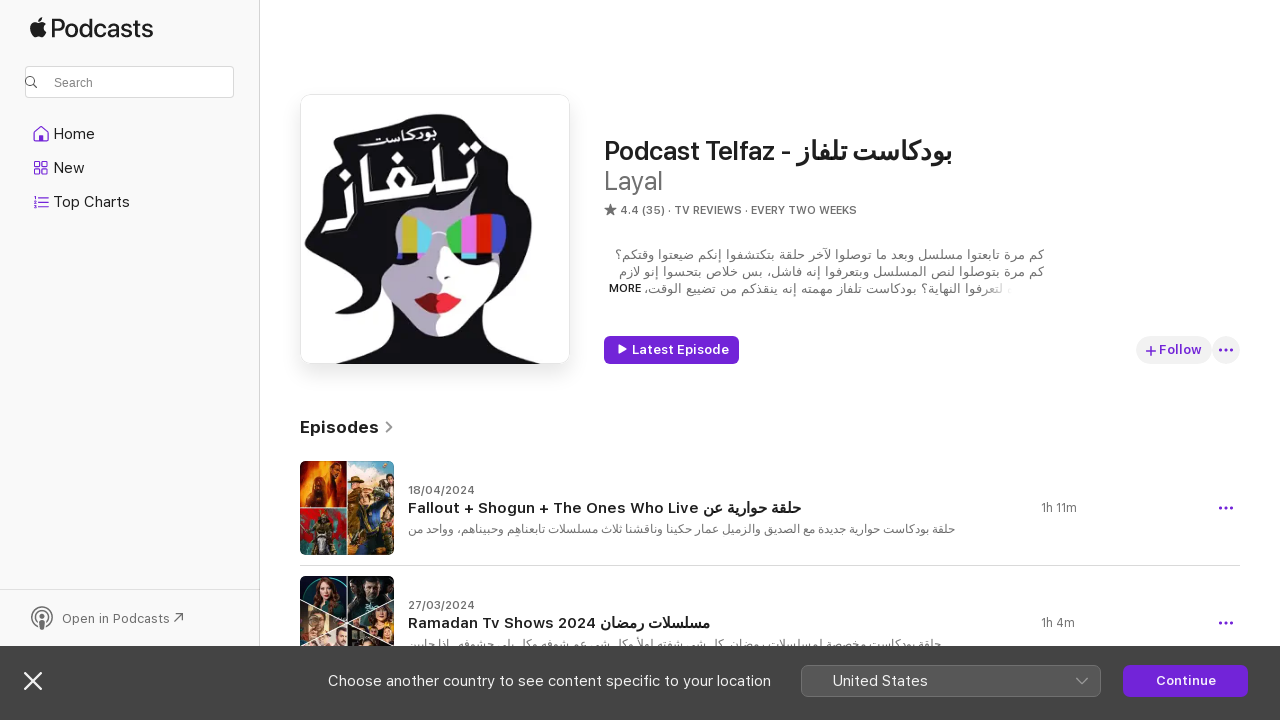

--- FILE ---
content_type: text/html
request_url: https://podcasts.apple.com/ae/podcast/podcast-telfaz-%D8%A8%D9%88%D8%AF%D9%83%D8%A7%D8%B3%D8%AA-%D8%AA%D9%84%D9%81%D8%A7%D8%B2/id1546049062
body_size: 34707
content:
<!DOCTYPE html>
<html dir="ltr" lang="en-GB">
    <head>
        <meta charset="utf-8" />
        <meta http-equiv="X-UA-Compatible" content="IE=edge" />
        <meta name="viewport" content="width=device-width,initial-scale=1" />
        <meta name="applicable-device" content="pc,mobile" />
        <meta name="referrer" content="strict-origin" />

        <link
            rel="apple-touch-icon"
            sizes="180x180"
            href="/assets/favicon/favicon-180.png"
        />
        <link
            rel="icon"
            type="image/png"
            sizes="32x32"
            href="/assets/favicon/favicon-32.png"
        />
        <link
            rel="icon"
            type="image/png"
            sizes="16x16"
            href="/assets/favicon/favicon-16.png"
        />
        <link
            rel="mask-icon"
            href="/assets/favicon/favicon.svg"
            color="#7e50df"
        />
        <link rel="manifest" href="/manifest.json" />

        <title>Podcast Telfaz - بودكاست تلفاز - Podcast - Apple Podcasts</title><!-- HEAD_svelte-1frznod_START --><link rel="preconnect" href="//www.apple.com/wss/fonts" crossorigin="anonymous"><link rel="stylesheet" as="style" href="//www.apple.com/wss/fonts?families=SF+Pro,v4%7CSF+Pro+Icons,v1&amp;display=swap" type="text/css" referrerpolicy="strict-origin-when-cross-origin"><!-- HEAD_svelte-1frznod_END --><!-- HEAD_svelte-eg3hvx_START -->    <meta name="description" content="Listen to Layal’s Podcast Telfaz - بودكاست تلفاز podcast on Apple Podcasts.">  <link rel="canonical" href="https://podcasts.apple.com/ae/podcast/podcast-telfaz-%D8%A8%D9%88%D8%AF%D9%83%D8%A7%D8%B3%D8%AA-%D8%AA%D9%84%D9%81%D8%A7%D8%B2/id1546049062">   <link rel="alternate" type="application/json+oembed" href="https://podcasts.apple.com/api/oembed?url=https%3A%2F%2Fpodcasts.apple.com%2Fae%2Fpodcast%2Fpodcast-telfaz-%25D8%25A8%25D9%2588%25D8%25AF%25D9%2583%25D8%25A7%25D8%25B3%25D8%25AA-%25D8%25AA%25D9%2584%25D9%2581%25D8%25A7%25D8%25B2%2Fid1546049062" title="Podcast Telfaz - بودكاست تلفاز - Podcast - Apple Podcasts">  <meta name="al:ios:app_store_id" content="525463029"> <meta name="al:ios:app_name" content="Apple Podcasts"> <meta name="apple:content_id" content="1546049062"> <meta name="apple:title" content="Podcast Telfaz - بودكاست تلفاز"> <meta name="apple:description" content="Listen to Layal’s Podcast Telfaz - بودكاست تلفاز podcast on Apple Podcasts.">   <meta property="og:title" content="Podcast Telfaz - بودكاست تلفاز"> <meta property="og:description" content="TV Reviews Podcast · Every two weeks · كم مرة تابعتوا مسلسل وبعد ما توصلوا لآخر حلقة بتكتشفوا إنكم ضيعتوا وقتكم؟ كم مرة بتوصلوا لنص المسلسل وبتعرفوا إنه فاشل، بس خلاص بتحسوا إنو لازم تكملوه لتعرفوا النهاية؟ بودكاست تلفاز مهمته إنه ينقذكم م…"> <meta property="og:site_name" content="Apple Podcasts"> <meta property="og:url" content="https://podcasts.apple.com/ae/podcast/podcast-telfaz-%D8%A8%D9%88%D8%AF%D9%83%D8%A7%D8%B3%D8%AA-%D8%AA%D9%84%D9%81%D8%A7%D8%B2/id1546049062"> <meta property="og:image" content="https://is1-ssl.mzstatic.com/image/thumb/Podcasts126/v4/72/67/a8/7267a857-716f-b934-0c9a-08fe19f54eaf/mza_1892437498803251163.jpg/1200x1200bf-60.jpg"> <meta property="og:image:secure_url" content="https://is1-ssl.mzstatic.com/image/thumb/Podcasts126/v4/72/67/a8/7267a857-716f-b934-0c9a-08fe19f54eaf/mza_1892437498803251163.jpg/1200x1200bf-60.jpg"> <meta property="og:image:alt" content="Podcast Telfaz - بودكاست تلفاز"> <meta property="og:image:width" content="1200"> <meta property="og:image:height" content="1200"> <meta property="og:image:type" content="image/jpg"> <meta property="og:type" content="website"> <meta property="og:locale" content="en_GB">     <meta name="twitter:title" content="Podcast Telfaz - بودكاست تلفاز"> <meta name="twitter:description" content="TV Reviews Podcast · Every two weeks · كم مرة تابعتوا مسلسل وبعد ما توصلوا لآخر حلقة بتكتشفوا إنكم ضيعتوا وقتكم؟ كم مرة بتوصلوا لنص المسلسل وبتعرفوا إنه فاشل، بس خلاص بتحسوا إنو لازم تكملوه لتعرفوا النهاية؟ بودكاست تلفاز مهمته إنه ينقذكم م…"> <meta name="twitter:site" content="@ApplePodcasts"> <meta name="twitter:image" content="https://is1-ssl.mzstatic.com/image/thumb/Podcasts126/v4/72/67/a8/7267a857-716f-b934-0c9a-08fe19f54eaf/mza_1892437498803251163.jpg/1200x1200bf-60.jpg"> <meta name="twitter:image:alt" content="Podcast Telfaz - بودكاست تلفاز"> <meta name="twitter:card" content="summary">      <!-- HTML_TAG_START -->
                <script id=schema:show type="application/ld+json">
                    {"@context":"http://schema.org","@type":"CreativeWorkSeries","name":"Podcast Telfaz - بودكاست تلفاز","description":"كم مرة تابعتوا مسلسل وبعد ما توصلوا لآخر حلقة بتكتشفوا إنكم ضيعتوا وقتكم؟ كم مرة بتوصلوا لنص المسلسل وبتعرفوا إنه فاشل، بس خلاص بتحسوا إنو لازم تكملوه لتعرفوا النهاية؟ بودكاست تلفاز مهمته إنه ينقذكم من تضييع الوقت، ويخبركم شو الحلو وشو الضعيف. والأهم، بحكيلكم عن مسلسلات وأفلام مش معروفة كتير، بس لازم اتابعوها. أنا ليال وبتمنى البودكاست يعجبكم!","genre":["TV Reviews","Podcasts","TV & Film","Society & Culture","Personal Journals"],"url":"https://podcasts.apple.com/ae/podcast/podcast-telfaz-%D8%A8%D9%88%D8%AF%D9%83%D8%A7%D8%B3%D8%AA-%D8%AA%D9%84%D9%81%D8%A7%D8%B2/id1546049062","offers":[{"@type":"Offer","category":"free","price":0}],"dateModified":"2024-04-18T09:00:00Z","thumbnailUrl":"https://is1-ssl.mzstatic.com/image/thumb/Podcasts126/v4/72/67/a8/7267a857-716f-b934-0c9a-08fe19f54eaf/mza_1892437498803251163.jpg/1200x1200bf.webp","aggregateRating":{"@type":"AggregateRating","ratingValue":4.4,"reviewCount":35,"itemReviewed":{"@type":"CreativeWorkSeries","name":"Podcast Telfaz - بودكاست تلفاز","description":"كم مرة تابعتوا مسلسل وبعد ما توصلوا لآخر حلقة بتكتشفوا إنكم ضيعتوا وقتكم؟ كم مرة بتوصلوا لنص المسلسل وبتعرفوا إنه فاشل، بس خلاص بتحسوا إنو لازم تكملوه لتعرفوا النهاية؟ بودكاست تلفاز مهمته إنه ينقذكم من تضييع الوقت، ويخبركم شو الحلو وشو الضعيف. والأهم، بحكيلكم عن مسلسلات وأفلام مش معروفة كتير، بس لازم اتابعوها. أنا ليال وبتمنى البودكاست يعجبكم!","genre":["TV Reviews","Podcasts","TV & Film","Society & Culture","Personal Journals"],"url":"https://podcasts.apple.com/ae/podcast/podcast-telfaz-%D8%A8%D9%88%D8%AF%D9%83%D8%A7%D8%B3%D8%AA-%D8%AA%D9%84%D9%81%D8%A7%D8%B2/id1546049062","offers":[{"@type":"Offer","category":"free","price":0}],"dateModified":"2024-04-18T09:00:00Z","thumbnailUrl":"https://is1-ssl.mzstatic.com/image/thumb/Podcasts126/v4/72/67/a8/7267a857-716f-b934-0c9a-08fe19f54eaf/mza_1892437498803251163.jpg/1200x1200bf.webp"}},"review":[{"@type":"Review","author":"It's Sarah Jess","datePublished":"2024-02-06","name":"حبيت ❤️","reviewBody":"كل مسلسل بتقولي نحضره بيطلع على زوقي 🙏🏻 أسلوبك حلو بحب كل حلقة بتنزلينها","reviewRating":{"@type":"Rating","ratingValue":5,"bestRating":5,"worstRating":1},"itemReviewed":{"@type":"CreativeWorkSeries","name":"Podcast Telfaz - بودكاست تلفاز","description":"كم مرة تابعتوا مسلسل وبعد ما توصلوا لآخر حلقة بتكتشفوا إنكم ضيعتوا وقتكم؟ كم مرة بتوصلوا لنص المسلسل وبتعرفوا إنه فاشل، بس خلاص بتحسوا إنو لازم تكملوه لتعرفوا النهاية؟ بودكاست تلفاز مهمته إنه ينقذكم من تضييع الوقت، ويخبركم شو الحلو وشو الضعيف. والأهم، بحكيلكم عن مسلسلات وأفلام مش معروفة كتير، بس لازم اتابعوها. أنا ليال وبتمنى البودكاست يعجبكم!","genre":["TV Reviews","Podcasts","TV & Film","Society & Culture","Personal Journals"],"url":"https://podcasts.apple.com/ae/podcast/podcast-telfaz-%D8%A8%D9%88%D8%AF%D9%83%D8%A7%D8%B3%D8%AA-%D8%AA%D9%84%D9%81%D8%A7%D8%B2/id1546049062","offers":[{"@type":"Offer","category":"free","price":0}],"dateModified":"2024-04-18T09:00:00Z","thumbnailUrl":"https://is1-ssl.mzstatic.com/image/thumb/Podcasts126/v4/72/67/a8/7267a857-716f-b934-0c9a-08fe19f54eaf/mza_1892437498803251163.jpg/1200x1200bf.webp"}},{"@type":"Review","author":"سبايدر مان الجميرا","datePublished":"2022-02-26","name":"Perfection","reviewBody":"كل شي حول هاد البودكاست تعدى مرحلة الكمال والروعة طريقة طرح القصة والتفاصيل والشرح السلسلة والسهلة وطبعا ما ننسى الهدوء بصوت المقدمة الي بخلي كل بهتمو بهيك نوع من البرامج ينتظر يستحق ١٠ نجم مش ٥ بس","reviewRating":{"@type":"Rating","ratingValue":5,"bestRating":5,"worstRating":1},"itemReviewed":{"@type":"CreativeWorkSeries","name":"Podcast Telfaz - بودكاست تلفاز","description":"كم مرة تابعتوا مسلسل وبعد ما توصلوا لآخر حلقة بتكتشفوا إنكم ضيعتوا وقتكم؟ كم مرة بتوصلوا لنص المسلسل وبتعرفوا إنه فاشل، بس خلاص بتحسوا إنو لازم تكملوه لتعرفوا النهاية؟ بودكاست تلفاز مهمته إنه ينقذكم من تضييع الوقت، ويخبركم شو الحلو وشو الضعيف. والأهم، بحكيلكم عن مسلسلات وأفلام مش معروفة كتير، بس لازم اتابعوها. أنا ليال وبتمنى البودكاست يعجبكم!","genre":["TV Reviews","Podcasts","TV & Film","Society & Culture","Personal Journals"],"url":"https://podcasts.apple.com/ae/podcast/podcast-telfaz-%D8%A8%D9%88%D8%AF%D9%83%D8%A7%D8%B3%D8%AA-%D8%AA%D9%84%D9%81%D8%A7%D8%B2/id1546049062","offers":[{"@type":"Offer","category":"free","price":0}],"dateModified":"2024-04-18T09:00:00Z","thumbnailUrl":"https://is1-ssl.mzstatic.com/image/thumb/Podcasts126/v4/72/67/a8/7267a857-716f-b934-0c9a-08fe19f54eaf/mza_1892437498803251163.jpg/1200x1200bf.webp"}},{"@type":"Review","author":"احتاج كل ما يخص الواتساب","datePublished":"2022-02-02","name":"ممتااااز","reviewBody":"الصراحة خطير ويعطيكم الف عااافية ولكم جزيل الشكر 💕💕💕💕","reviewRating":{"@type":"Rating","ratingValue":5,"bestRating":5,"worstRating":1},"itemReviewed":{"@type":"CreativeWorkSeries","name":"Podcast Telfaz - بودكاست تلفاز","description":"كم مرة تابعتوا مسلسل وبعد ما توصلوا لآخر حلقة بتكتشفوا إنكم ضيعتوا وقتكم؟ كم مرة بتوصلوا لنص المسلسل وبتعرفوا إنه فاشل، بس خلاص بتحسوا إنو لازم تكملوه لتعرفوا النهاية؟ بودكاست تلفاز مهمته إنه ينقذكم من تضييع الوقت، ويخبركم شو الحلو وشو الضعيف. والأهم، بحكيلكم عن مسلسلات وأفلام مش معروفة كتير، بس لازم اتابعوها. أنا ليال وبتمنى البودكاست يعجبكم!","genre":["TV Reviews","Podcasts","TV & Film","Society & Culture","Personal Journals"],"url":"https://podcasts.apple.com/ae/podcast/podcast-telfaz-%D8%A8%D9%88%D8%AF%D9%83%D8%A7%D8%B3%D8%AA-%D8%AA%D9%84%D9%81%D8%A7%D8%B2/id1546049062","offers":[{"@type":"Offer","category":"free","price":0}],"dateModified":"2024-04-18T09:00:00Z","thumbnailUrl":"https://is1-ssl.mzstatic.com/image/thumb/Podcasts126/v4/72/67/a8/7267a857-716f-b934-0c9a-08fe19f54eaf/mza_1892437498803251163.jpg/1200x1200bf.webp"}},{"@type":"Review","author":"Rebby K. H.","datePublished":"2021-12-03","name":"رهيبة  😍","reviewBody":"ممتعة كتير!! نوع جديد من برامج البودكاست غير عن أي شي سمعتو من قبل. وأحلى شي صوت مقدمة البرنامج ❤️","reviewRating":{"@type":"Rating","ratingValue":5,"bestRating":5,"worstRating":1},"itemReviewed":{"@type":"CreativeWorkSeries","name":"Podcast Telfaz - بودكاست تلفاز","description":"كم مرة تابعتوا مسلسل وبعد ما توصلوا لآخر حلقة بتكتشفوا إنكم ضيعتوا وقتكم؟ كم مرة بتوصلوا لنص المسلسل وبتعرفوا إنه فاشل، بس خلاص بتحسوا إنو لازم تكملوه لتعرفوا النهاية؟ بودكاست تلفاز مهمته إنه ينقذكم من تضييع الوقت، ويخبركم شو الحلو وشو الضعيف. والأهم، بحكيلكم عن مسلسلات وأفلام مش معروفة كتير، بس لازم اتابعوها. أنا ليال وبتمنى البودكاست يعجبكم!","genre":["TV Reviews","Podcasts","TV & Film","Society & Culture","Personal Journals"],"url":"https://podcasts.apple.com/ae/podcast/podcast-telfaz-%D8%A8%D9%88%D8%AF%D9%83%D8%A7%D8%B3%D8%AA-%D8%AA%D9%84%D9%81%D8%A7%D8%B2/id1546049062","offers":[{"@type":"Offer","category":"free","price":0}],"dateModified":"2024-04-18T09:00:00Z","thumbnailUrl":"https://is1-ssl.mzstatic.com/image/thumb/Podcasts126/v4/72/67/a8/7267a857-716f-b934-0c9a-08fe19f54eaf/mza_1892437498803251163.jpg/1200x1200bf.webp"}},{"@type":"Review","author":"BTOUQAN","datePublished":"2021-03-24","name":"رائع!","reviewBody":"طريقة الحكي كتير حلوة\n\nعجبتني الأفكار وأسلوب مراجعة المسلسلات مختلفة ومميزة! الصوت هادي والكلام واضح. استمري!!","reviewRating":{"@type":"Rating","ratingValue":5,"bestRating":5,"worstRating":1},"itemReviewed":{"@type":"CreativeWorkSeries","name":"Podcast Telfaz - بودكاست تلفاز","description":"كم مرة تابعتوا مسلسل وبعد ما توصلوا لآخر حلقة بتكتشفوا إنكم ضيعتوا وقتكم؟ كم مرة بتوصلوا لنص المسلسل وبتعرفوا إنه فاشل، بس خلاص بتحسوا إنو لازم تكملوه لتعرفوا النهاية؟ بودكاست تلفاز مهمته إنه ينقذكم من تضييع الوقت، ويخبركم شو الحلو وشو الضعيف. والأهم، بحكيلكم عن مسلسلات وأفلام مش معروفة كتير، بس لازم اتابعوها. أنا ليال وبتمنى البودكاست يعجبكم!","genre":["TV Reviews","Podcasts","TV & Film","Society & Culture","Personal Journals"],"url":"https://podcasts.apple.com/ae/podcast/podcast-telfaz-%D8%A8%D9%88%D8%AF%D9%83%D8%A7%D8%B3%D8%AA-%D8%AA%D9%84%D9%81%D8%A7%D8%B2/id1546049062","offers":[{"@type":"Offer","category":"free","price":0}],"dateModified":"2024-04-18T09:00:00Z","thumbnailUrl":"https://is1-ssl.mzstatic.com/image/thumb/Podcasts126/v4/72/67/a8/7267a857-716f-b934-0c9a-08fe19f54eaf/mza_1892437498803251163.jpg/1200x1200bf.webp"}},{"@type":"Review","author":"Jumanmj","datePublished":"2021-03-24","name":"A great and professional review with a clear structure!","reviewBody":"I’ve always wanted a place to go to, to get a short summary and an unbiased review of series!! I love the facts that are given and that this critiques what’s really important about a series! Not your average personal/opinionated review. The structure, clarity and voice make it very easy to hear each episode till the end. Amazing work! Thank youu and keep it up! I look forward to everything you’ll produce!","reviewRating":{"@type":"Rating","ratingValue":5,"bestRating":5,"worstRating":1},"itemReviewed":{"@type":"CreativeWorkSeries","name":"Podcast Telfaz - بودكاست تلفاز","description":"كم مرة تابعتوا مسلسل وبعد ما توصلوا لآخر حلقة بتكتشفوا إنكم ضيعتوا وقتكم؟ كم مرة بتوصلوا لنص المسلسل وبتعرفوا إنه فاشل، بس خلاص بتحسوا إنو لازم تكملوه لتعرفوا النهاية؟ بودكاست تلفاز مهمته إنه ينقذكم من تضييع الوقت، ويخبركم شو الحلو وشو الضعيف. والأهم، بحكيلكم عن مسلسلات وأفلام مش معروفة كتير، بس لازم اتابعوها. أنا ليال وبتمنى البودكاست يعجبكم!","genre":["TV Reviews","Podcasts","TV & Film","Society & Culture","Personal Journals"],"url":"https://podcasts.apple.com/ae/podcast/podcast-telfaz-%D8%A8%D9%88%D8%AF%D9%83%D8%A7%D8%B3%D8%AA-%D8%AA%D9%84%D9%81%D8%A7%D8%B2/id1546049062","offers":[{"@type":"Offer","category":"free","price":0}],"dateModified":"2024-04-18T09:00:00Z","thumbnailUrl":"https://is1-ssl.mzstatic.com/image/thumb/Podcasts126/v4/72/67/a8/7267a857-716f-b934-0c9a-08fe19f54eaf/mza_1892437498803251163.jpg/1200x1200bf.webp"}},{"@type":"Review","author":"Khaled Bench","datePublished":"2020-12-27","name":"بنصح فيه بشدة لكل محبي المسلسلات الأجنبية","reviewBody":"بداية موفقة للبرنامج، والصوت واضح وهادي. المراجعة مفهومة وفيها معلومات مهمة. بحب إني إسمع المزيد من الحلقات! متى بتنزل الحلقات؟","reviewRating":{"@type":"Rating","ratingValue":5,"bestRating":5,"worstRating":1},"itemReviewed":{"@type":"CreativeWorkSeries","name":"Podcast Telfaz - بودكاست تلفاز","description":"كم مرة تابعتوا مسلسل وبعد ما توصلوا لآخر حلقة بتكتشفوا إنكم ضيعتوا وقتكم؟ كم مرة بتوصلوا لنص المسلسل وبتعرفوا إنه فاشل، بس خلاص بتحسوا إنو لازم تكملوه لتعرفوا النهاية؟ بودكاست تلفاز مهمته إنه ينقذكم من تضييع الوقت، ويخبركم شو الحلو وشو الضعيف. والأهم، بحكيلكم عن مسلسلات وأفلام مش معروفة كتير، بس لازم اتابعوها. أنا ليال وبتمنى البودكاست يعجبكم!","genre":["TV Reviews","Podcasts","TV & Film","Society & Culture","Personal Journals"],"url":"https://podcasts.apple.com/ae/podcast/podcast-telfaz-%D8%A8%D9%88%D8%AF%D9%83%D8%A7%D8%B3%D8%AA-%D8%AA%D9%84%D9%81%D8%A7%D8%B2/id1546049062","offers":[{"@type":"Offer","category":"free","price":0}],"dateModified":"2024-04-18T09:00:00Z","thumbnailUrl":"https://is1-ssl.mzstatic.com/image/thumb/Podcasts126/v4/72/67/a8/7267a857-716f-b934-0c9a-08fe19f54eaf/mza_1892437498803251163.jpg/1200x1200bf.webp"}},{"@type":"Review","author":"huwisamm","datePublished":"2020-12-23","name":"FINALLY","reviewBody":"I’m so excited for this, finally a decent reviews podcast in Arabic!🖤😩","reviewRating":{"@type":"Rating","ratingValue":5,"bestRating":5,"worstRating":1},"itemReviewed":{"@type":"CreativeWorkSeries","name":"Podcast Telfaz - بودكاست تلفاز","description":"كم مرة تابعتوا مسلسل وبعد ما توصلوا لآخر حلقة بتكتشفوا إنكم ضيعتوا وقتكم؟ كم مرة بتوصلوا لنص المسلسل وبتعرفوا إنه فاشل، بس خلاص بتحسوا إنو لازم تكملوه لتعرفوا النهاية؟ بودكاست تلفاز مهمته إنه ينقذكم من تضييع الوقت، ويخبركم شو الحلو وشو الضعيف. والأهم، بحكيلكم عن مسلسلات وأفلام مش معروفة كتير، بس لازم اتابعوها. أنا ليال وبتمنى البودكاست يعجبكم!","genre":["TV Reviews","Podcasts","TV & Film","Society & Culture","Personal Journals"],"url":"https://podcasts.apple.com/ae/podcast/podcast-telfaz-%D8%A8%D9%88%D8%AF%D9%83%D8%A7%D8%B3%D8%AA-%D8%AA%D9%84%D9%81%D8%A7%D8%B2/id1546049062","offers":[{"@type":"Offer","category":"free","price":0}],"dateModified":"2024-04-18T09:00:00Z","thumbnailUrl":"https://is1-ssl.mzstatic.com/image/thumb/Podcasts126/v4/72/67/a8/7267a857-716f-b934-0c9a-08fe19f54eaf/mza_1892437498803251163.jpg/1200x1200bf.webp"}}],"workExample":[{"@type":"AudioObject","datePublished":"2024-04-18","description":"حلقة بودكاست حوارية جديدة مع الصديق والزميل عمار حكينا وناقشنا ثلاث مسلسلات تابعناهم وحبيناهم، وواحد من هالمسلسلات ممكن يكون التوب على قا","duration":"PT1H11M15S","genre":["TV Reviews"],"name":"Fallout + Shogun + The Ones Who Live حلقة حوارية عن","offers":[{"@type":"Offer","category":"free","price":0}],"requiresSubscription":"no","uploadDate":"2024-04-18","url":"https://podcasts.apple.com/ae/podcast/fallout-shogun-the-ones-who-live-%D8%AD%D9%84%D9%82%D8%A9-%D8%AD%D9%88%D8%A7%D8%B1%D9%8A%D8%A9-%D8%B9%D9%86/id1546049062?i=1000652840137","thumbnailUrl":"https://is1-ssl.mzstatic.com/image/thumb/Podcasts221/v4/c6/7c/03/c67c0382-7d2e-0eb3-e0ef-0a2985ce97e3/mza_17212492302407903514.jpg/1200x1200bf.webp"},{"@type":"AudioObject","datePublished":"2024-03-27","description":"حلقة بودكاست مخصصة لمسلسلات رمضان. كل شي شفته لهلأ وكل شي عم شوفه وكل يلي حشوفه. \nإذا حابين البودكاست (إذا حابينه عنجد) فيكن تدعموني بفنجان ق","duration":"PT1H3M54S","genre":["TV Reviews"],"name":"Ramadan Tv Shows 2024 مسلسلات رمضان","offers":[{"@type":"Offer","category":"free","price":0}],"requiresSubscription":"no","uploadDate":"2024-03-27","url":"https://podcasts.apple.com/ae/podcast/ramadan-tv-shows-2024-%D9%85%D8%B3%D9%84%D8%B3%D9%84%D8%A7%D8%AA-%D8%B1%D9%85%D8%B6%D8%A7%D9%86/id1546049062?i=1000650615918","thumbnailUrl":"https://is1-ssl.mzstatic.com/image/thumb/Podcasts211/v4/10/e2/25/10e22516-c1a8-c8e1-3f73-c4f0af14c530/mza_4734473524468531270.jpg/1200x1200bf.webp"},{"@type":"AudioObject","datePublished":"2024-03-08","description":"بهالحلقة حإحكي عن مجموعة أعمال حضرتها وعم إحضرها ورح إحضرها. أول شي بحكي عن الحلقة التانية من مسلسل ذا وانز هو ليف، المسلسل المشتق من عالم ذ","duration":"PT43M39S","genre":["TV Reviews"],"name":"Shogun + Dune Part 2 + مسلسلات رمضان","offers":[{"@type":"Offer","category":"free","price":0}],"requiresSubscription":"no","uploadDate":"2024-03-08","url":"https://podcasts.apple.com/ae/podcast/shogun-dune-part-2-%D9%85%D8%B3%D9%84%D8%B3%D9%84%D8%A7%D8%AA-%D8%B1%D9%85%D8%B6%D8%A7%D9%86/id1546049062?i=1000648487503","thumbnailUrl":"https://is1-ssl.mzstatic.com/image/thumb/Podcasts112/v4/f2/35/f4/f235f4d8-22ed-4fef-c0d4-f2eba7704293/mza_9968440136537362940.jpg/1200x1200bf.webp"},{"@type":"AudioObject","datePublished":"2024-02-26","description":"  حلقة بودكاست جديدة فيها كتير شعور إيجابي، لأني حكيت عن مسلسلات رجعتلي ذكريات قديمة حلوة. أهم مسلسل بحلقة اليوم هو العمل المنتظر من زمان ل","duration":"PT46M12S","genre":["TV Reviews"],"name":"مراجعة مسلسل The Ones Who Live حصرياً على ستارزبلاي","offers":[{"@type":"Offer","category":"free","price":0}],"requiresSubscription":"no","uploadDate":"2024-02-26","url":"https://podcasts.apple.com/ae/podcast/%D9%85%D8%B1%D8%A7%D8%AC%D8%B9%D8%A9-%D9%85%D8%B3%D9%84%D8%B3%D9%84-the-ones-who-live-%D8%AD%D8%B5%D8%B1%D9%8A%D8%A7-%D8%B9%D9%84%D9%89-%D8%B3%D8%AA%D8%A7%D8%B1%D8%B2%D8%A8%D9%84%D8%A7%D9%8A/id1546049062?i=1000646815924","thumbnailUrl":"https://is1-ssl.mzstatic.com/image/thumb/Podcasts122/v4/8c/01/5b/8c015b87-0ec1-6a72-9008-27303e1bbf0d/mza_12849530373110123553.jpg/1200x1200bf.webp"},{"@type":"AudioObject","datePublished":"2024-02-19","description":"حلقة بودكاست جديدة إيجابية فيها خلطة بين مسلسلات تابعتها من جديد وحابة إنصحكم فيها ومسلسلات كملت متابعتها وبدي أعطيكم إنطباعي الأخير عنها","duration":"PT37M26S","genre":["TV Reviews"],"name":"Dr. Death + A Friend of the Family - مسلسلات جريمة حقيقية مهمة","offers":[{"@type":"Offer","category":"free","price":0}],"requiresSubscription":"no","uploadDate":"2024-02-19","url":"https://podcasts.apple.com/ae/podcast/dr-death-a-friend-of-the-family-%D9%85%D8%B3%D9%84%D8%B3%D9%84%D8%A7%D8%AA-%D8%AC%D8%B1%D9%8A%D9%85%D8%A9-%D8%AD%D9%82%D9%8A%D9%82%D9%8A%D8%A9-%D9%85%D9%87%D9%85%D8%A9/id1546049062?i=1000645872902","thumbnailUrl":"https://is1-ssl.mzstatic.com/image/thumb/Podcasts112/v4/e0/2a/6b/e02a6b22-1462-f39c-a408-171aa01f1a75/mza_7449067488983200525.jpg/1200x1200bf.webp"},{"@type":"AudioObject","datePublished":"2024-02-01","description":"حلقة بودكاست جديدة مخصصتها عن كل الأعمال يلي بنصحكم تشوفوها واتابعوها على خدمة المشاهد آبل تي في بلاس. كل المسلسلات يلي رح إحكي عنها اليوم","duration":"PT58M55S","genre":["TV Reviews"],"name":"أقوى مسلسلات Apple TV+","offers":[{"@type":"Offer","category":"free","price":0}],"requiresSubscription":"no","uploadDate":"2024-02-01","url":"https://podcasts.apple.com/ae/podcast/%D8%A3%D9%82%D9%88%D9%89-%D9%85%D8%B3%D9%84%D8%B3%D9%84%D8%A7%D8%AA-apple-tv/id1546049062?i=1000643803330","thumbnailUrl":"https://is1-ssl.mzstatic.com/image/thumb/Podcasts126/v4/86/cb/de/86cbde51-ba3c-5a9e-f9f2-e24b8b49d88b/mza_11657943623177440977.jpg/1200x1200bf.webp"},{"@type":"AudioObject","datePublished":"2024-01-16","description":" \nحلقة بودكاست بحكي فيها عن ثلاثة مسلسلات وفيلم حضرتهم على نتفليكس بلفترة يلي مضت، وفي مسلسل كتير عجبني ولازم لازم تحضروه. هي الحلقة بشكل ع","duration":"PT49M36S","genre":["TV Reviews"],"name":"A Must Watch on Netflix - بداية سنة جديدة مع أعمال نتفليكس","offers":[{"@type":"Offer","category":"free","price":0}],"requiresSubscription":"no","uploadDate":"2024-01-16","url":"https://podcasts.apple.com/ae/podcast/a-must-watch-on-netflix-%D8%A8%D8%AF%D8%A7%D9%8A%D8%A9-%D8%B3%D9%86%D8%A9-%D8%AC%D8%AF%D9%8A%D8%AF%D8%A9-%D9%85%D8%B9-%D8%A3%D8%B9%D9%85%D8%A7%D9%84-%D9%86%D8%AA%D9%81%D9%84%D9%8A%D9%83%D8%B3/id1546049062?i=1000641836990","thumbnailUrl":"https://is1-ssl.mzstatic.com/image/thumb/Podcasts126/v4/de/fe/61/defe613f-d83b-2312-6c41-a9c999e07423/mza_4149736731532285794.jpg/1200x1200bf.webp"},{"@type":"AudioObject","datePublished":"2024-01-01","description":"حلقة بودكاست حوارية منحكي فيها عن كل المسلسلات الأجنبية يلي تابعناها بسنة 2023 وحبيناها، أنا وهويدا كل وحدة فينا كان عندها مجموعة من هذه الأ","duration":"PT2H2S","genre":["TV Reviews"],"name":"Best TV shows 2023 - أفضل مسلسلات 2023","offers":[{"@type":"Offer","category":"free","price":0}],"requiresSubscription":"no","uploadDate":"2024-01-01","url":"https://podcasts.apple.com/ae/podcast/best-tv-shows-2023-%D8%A3%D9%81%D8%B6%D9%84-%D9%85%D8%B3%D9%84%D8%B3%D9%84%D8%A7%D8%AA-2023/id1546049062?i=1000640233690","thumbnailUrl":"https://is1-ssl.mzstatic.com/image/thumb/Podcasts126/v4/80/11/d1/8011d13e-705a-e5a8-ad2f-3dc4a1733f15/mza_132500905642002653.jpg/1200x1200bf.webp"},{"@type":"AudioObject","datePublished":"2023-12-11","description":"إذا حابين البودكاست (بس إذا حابينه عنجد) فيكن تدعموني بفنجان قهوة من هذا اللينك، وشكرا من كل قلبي\nhttps://www.buymeacoffee.com/podcasttelV\nحلقة مخصصة لأكتر ال","duration":"PT52M51S","genre":["TV Reviews"],"name":"Anticipated Disappointing Movies - أفلام مهمة ولكن مخيبة للآمال","offers":[{"@type":"Offer","category":"free","price":0}],"requiresSubscription":"no","uploadDate":"2023-12-11","url":"https://podcasts.apple.com/ae/podcast/anticipated-disappointing-movies-%D8%A3%D9%81%D9%84%D8%A7%D9%85-%D9%85%D9%87%D9%85%D8%A9-%D9%88%D9%84%D9%83%D9%86-%D9%85%D8%AE%D9%8A%D8%A8%D8%A9/id1546049062?i=1000638221691","thumbnailUrl":"https://is1-ssl.mzstatic.com/image/thumb/Podcasts126/v4/b3/30/d9/b330d913-5d40-5fe6-0e95-1892bc910e1d/mza_8634548209316260057.jpg/1200x1200bf.webp"},{"@type":"AudioObject","datePublished":"2023-10-09","description":"إذا حابين البودكاست (بس إذا حابينه عنجد) فيكن تدعموني بفنجان قهوة من هذا اللينك، وشكرا من كل قلبي\nhttps://www.buymeacoffee.com/podcasttelV\nحلقة بودكاست جديدة","duration":"PT49M11S","genre":["TV Reviews"],"name":"Reviewing Gen V + Prime Video - مجموعة مسلسلات على أمازون برايم قديمة وجديدة","offers":[{"@type":"Offer","category":"free","price":0}],"requiresSubscription":"no","uploadDate":"2023-10-09","url":"https://podcasts.apple.com/ae/podcast/reviewing-gen-v-prime-video-%D9%85%D8%AC%D9%85%D9%88%D8%B9%D8%A9-%D9%85%D8%B3%D9%84%D8%B3%D9%84%D8%A7%D8%AA-%D8%B9%D9%84%D9%89-%D8%A3%D9%85%D8%A7%D8%B2%D9%88%D9%86/id1546049062?i=1000630672087","thumbnailUrl":"https://is1-ssl.mzstatic.com/image/thumb/Podcasts126/v4/0a/a8/85/0aa885f0-3461-b84d-be35-deab153efdb7/mza_7898912565172097764.jpg/1200x1200bf.webp"},{"@type":"AudioObject","datePublished":"2023-09-05","description":"حلقة بودكاست جديدة حكيت فيها مش بس عن عمل واحد، هالحلقة فيها مجموعة من المسلسلات يلي كتير عاجبتني وعم تابعها بهالفترة. حكيت عن 4 مسلسلات أجن","duration":"PT1H11S","genre":["TV Reviews"],"name":"Recommended TV Shows + Sound of Freedom - مسلسلات بنصحكم فيها وفيلم ساوند أوف فريدوم","offers":[{"@type":"Offer","category":"free","price":0}],"requiresSubscription":"no","uploadDate":"2023-09-05","url":"https://podcasts.apple.com/ae/podcast/recommended-tv-shows-sound-of-freedom-%D9%85%D8%B3%D9%84%D8%B3%D9%84%D8%A7%D8%AA-%D8%A8%D9%86%D8%B5%D8%AD%D9%83%D9%85/id1546049062?i=1000626806155","thumbnailUrl":"https://is1-ssl.mzstatic.com/image/thumb/Podcasts116/v4/6a/4f/56/6a4f562c-18ae-fc63-b96f-b26d44287fc2/mza_17939617593842109620.jpg/1200x1200bf.webp"},{"@type":"AudioObject","datePublished":"2023-08-21","description":"حلقة بودكاست حوارية عن الفيلم يلي الضجة تبعه كانت أكبر من الفيلم نفسه، واحد من أكتر الأعمال يلي كانت مرتقبة هيدي السنة من بعد أوبنهايمر. في","duration":"PT1H55M49S","genre":["TV Reviews"],"name":"Reviewing The Barbie Movie - مراجعة فيلم باربي 2023","offers":[{"@type":"Offer","category":"free","price":0}],"requiresSubscription":"no","uploadDate":"2023-08-21","url":"https://podcasts.apple.com/ae/podcast/reviewing-the-barbie-movie-%D9%85%D8%B1%D8%A7%D8%AC%D8%B9%D8%A9-%D9%81%D9%8A%D9%84%D9%85-%D8%A8%D8%A7%D8%B1%D8%A8%D9%8A-2023/id1546049062?i=1000625154886","thumbnailUrl":"https://is1-ssl.mzstatic.com/image/thumb/Podcasts126/v4/eb/f0/8c/ebf08c81-b3df-3907-2cef-2ab1eb2ff295/mza_7370781276407107358.jpg/1200x1200bf.webp"},{"@type":"AudioObject","datePublished":"2023-08-07","description":"No spoilers - من دون حرق أحداث\nحلقة بودكاست خاصة لمسلسل لازم الكل يحضره! ذا بير هو عمل فريد من نوعه، ما بيشبه أي شي تاني حضرته بحياتي، وخاصة بهذا ا","duration":"PT54M53S","genre":["TV Reviews"],"name":"A Must Watch TV Show The Bear - مسلسل بنصحكم أكيد لازم تحضروه ذا بير","offers":[{"@type":"Offer","category":"free","price":0}],"requiresSubscription":"no","uploadDate":"2023-08-07","url":"https://podcasts.apple.com/ae/podcast/a-must-watch-tv-show-the-bear-%D9%85%D8%B3%D9%84%D8%B3%D9%84-%D8%A8%D9%86%D8%B5%D8%AD%D9%83%D9%85-%D8%A3%D9%83%D9%8A%D8%AF/id1546049062?i=1000623689462","thumbnailUrl":"https://is1-ssl.mzstatic.com/image/thumb/Podcasts126/v4/38/59/0e/38590e89-3d2d-e14d-6919-e69da667f60d/mza_11357841836709734526.jpg/1200x1200bf.webp"},{"@type":"AudioObject","datePublished":"2023-07-24","description":"حلقة بودكاست مخصصة بالكامل لفيلم أوبنهايمر، واحد من أكتر الأفلام المرتقبة ويلي عليها ضجة كبيرة. هل الفيلم ارتفع لمستوى التوقعات؟ شو كان رأ","duration":"PT55M32S","genre":["TV Reviews"],"name":"Oppenheimer Review - مراجعة فيلم أوبنهايمر","offers":[{"@type":"Offer","category":"free","price":0}],"requiresSubscription":"no","uploadDate":"2023-07-24","url":"https://podcasts.apple.com/ae/podcast/oppenheimer-review-%D9%85%D8%B1%D8%A7%D8%AC%D8%B9%D8%A9-%D9%81%D9%8A%D9%84%D9%85-%D8%A3%D9%88%D8%A8%D9%86%D9%87%D8%A7%D9%8A%D9%85%D8%B1/id1546049062?i=1000622174458","thumbnailUrl":"https://is1-ssl.mzstatic.com/image/thumb/Podcasts116/v4/5e/02/e2/5e02e208-bfa6-c517-9f43-945fd230360b/mza_2789672422162652928.jpg/1200x1200bf.webp"},{"@type":"AudioObject","datePublished":"2023-07-02","description":"حلقة بودكاست فيها حكي كتير عن الأسباب يلي لعبت دور بالحكم القاسي على الموسم السادس من بلاك ميرور، وأسباب لعبت دور بنظرة المشاهدين لفيلم ذا","duration":"PT54M35S","genre":["TV Reviews"],"name":"Black Mirror + The Flash + Silo كلام كتير عن","offers":[{"@type":"Offer","category":"free","price":0}],"requiresSubscription":"no","uploadDate":"2023-07-02","url":"https://podcasts.apple.com/ae/podcast/black-mirror-the-flash-silo-%D9%83%D9%84%D8%A7%D9%85-%D9%83%D8%AA%D9%8A%D8%B1-%D8%B9%D9%86/id1546049062?i=1000619020357","thumbnailUrl":"https://is1-ssl.mzstatic.com/image/thumb/Podcasts126/v4/c8/34/18/c83418bc-b7e5-171c-f2b1-a940ca31a41a/mza_8990593297029406312.jpg/1200x1200bf.webp"}]}
                </script>
                <!-- HTML_TAG_END -->    <!-- HEAD_svelte-eg3hvx_END --><!-- HEAD_svelte-1p7jl_START --><!-- HEAD_svelte-1p7jl_END -->
      <script type="module" crossorigin src="/assets/index~2c50f96d46.js"></script>
      <link rel="stylesheet" href="/assets/index~965ccb6a44.css">
    </head>
    <body>
        <svg style="display: none" xmlns="http://www.w3.org/2000/svg">
            <symbol id="play-circle-fill" viewBox="0 0 60 60">
                <path
                    class="icon-circle-fill__circle"
                    fill="var(--iconCircleFillBG, transparent)"
                    d="M30 60c16.411 0 30-13.617 30-30C60 13.588 46.382 0 29.971 0 13.588 0 .001 13.588.001 30c0 16.383 13.617 30 30 30Z"
                />
                <path
                    fill="var(--iconFillArrow, var(--keyColor, black))"
                    d="M24.411 41.853c-1.41.853-3.028.177-3.028-1.294V19.47c0-1.44 1.735-2.058 3.028-1.294l17.265 10.235a1.89 1.89 0 0 1 0 3.265L24.411 41.853Z"
                />
            </symbol>
        </svg>
        <script defer src="/assets/focus-visible/focus-visible.min.js"></script>
        

        <script
            async
            src="/includes/js-cdn/musickit/v3/amp/musickit.js"
        ></script>
        <script
            type="module"
            async
            src="/includes/js-cdn/musickit/v3/components/musickit-components/musickit-components.esm.js"
        ></script>
        <script
            nomodule
            async
            src="/includes/js-cdn/musickit/v3/components/musickit-components/musickit-components.js"
        ></script>
        <div id="body-container">
              <div class="app-container svelte-ybg737" data-testid="app-container"> <div class="header svelte-1jb51s" data-testid="header"><nav data-testid="navigation" class="navigation svelte-13li0vp"><div class="navigation__header svelte-13li0vp"><div data-testid="logo" class="logo svelte-1gk6pig"> <a aria-label="Apple Podcasts" role="img" href="https://podcasts.apple.com/ae/new" class="svelte-1gk6pig"><svg height="12" viewBox="0 0 67 12" width="67" class="podcasts-logo" aria-hidden="true"><path d="M45.646 3.547c1.748 0 2.903.96 2.903 2.409v5.048h-1.44V9.793h-.036c-.424.819-1.35 1.337-2.31 1.337-1.435 0-2.437-.896-2.437-2.22 0-1.288.982-2.065 2.722-2.17l2.005-.112v-.56c0-.82-.536-1.282-1.448-1.282-.836 0-1.42.4-1.539 1.037H42.66c.042-1.33 1.274-2.276 2.986-2.276zm-22.971 0c2.123 0 3.474 1.456 3.474 3.774 0 2.325-1.344 3.774-3.474 3.774s-3.474-1.45-3.474-3.774c0-2.318 1.358-3.774 3.474-3.774zm15.689 0c1.88 0 3.05 1.19 3.174 2.626h-1.434c-.132-.778-.737-1.359-1.726-1.359-1.156 0-1.922.974-1.922 2.507 0 1.568.773 2.514 1.936 2.514.933 0 1.545-.47 1.712-1.324h1.448c-.167 1.548-1.399 2.584-3.174 2.584-2.089 0-3.453-1.435-3.453-3.774 0-2.29 1.364-3.774 3.439-3.774zm14.263.007c1.622 0 2.785.903 2.82 2.206h-1.414c-.062-.652-.612-1.05-1.448-1.05-.814 0-1.357.377-1.357.952 0 .44.362.735 1.12.924l1.233.287c1.476.357 2.033.903 2.033 1.981 0 1.33-1.254 2.241-3.043 2.241-1.726 0-2.889-.89-3-2.234h1.49c.104.708.668 1.086 1.58 1.086.898 0 1.462-.371 1.462-.96 0-.455-.279-.7-1.044-.896L51.75 7.77c-1.323-.322-1.991-1.001-1.991-2.024 0-1.302 1.163-2.191 2.868-2.191zm11.396 0c1.622 0 2.784.903 2.82 2.206h-1.414c-.063-.652-.613-1.05-1.448-1.05-.815 0-1.358.377-1.358.952 0 .44.362.735 1.121.924l1.232.287C66.452 7.23 67 7.776 67 8.854c0 1.33-1.244 2.241-3.033 2.241-1.726 0-2.889-.89-3-2.234h1.49c.104.708.668 1.086 1.58 1.086.898 0 1.461-.371 1.461-.96 0-.455-.278-.7-1.044-.896l-1.308-.322c-1.323-.322-1.992-1.001-1.992-2.024 0-1.302 1.163-2.191 2.869-2.191zM6.368 2.776l.221.001c.348.028 1.352.135 1.994 1.091-.053.04-1.19.7-1.177 2.088.013 1.656 1.445 2.209 1.458 2.222-.013.041-.227.782-.749 1.55-.455.673-.924 1.333-1.673 1.346-.723.014-.964-.43-1.793-.43-.83 0-1.098.417-1.78.444-.723.027-1.272-.715-1.727-1.388C.205 8.34-.504 5.862.46 4.191c.468-.835 1.325-1.36 2.248-1.373.71-.013 1.365.471 1.793.471.429 0 1.191-.565 2.088-.512zM33.884.9v10.104h-1.462V9.751h-.028c-.432.84-1.267 1.33-2.332 1.33-1.83 0-3.077-1.484-3.077-3.76s1.246-3.76 3.063-3.76c1.051 0 1.88.49 2.297 1.302h.028V.9zm24.849.995v1.743h1.392v1.197h-1.392v4.061c0 .63.279.925.891.925.153 0 .397-.021.494-.035v1.19c-.167.042-.5.07-.835.07-1.483 0-2.06-.56-2.06-1.989V4.835h-1.066V3.638h1.065V1.895zM15.665.9c1.949 0 3.306 1.352 3.306 3.32 0 1.974-1.385 3.332-3.355 3.332h-2.158v3.452h-1.56V.9zm31.388 6.778-1.803.112c-.898.056-1.406.448-1.406 1.078 0 .645.529 1.065 1.336 1.065 1.051 0 1.873-.729 1.873-1.688zM22.675 4.793c-1.218 0-1.942.946-1.942 2.528 0 1.596.724 2.528 1.942 2.528s1.942-.932 1.942-2.528c0-1.59-.724-2.528-1.942-2.528zm7.784.056c-1.17 0-1.935.974-1.935 2.472 0 1.512.765 2.479 1.935 2.479 1.155 0 1.928-.98 1.928-2.479 0-1.484-.773-2.472-1.928-2.472zM15.254 2.224h-1.796v4.012h1.789c1.357 0 2.13-.735 2.13-2.01 0-1.274-.773-2.002-2.123-2.002zM6.596.13c.067.649-.188 1.283-.563 1.756-.39.46-1.007.824-1.624.77-.08-.621.228-1.283.577-1.688.389-.473 1.06-.81 1.61-.838z"></path></svg></a> </div> <div class="search-input-wrapper svelte-1gxcl7k" data-testid="search-input"><div data-testid="amp-search-input" aria-controls="search-suggestions" aria-expanded="false" aria-haspopup="listbox" aria-owns="search-suggestions" class="search-input-container svelte-rg26q6" tabindex="-1" role=""><div class="flex-container svelte-rg26q6"><form id="search-input-form" class="svelte-rg26q6"><svg height="16" width="16" viewBox="0 0 16 16" class="search-svg" aria-hidden="true"><path d="M11.87 10.835c.018.015.035.03.051.047l3.864 3.863a.735.735 0 1 1-1.04 1.04l-3.863-3.864a.744.744 0 0 1-.047-.051 6.667 6.667 0 1 1 1.035-1.035zM6.667 12a5.333 5.333 0 1 0 0-10.667 5.333 5.333 0 0 0 0 10.667z"></path></svg> <input value="" aria-autocomplete="list" aria-multiline="false" aria-controls="search-suggestions" placeholder="Search" spellcheck="false" autocomplete="off" autocorrect="off" autocapitalize="off" type="text" inputmode="search" class="search-input__text-field svelte-rg26q6" data-testid="search-input__text-field"></form> </div> <div data-testid="search-scope-bar"></div>   </div> </div></div> <div data-testid="navigation-content" class="navigation__content svelte-13li0vp" id="navigation" aria-hidden="false"><div class="navigation__scrollable-container svelte-13li0vp"><div data-testid="navigation-items-primary" class="navigation-items navigation-items--primary svelte-ng61m8"> <ul class="navigation-items__list svelte-ng61m8">  <li class="navigation-item navigation-item__home svelte-1a5yt87" aria-selected="false" data-testid="navigation-item"> <a href="https://podcasts.apple.com/ae/home" class="navigation-item__link svelte-1a5yt87" role="button" data-testid="home" aria-pressed="false"><div class="navigation-item__content svelte-zhx7t9"> <span class="navigation-item__icon svelte-zhx7t9"> <svg xmlns="http://www.w3.org/2000/svg" width="24" height="24" viewBox="0 0 24 24" aria-hidden="true"><path d="M6.392 19.41H17.84c1.172 0 1.831-.674 1.831-1.787v-6.731c0-.689-.205-1.18-.732-1.612l-5.794-4.863c-.322-.271-.651-.403-1.025-.403-.374 0-.703.132-1.025.403L5.3 9.28c-.527.432-.732.923-.732 1.612v6.73c0 1.114.659 1.788 1.823 1.788Zm0-1.106c-.402 0-.717-.293-.717-.681v-6.731c0-.352.088-.564.337-.77l5.793-4.855c.11-.088.227-.147.315-.147s.205.059.315.147l5.793 4.856c.242.205.337.417.337.769v6.73c0 .389-.315.682-.725.682h-3.596v-4.431c0-.337-.22-.557-.557-.557H10.56c-.337 0-.564.22-.564.557v4.43H6.392Z"></path></svg> </span> <span class="navigation-item__label svelte-zhx7t9"> Home </span> </div></a>  </li>  <li class="navigation-item navigation-item__new svelte-1a5yt87" aria-selected="false" data-testid="navigation-item"> <a href="https://podcasts.apple.com/ae/new" class="navigation-item__link svelte-1a5yt87" role="button" data-testid="new" aria-pressed="false"><div class="navigation-item__content svelte-zhx7t9"> <span class="navigation-item__icon svelte-zhx7t9"> <svg xmlns="http://www.w3.org/2000/svg" width="24" height="24" viewBox="0 0 24 24" aria-hidden="true"><path d="M9.739 11.138c.93 0 1.399-.47 1.399-1.436V6.428c0-.967-.47-1.428-1.4-1.428h-3.34C5.469 5 5 5.461 5 6.428v3.274c0 .967.469 1.436 1.399 1.436h3.34Zm7.346 0c.93 0 1.399-.47 1.399-1.436V6.428c0-.967-.469-1.428-1.399-1.428h-3.333c-.937 0-1.406.461-1.406 1.428v3.274c0 .967.469 1.436 1.406 1.436h3.333Zm-7.368-1.033H6.414c-.257 0-.381-.132-.381-.403V6.428c0-.263.124-.395.38-.395h3.304c.256 0 .388.132.388.395v3.274c0 .271-.132.403-.388.403Zm7.353 0h-3.303c-.264 0-.388-.132-.388-.403V6.428c0-.263.124-.395.388-.395h3.303c.257 0 .381.132.381.395v3.274c0 .271-.124.403-.38.403Zm-7.33 8.379c.93 0 1.399-.462 1.399-1.428v-3.282c0-.96-.47-1.428-1.4-1.428h-3.34c-.93 0-1.398.469-1.398 1.428v3.282c0 .966.469 1.428 1.399 1.428h3.34Zm7.346 0c.93 0 1.399-.462 1.399-1.428v-3.282c0-.96-.469-1.428-1.399-1.428h-3.333c-.937 0-1.406.469-1.406 1.428v3.282c0 .966.469 1.428 1.406 1.428h3.333ZM9.717 17.45H6.414c-.257 0-.381-.132-.381-.395v-3.274c0-.271.124-.403.38-.403h3.304c.256 0 .388.132.388.403v3.274c0 .263-.132.395-.388.395Zm7.353 0h-3.303c-.264 0-.388-.132-.388-.395v-3.274c0-.271.124-.403.388-.403h3.303c.257 0 .381.132.381.403v3.274c0 .263-.124.395-.38.395Z"></path></svg> </span> <span class="navigation-item__label svelte-zhx7t9"> New </span> </div></a>  </li>  <li class="navigation-item navigation-item__charts svelte-1a5yt87" aria-selected="false" data-testid="navigation-item"> <a href="https://podcasts.apple.com/ae/charts" class="navigation-item__link svelte-1a5yt87" role="button" data-testid="charts" aria-pressed="false"><div class="navigation-item__content svelte-zhx7t9"> <span class="navigation-item__icon svelte-zhx7t9"> <svg xmlns="http://www.w3.org/2000/svg" width="24" height="24" viewBox="0 0 24 24" aria-hidden="true"><path d="M6.597 9.362c.278 0 .476-.161.476-.49V6.504c0-.307-.22-.505-.542-.505-.257 0-.418.088-.6.212l-.52.36c-.147.102-.228.197-.228.35 0 .191.147.323.315.323.095 0 .14-.015.264-.102l.337-.227h.014V8.87c0 .33.19.49.484.49Zm12.568-.886c.33 0 .593-.257.593-.586a.586.586 0 0 0-.593-.594h-9.66a.586.586 0 0 0-.594.594c0 .33.264.586.593.586h9.661ZM7.3 13.778c.198 0 .351-.139.351-.344 0-.22-.146-.359-.351-.359H6.252v-.022l.601-.483c.498-.41.696-.645.696-1.077 0-.586-.49-.981-1.282-.981-.703 0-1.208.366-1.208.835 0 .234.153.359.402.359.169 0 .279-.052.381-.22.103-.176.235-.271.44-.271.212 0 .366.139.366.344 0 .176-.088.33-.469.63l-.96.791a.493.493 0 0 0-.204.41c0 .227.16.388.402.388H7.3Zm11.865-.871a.59.59 0 1 0 0-1.18h-9.66a.59.59 0 1 0 0 1.18h9.66ZM6.282 18.34c.871 0 1.384-.388 1.384-1.003 0-.403-.278-.681-.784-.725v-.022c.367-.066.66-.315.66-.74 0-.557-.542-.864-1.268-.864-.57 0-1.193.27-1.193.754 0 .205.146.352.373.352.161 0 .234-.066.337-.176.168-.183.3-.242.483-.242.227 0 .396.11.396.33 0 .205-.176.308-.476.308h-.08c-.206 0-.338.102-.338.314 0 .198.125.315.337.315h.095c.33 0 .506.11.506.337 0 .198-.183.345-.432.345-.257 0-.44-.147-.579-.286-.088-.08-.161-.14-.3-.14-.235 0-.403.14-.403.367 0 .505.688.776 1.282.776Zm12.883-1.01c.33 0 .593-.257.593-.586a.586.586 0 0 0-.593-.594h-9.66a.586.586 0 0 0-.594.594c0 .33.264.586.593.586h9.661Z"></path></svg> </span> <span class="navigation-item__label svelte-zhx7t9"> Top Charts </span> </div></a>  </li>  <li class="navigation-item navigation-item__search svelte-1a5yt87" aria-selected="false" data-testid="navigation-item"> <a href="https://podcasts.apple.com/ae/search" class="navigation-item__link svelte-1a5yt87" role="button" data-testid="search" aria-pressed="false"><div class="navigation-item__content svelte-zhx7t9"> <span class="navigation-item__icon svelte-zhx7t9"> <svg height="24" viewBox="0 0 24 24" width="24" aria-hidden="true"><path d="M17.979 18.553c.476 0 .813-.366.813-.835a.807.807 0 0 0-.235-.586l-3.45-3.457a5.61 5.61 0 0 0 1.158-3.413c0-3.098-2.535-5.633-5.633-5.633C7.542 4.63 5 7.156 5 10.262c0 3.098 2.534 5.632 5.632 5.632a5.614 5.614 0 0 0 3.274-1.055l3.472 3.472a.835.835 0 0 0 .6.242zm-7.347-3.875c-2.417 0-4.416-2-4.416-4.416 0-2.417 2-4.417 4.416-4.417 2.417 0 4.417 2 4.417 4.417s-2 4.416-4.417 4.416z" fill-opacity=".95"></path></svg> </span> <span class="navigation-item__label svelte-zhx7t9"> Search </span> </div></a>  </li></ul> </div>   </div> <div class="navigation__native-cta"><div slot="native-cta"></div></div></div> </nav> </div>  <div id="scrollable-page" class="scrollable-page svelte-ofwq8g" data-testid="main-section" aria-hidden="false"> <div class="player-bar svelte-dsbdte" data-testid="player-bar" aria-label="Media Controls" aria-hidden="false">   </div> <main data-testid="main" class="svelte-n0itnb"><div class="content-container svelte-n0itnb" data-testid="content-container">    <div class="page-container svelte-1vsyrnf">    <div class="section section--showHeaderRegular svelte-1cj8vg9 without-bottom-spacing" data-testid="section-container" aria-label="Featured" aria-hidden="false"> <div class="shelf-content" data-testid="shelf-content"> <div class="container-detail-header svelte-rknnd2" data-testid="container-detail-header"><div class="show-artwork svelte-123qhuj" slot="artwork" style="--background-color:#ffffff; --joe-color:#ffffff;"><div data-testid="artwork-component" class="artwork-component artwork-component--aspect-ratio artwork-component--orientation-square svelte-g1i36u container-style   artwork-component--fullwidth    artwork-component--has-borders" style="
            --artwork-bg-color: #ffffff;
            --aspect-ratio: 1;
            --placeholder-bg-color: #ffffff;
       ">   <picture class="svelte-g1i36u"><source sizes=" (max-width:999px) 270px,(min-width:1000px) and (max-width:1319px) 300px,(min-width:1320px) and (max-width:1679px) 300px,300px" srcset="https://is1-ssl.mzstatic.com/image/thumb/Podcasts126/v4/72/67/a8/7267a857-716f-b934-0c9a-08fe19f54eaf/mza_1892437498803251163.jpg/270x270bb.webp 270w,https://is1-ssl.mzstatic.com/image/thumb/Podcasts126/v4/72/67/a8/7267a857-716f-b934-0c9a-08fe19f54eaf/mza_1892437498803251163.jpg/300x300bb.webp 300w,https://is1-ssl.mzstatic.com/image/thumb/Podcasts126/v4/72/67/a8/7267a857-716f-b934-0c9a-08fe19f54eaf/mza_1892437498803251163.jpg/540x540bb.webp 540w,https://is1-ssl.mzstatic.com/image/thumb/Podcasts126/v4/72/67/a8/7267a857-716f-b934-0c9a-08fe19f54eaf/mza_1892437498803251163.jpg/600x600bb.webp 600w" type="image/webp"> <source sizes=" (max-width:999px) 270px,(min-width:1000px) and (max-width:1319px) 300px,(min-width:1320px) and (max-width:1679px) 300px,300px" srcset="https://is1-ssl.mzstatic.com/image/thumb/Podcasts126/v4/72/67/a8/7267a857-716f-b934-0c9a-08fe19f54eaf/mza_1892437498803251163.jpg/270x270bb-60.jpg 270w,https://is1-ssl.mzstatic.com/image/thumb/Podcasts126/v4/72/67/a8/7267a857-716f-b934-0c9a-08fe19f54eaf/mza_1892437498803251163.jpg/300x300bb-60.jpg 300w,https://is1-ssl.mzstatic.com/image/thumb/Podcasts126/v4/72/67/a8/7267a857-716f-b934-0c9a-08fe19f54eaf/mza_1892437498803251163.jpg/540x540bb-60.jpg 540w,https://is1-ssl.mzstatic.com/image/thumb/Podcasts126/v4/72/67/a8/7267a857-716f-b934-0c9a-08fe19f54eaf/mza_1892437498803251163.jpg/600x600bb-60.jpg 600w" type="image/jpeg"> <img alt="" class="artwork-component__contents artwork-component__image svelte-g1i36u" src="/assets/artwork/1x1.gif" role="presentation" decoding="async" width="300" height="300" fetchpriority="auto" style="opacity: 1;"></picture> </div> </div> <div class="headings svelte-rknnd2"> <h1 class="headings__title svelte-rknnd2" data-testid="non-editable-product-title"><span dir="auto">Podcast Telfaz - بودكاست تلفاز</span></h1> <div class="headings__subtitles svelte-rknnd2" data-testid="product-subtitles"><span class="provider svelte-123qhuj">Layal</span></div>  <div class="headings__metadata-bottom svelte-rknnd2"><ul class="metadata svelte-123qhuj"><li aria-label="4.4 out of 5, 35 ratings" class="svelte-123qhuj"><span class="star svelte-123qhuj" aria-hidden="true"><svg class="icon" viewBox="0 0 64 64" title=""><path d="M13.559 60.051c1.102.86 2.5.565 4.166-.645l14.218-10.455L46.19 59.406c1.666 1.21 3.037 1.505 4.166.645 1.102-.833 1.344-2.204.672-4.166l-5.618-16.718 14.353-10.32c1.666-1.183 2.338-2.42 1.908-3.764-.43-1.29-1.693-1.935-3.763-1.908l-17.605.108-5.348-16.8C34.308 4.496 33.34 3.5 31.944 3.5c-1.372 0-2.34.995-2.984 2.984L23.61 23.283l-17.605-.108c-2.07-.027-3.333.618-3.763 1.908-.457 1.344.242 2.58 1.909 3.763l14.352 10.321-5.617 16.718c-.672 1.962-.43 3.333.672 4.166Z"></path></svg></span> 4.4 (35) </li><li class="svelte-123qhuj">TV REVIEWS</li><li class="svelte-123qhuj">EVERY TWO WEEKS</li></ul> </div></div> <div class="description svelte-rknnd2" data-testid="description">  <div class="truncate-wrapper svelte-1ji3yu5"><p data-testid="truncate-text" dir="auto" class="content svelte-1ji3yu5" style="--lines: 3; --line-height: var(--lineHeight, 16); --link-length: 4;"><!-- HTML_TAG_START -->كم مرة تابعتوا مسلسل وبعد ما توصلوا لآخر حلقة بتكتشفوا إنكم ضيعتوا وقتكم؟ كم مرة بتوصلوا لنص المسلسل وبتعرفوا إنه فاشل، بس خلاص بتحسوا إنو لازم تكملوه لتعرفوا النهاية؟ بودكاست تلفاز مهمته إنه ينقذكم من تضييع الوقت، ويخبركم شو الحلو وشو الضعيف. والأهم، بحكيلكم عن مسلسلات وأفلام مش معروفة كتير، بس لازم اتابعوها. أنا ليال وبتمنى البودكاست يعجبكم!<!-- HTML_TAG_END --></p> </div> </div> <div class="primary-actions svelte-rknnd2"><div class="primary-actions__button primary-actions__button--play svelte-rknnd2"><div class="button-action svelte-1dchn99 primary" data-testid="button-action"> <div class="button svelte-5myedz primary" data-testid="button-base-wrapper"><button data-testid="button-base" type="button"  class="svelte-5myedz"> <span data-testid="button-icon-play" class="icon svelte-1dchn99"><svg height="16" viewBox="0 0 16 16" width="16"><path d="m4.4 15.14 10.386-6.096c.842-.459.794-1.64 0-2.097L4.401.85c-.87-.53-2-.12-2 .82v12.625c0 .966 1.06 1.4 2 .844z"></path></svg></span>  Latest Episode  </button> </div> </div> </div> <div class="primary-actions__button primary-actions__button--shuffle svelte-rknnd2"> </div></div> <div class="secondary-actions svelte-rknnd2"><div slot="secondary-actions"><div class="cloud-buttons svelte-1vilthy" data-testid="cloud-buttons"><div class="cloud-buttons__save svelte-1vilthy"><div class="follow-button svelte-1mgiikm" data-testid="follow-button"><div class="follow-button__background svelte-1mgiikm" data-svelte-h="svelte-16r4sto"><div class="follow-button__background-fill svelte-1mgiikm"></div></div> <div class="follow-button__button-wrapper svelte-1mgiikm"><div data-testid="button-unfollow" class="follow-button__button follow-button__button--unfollow svelte-1mgiikm"><div class="button svelte-5myedz      pill" data-testid="button-base-wrapper"><button data-testid="button-base" aria-label="Unfollow Show" type="button" disabled class="svelte-5myedz"> <svg height="16" viewBox="0 0 16 16" width="16"><path d="M6.233 14.929a.896.896 0 0 0 .79-.438l7.382-11.625c.14-.226.196-.398.196-.578 0-.43-.282-.71-.711-.71-.313 0-.485.1-.672.398l-7.016 11.18-3.64-4.766c-.196-.274-.391-.383-.672-.383-.446 0-.75.304-.75.734 0 .18.078.383.226.57l4.055 5.165c.234.304.476.453.812.453Z"></path></svg> </button> </div></div> <div class="follow-button__button follow-button__button--follow svelte-1mgiikm"><button aria-label="Follow Show" data-testid="button-follow"  class="svelte-1mgiikm"><div class="button__content svelte-1mgiikm"><div class="button__content-group svelte-1mgiikm"><div class="button__icon svelte-1mgiikm" aria-hidden="true"><svg width="10" height="10" viewBox="0 0 10 10" xmlns="http://www.w3.org/2000/svg" fill-rule="evenodd" clip-rule="evenodd" stroke-linejoin="round" stroke-miterlimit="2" class="add-to-library__glyph add-to-library__glyph-add" aria-hidden="true"><path d="M.784 5.784h3.432v3.432c0 .43.354.784.784.784.43 0 .784-.354.784-.784V5.784h3.432a.784.784 0 1 0 0-1.568H5.784V.784A.788.788 0 0 0 5 0a.788.788 0 0 0-.784.784v3.432H.784a.784.784 0 1 0 0 1.568z" fill-rule="nonzero"></path></svg></div> <div class="button__text">Follow</div></div></div></button></div></div> </div></div> <amp-contextual-menu-button config="[object Object]" class="svelte-dj0bcp"> <span aria-label="MORE" class="more-button svelte-dj0bcp more-button--platter" data-testid="more-button" slot="trigger-content"><svg width="28" height="28" viewBox="0 0 28 28" class="glyph" xmlns="http://www.w3.org/2000/svg"><circle fill="var(--iconCircleFill, transparent)" cx="14" cy="14" r="14"></circle><path fill="var(--iconEllipsisFill, white)" d="M10.105 14c0-.87-.687-1.55-1.564-1.55-.862 0-1.557.695-1.557 1.55 0 .848.695 1.55 1.557 1.55.855 0 1.564-.702 1.564-1.55zm5.437 0c0-.87-.68-1.55-1.542-1.55A1.55 1.55 0 0012.45 14c0 .848.695 1.55 1.55 1.55.848 0 1.542-.702 1.542-1.55zm5.474 0c0-.87-.687-1.55-1.557-1.55-.87 0-1.564.695-1.564 1.55 0 .848.694 1.55 1.564 1.55.848 0 1.557-.702 1.557-1.55z"></path></svg></span> </amp-contextual-menu-button> </div></div></div></div> </div></div> <div class="section section--episode svelte-1cj8vg9" data-testid="section-container" aria-label="Episodes" aria-hidden="false"><div class="header svelte-fr9z27">  <div class="header-title-wrapper svelte-fr9z27">    <h2 class="title svelte-fr9z27 title-link" data-testid="header-title"><button type="button" class="title__button svelte-fr9z27" role="link" tabindex="0"><span class="dir-wrapper" dir="auto">Episodes</span> <svg class="chevron" xmlns="http://www.w3.org/2000/svg" viewBox="0 0 64 64" aria-hidden="true"><path d="M19.817 61.863c1.48 0 2.672-.515 3.702-1.546l24.243-23.63c1.352-1.385 1.996-2.737 2.028-4.443 0-1.674-.644-3.09-2.028-4.443L23.519 4.138c-1.03-.998-2.253-1.513-3.702-1.513-2.994 0-5.409 2.382-5.409 5.344 0 1.481.612 2.833 1.739 3.96l20.99 20.347-20.99 20.283c-1.127 1.126-1.739 2.478-1.739 3.96 0 2.93 2.415 5.344 5.409 5.344Z"></path></svg></button></h2> </div> <div slot="buttons" class="section-header-buttons svelte-1cj8vg9"></div> </div> <div class="shelf-content" data-testid="shelf-content"><ol data-testid="episodes-list" class="svelte-834w84"><li class="svelte-834w84"><div class="episode svelte-1pja8da"> <a data-testid="click-action" href="https://podcasts.apple.com/ae/podcast/fallout-shogun-the-ones-who-live-%D8%AD%D9%84%D9%82%D8%A9-%D8%AD%D9%88%D8%A7%D8%B1%D9%8A%D8%A9-%D8%B9%D9%86/id1546049062?i=1000652840137" class="link-action svelte-1c9ml6j"> <div data-testid="episode-wrapper" class="episode-wrapper svelte-1pja8da uses-wide-layout   has-artwork has-episode-artwork"><div class="artwork svelte-1pja8da" data-testid="episode-wrapper__artwork"><div data-testid="artwork-component" class="artwork-component artwork-component--aspect-ratio artwork-component--orientation-square svelte-g1i36u container-style   artwork-component--fullwidth    artwork-component--has-borders" style="
            --artwork-bg-color: #9d1d03;
            --aspect-ratio: 1;
            --placeholder-bg-color: #9d1d03;
       ">   <picture class="svelte-g1i36u"><source sizes="188px" srcset="https://is1-ssl.mzstatic.com/image/thumb/Podcasts221/v4/c6/7c/03/c67c0382-7d2e-0eb3-e0ef-0a2985ce97e3/mza_17212492302407903514.jpg/188x188bb.webp 188w,https://is1-ssl.mzstatic.com/image/thumb/Podcasts221/v4/c6/7c/03/c67c0382-7d2e-0eb3-e0ef-0a2985ce97e3/mza_17212492302407903514.jpg/376x376bb.webp 376w" type="image/webp"> <source sizes="188px" srcset="https://is1-ssl.mzstatic.com/image/thumb/Podcasts221/v4/c6/7c/03/c67c0382-7d2e-0eb3-e0ef-0a2985ce97e3/mza_17212492302407903514.jpg/188x188bb-60.jpg 188w,https://is1-ssl.mzstatic.com/image/thumb/Podcasts221/v4/c6/7c/03/c67c0382-7d2e-0eb3-e0ef-0a2985ce97e3/mza_17212492302407903514.jpg/376x376bb-60.jpg 376w" type="image/jpeg"> <img alt="Fallout + Shogun + The Ones Who Live حلقة حوارية عن" class="artwork-component__contents artwork-component__image svelte-g1i36u" loading="lazy" src="/assets/artwork/1x1.gif" decoding="async" width="188" height="188" fetchpriority="auto" style="opacity: 1;"></picture> </div> </div> <div class="episode-details-container svelte-1pja8da"><section class="episode-details-container svelte-18s13vx episode-details-container--wide-layout  episode-details-container--has-episode-artwork" data-testid="episode-content"><div class="episode-details svelte-18s13vx"><div class="episode-details__eyebrow svelte-18s13vx"> <p class="episode-details__published-date svelte-18s13vx" data-testid="episode-details__published-date">18/04/2024</p> </div> <div class="episode-details__title svelte-18s13vx"> <h3 class="episode-details__title-wrapper svelte-18s13vx" dir="auto"> <div class="multiline-clamp svelte-1a7gcr6 multiline-clamp--overflow" style="--mc-lineClamp: var(--defaultClampOverride, 3);" role="text"> <span class="multiline-clamp__text svelte-1a7gcr6"><span class="episode-details__title-text" data-testid="episode-lockup-title">Fallout + Shogun + The Ones Who Live حلقة حوارية عن</span></span> </div></h3> </div> <div class="episode-details__summary svelte-18s13vx" data-testid="episode-content__summary"><p dir="auto"> <div class="multiline-clamp svelte-1a7gcr6 multiline-clamp--overflow" style="--mc-lineClamp: var(--defaultClampOverride, 1);" role="text"> <span class="multiline-clamp__text svelte-1a7gcr6"><!-- HTML_TAG_START -->حلقة بودكاست حوارية جديدة مع الصديق والزميل عمار حكينا وناقشنا ثلاث مسلسلات تابعناهم وحبيناهم، وواحد من هالمسلسلات ممكن يكون التوب على قائمة أفضل مسلسلات هالسنة 2024. الحلقة جداً إيجابية بتمنى تعجبكم&nbsp; حساب &nbsp;عمار الإنستغرام https://www.instagram.com/tv_series_info/ حساب بودكاست تلفاز https://www.instagram.com/podcast_telfaz/ &nbsp; تفاصيل الحلقة&nbsp; The Ones Who Live - 6:30 Fallout - 26:30 Shogun - 47:45<!-- HTML_TAG_END --></span> </div></p></div> <div class="episode-details__meta svelte-18s13vx"><div class="play-button-wrapper play-button-wrapper--meta svelte-mm28iu">  <div class="interactive-play-button svelte-1mtc38i" data-testid="interactive-play-button"><button aria-label="Play" class="play-button svelte-19j07e7 play-button--platter    is-stand-alone" data-testid="play-button"><svg aria-hidden="true" class="icon play-svg" data-testid="play-icon" iconState="play"><use href="#play-circle-fill"></use></svg> </button> </div></div></div></div> </section> <section class="sub-container svelte-mm28iu lockup-has-artwork uses-wide-layout"><div class="episode-block svelte-mm28iu"><div class="play-button-wrapper play-button-wrapper--duration svelte-mm28iu">  <div class="interactive-play-button svelte-1mtc38i" data-testid="interactive-play-button"><button aria-label="Play" class="play-button svelte-19j07e7 play-button--platter    is-stand-alone" data-testid="play-button"><svg aria-hidden="true" class="icon play-svg" data-testid="play-icon" iconState="play"><use href="#play-circle-fill"></use></svg> </button> </div></div> <div class="episode-duration-container svelte-mm28iu"><div class="duration svelte-rzxh9h   duration--alt" data-testid="episode-duration"><div class="progress-bar svelte-rzxh9h"></div> <div class="progress-time svelte-rzxh9h">1h 11m</div> </div></div> <div class="cloud-buttons-wrapper svelte-mm28iu"><div class="cloud-buttons svelte-1vilthy" data-testid="cloud-buttons"><div class="cloud-buttons__save svelte-1vilthy"><div slot="override-save-button" class="cloud-buttons__save svelte-mm28iu"></div></div> <amp-contextual-menu-button config="[object Object]" class="svelte-dj0bcp"> <span aria-label="MORE" class="more-button svelte-dj0bcp  more-button--non-platter" data-testid="more-button" slot="trigger-content"><svg width="28" height="28" viewBox="0 0 28 28" class="glyph" xmlns="http://www.w3.org/2000/svg"><circle fill="var(--iconCircleFill, transparent)" cx="14" cy="14" r="14"></circle><path fill="var(--iconEllipsisFill, white)" d="M10.105 14c0-.87-.687-1.55-1.564-1.55-.862 0-1.557.695-1.557 1.55 0 .848.695 1.55 1.557 1.55.855 0 1.564-.702 1.564-1.55zm5.437 0c0-.87-.68-1.55-1.542-1.55A1.55 1.55 0 0012.45 14c0 .848.695 1.55 1.55 1.55.848 0 1.542-.702 1.542-1.55zm5.474 0c0-.87-.687-1.55-1.557-1.55-.87 0-1.564.695-1.564 1.55 0 .848.694 1.55 1.564 1.55.848 0 1.557-.702 1.557-1.55z"></path></svg></span> </amp-contextual-menu-button> </div></div></div></section></div></div></a> </div> </li><li class="svelte-834w84"><div class="episode svelte-1pja8da"> <a data-testid="click-action" href="https://podcasts.apple.com/ae/podcast/ramadan-tv-shows-2024-%D9%85%D8%B3%D9%84%D8%B3%D9%84%D8%A7%D8%AA-%D8%B1%D9%85%D8%B6%D8%A7%D9%86/id1546049062?i=1000650615918" class="link-action svelte-1c9ml6j"> <div data-testid="episode-wrapper" class="episode-wrapper svelte-1pja8da uses-wide-layout   has-artwork has-episode-artwork"><div class="artwork svelte-1pja8da" data-testid="episode-wrapper__artwork"><div data-testid="artwork-component" class="artwork-component artwork-component--aspect-ratio artwork-component--orientation-square svelte-g1i36u container-style   artwork-component--fullwidth    artwork-component--has-borders" style="
            --artwork-bg-color: #090a1d;
            --aspect-ratio: 1;
            --placeholder-bg-color: #090a1d;
       ">   <picture class="svelte-g1i36u"><source sizes="188px" srcset="https://is1-ssl.mzstatic.com/image/thumb/Podcasts211/v4/10/e2/25/10e22516-c1a8-c8e1-3f73-c4f0af14c530/mza_4734473524468531270.jpg/188x188bb.webp 188w,https://is1-ssl.mzstatic.com/image/thumb/Podcasts211/v4/10/e2/25/10e22516-c1a8-c8e1-3f73-c4f0af14c530/mza_4734473524468531270.jpg/376x376bb.webp 376w" type="image/webp"> <source sizes="188px" srcset="https://is1-ssl.mzstatic.com/image/thumb/Podcasts211/v4/10/e2/25/10e22516-c1a8-c8e1-3f73-c4f0af14c530/mza_4734473524468531270.jpg/188x188bb-60.jpg 188w,https://is1-ssl.mzstatic.com/image/thumb/Podcasts211/v4/10/e2/25/10e22516-c1a8-c8e1-3f73-c4f0af14c530/mza_4734473524468531270.jpg/376x376bb-60.jpg 376w" type="image/jpeg"> <img alt="Ramadan Tv Shows 2024 مسلسلات رمضان" class="artwork-component__contents artwork-component__image svelte-g1i36u" loading="lazy" src="/assets/artwork/1x1.gif" decoding="async" width="188" height="188" fetchpriority="auto" style="opacity: 1;"></picture> </div> </div> <div class="episode-details-container svelte-1pja8da"><section class="episode-details-container svelte-18s13vx episode-details-container--wide-layout  episode-details-container--has-episode-artwork" data-testid="episode-content"><div class="episode-details svelte-18s13vx"><div class="episode-details__eyebrow svelte-18s13vx"> <p class="episode-details__published-date svelte-18s13vx" data-testid="episode-details__published-date">27/03/2024</p> </div> <div class="episode-details__title svelte-18s13vx"> <h3 class="episode-details__title-wrapper svelte-18s13vx" dir="auto"> <div class="multiline-clamp svelte-1a7gcr6 multiline-clamp--overflow" style="--mc-lineClamp: var(--defaultClampOverride, 3);" role="text"> <span class="multiline-clamp__text svelte-1a7gcr6"><span class="episode-details__title-text" data-testid="episode-lockup-title">Ramadan Tv Shows 2024 مسلسلات رمضان</span></span> </div></h3> </div> <div class="episode-details__summary svelte-18s13vx" data-testid="episode-content__summary"><p dir="auto"> <div class="multiline-clamp svelte-1a7gcr6 multiline-clamp--overflow" style="--mc-lineClamp: var(--defaultClampOverride, 1);" role="text"> <span class="multiline-clamp__text svelte-1a7gcr6"><!-- HTML_TAG_START -->حلقة بودكاست مخصصة لمسلسلات رمضان. كل شي شفته لهلأ وكل شي عم شوفه وكل يلي حشوفه.&nbsp; إذا حابين البودكاست (إذا حابينه عنجد) فيكن تدعموني بفنجان قهوة من هذا اللينك، وشكرا من كل قلبي https://www.buymeacoffee.com/podcasttelV تواصلوا معي على الإنستغرام&nbsp; https://instagram.com/podcast_telfaz?igshid=OGQ5ZDc2ODk2ZA== كود خصم 50% على ستارزبلاي SPLAYAL 50% Discount code on STARZPLAY subscription&nbsp; تفاصيل الحلقة زوجة واحدة لا تكفي 4:00 تاج 17:00 ولاد بديعة 27:45 نعمة الأفوكاتو 35:00 صلة رحم 44:00 أشغال شقة 49:00 مسلسلات لسا عم تابعها 54:00 مسلسلات أجنبية عم تابعها ولازم تشوفوها 57:00 مسلسلات عربي رح تابعها 1:02:00<!-- HTML_TAG_END --></span> </div></p></div> <div class="episode-details__meta svelte-18s13vx"><div class="play-button-wrapper play-button-wrapper--meta svelte-mm28iu">  <div class="interactive-play-button svelte-1mtc38i" data-testid="interactive-play-button"><button aria-label="Play" class="play-button svelte-19j07e7 play-button--platter    is-stand-alone" data-testid="play-button"><svg aria-hidden="true" class="icon play-svg" data-testid="play-icon" iconState="play"><use href="#play-circle-fill"></use></svg> </button> </div></div></div></div> </section> <section class="sub-container svelte-mm28iu lockup-has-artwork uses-wide-layout"><div class="episode-block svelte-mm28iu"><div class="play-button-wrapper play-button-wrapper--duration svelte-mm28iu">  <div class="interactive-play-button svelte-1mtc38i" data-testid="interactive-play-button"><button aria-label="Play" class="play-button svelte-19j07e7 play-button--platter    is-stand-alone" data-testid="play-button"><svg aria-hidden="true" class="icon play-svg" data-testid="play-icon" iconState="play"><use href="#play-circle-fill"></use></svg> </button> </div></div> <div class="episode-duration-container svelte-mm28iu"><div class="duration svelte-rzxh9h   duration--alt" data-testid="episode-duration"><div class="progress-bar svelte-rzxh9h"></div> <div class="progress-time svelte-rzxh9h">1h 4m</div> </div></div> <div class="cloud-buttons-wrapper svelte-mm28iu"><div class="cloud-buttons svelte-1vilthy" data-testid="cloud-buttons"><div class="cloud-buttons__save svelte-1vilthy"><div slot="override-save-button" class="cloud-buttons__save svelte-mm28iu"></div></div> <amp-contextual-menu-button config="[object Object]" class="svelte-dj0bcp"> <span aria-label="MORE" class="more-button svelte-dj0bcp  more-button--non-platter" data-testid="more-button" slot="trigger-content"><svg width="28" height="28" viewBox="0 0 28 28" class="glyph" xmlns="http://www.w3.org/2000/svg"><circle fill="var(--iconCircleFill, transparent)" cx="14" cy="14" r="14"></circle><path fill="var(--iconEllipsisFill, white)" d="M10.105 14c0-.87-.687-1.55-1.564-1.55-.862 0-1.557.695-1.557 1.55 0 .848.695 1.55 1.557 1.55.855 0 1.564-.702 1.564-1.55zm5.437 0c0-.87-.68-1.55-1.542-1.55A1.55 1.55 0 0012.45 14c0 .848.695 1.55 1.55 1.55.848 0 1.542-.702 1.542-1.55zm5.474 0c0-.87-.687-1.55-1.557-1.55-.87 0-1.564.695-1.564 1.55 0 .848.694 1.55 1.564 1.55.848 0 1.557-.702 1.557-1.55z"></path></svg></span> </amp-contextual-menu-button> </div></div></div></section></div></div></a> </div> </li><li class="svelte-834w84"><div class="episode svelte-1pja8da"> <a data-testid="click-action" href="https://podcasts.apple.com/ae/podcast/shogun-dune-part-2-%D9%85%D8%B3%D9%84%D8%B3%D9%84%D8%A7%D8%AA-%D8%B1%D9%85%D8%B6%D8%A7%D9%86/id1546049062?i=1000648487503" class="link-action svelte-1c9ml6j"> <div data-testid="episode-wrapper" class="episode-wrapper svelte-1pja8da uses-wide-layout   has-artwork has-episode-artwork"><div class="artwork svelte-1pja8da" data-testid="episode-wrapper__artwork"><div data-testid="artwork-component" class="artwork-component artwork-component--aspect-ratio artwork-component--orientation-square svelte-g1i36u container-style   artwork-component--fullwidth    artwork-component--has-borders" style="
            --artwork-bg-color: #061210;
            --aspect-ratio: 1;
            --placeholder-bg-color: #061210;
       ">   <picture class="svelte-g1i36u"><source sizes="188px" srcset="https://is1-ssl.mzstatic.com/image/thumb/Podcasts112/v4/f2/35/f4/f235f4d8-22ed-4fef-c0d4-f2eba7704293/mza_9968440136537362940.jpg/188x188bb.webp 188w,https://is1-ssl.mzstatic.com/image/thumb/Podcasts112/v4/f2/35/f4/f235f4d8-22ed-4fef-c0d4-f2eba7704293/mza_9968440136537362940.jpg/376x376bb.webp 376w" type="image/webp"> <source sizes="188px" srcset="https://is1-ssl.mzstatic.com/image/thumb/Podcasts112/v4/f2/35/f4/f235f4d8-22ed-4fef-c0d4-f2eba7704293/mza_9968440136537362940.jpg/188x188bb-60.jpg 188w,https://is1-ssl.mzstatic.com/image/thumb/Podcasts112/v4/f2/35/f4/f235f4d8-22ed-4fef-c0d4-f2eba7704293/mza_9968440136537362940.jpg/376x376bb-60.jpg 376w" type="image/jpeg"> <img alt="Shogun + Dune Part 2 + مسلسلات رمضان" class="artwork-component__contents artwork-component__image svelte-g1i36u" loading="lazy" src="/assets/artwork/1x1.gif" decoding="async" width="188" height="188" fetchpriority="auto" style="opacity: 1;"></picture> </div> </div> <div class="episode-details-container svelte-1pja8da"><section class="episode-details-container svelte-18s13vx episode-details-container--wide-layout  episode-details-container--has-episode-artwork" data-testid="episode-content"><div class="episode-details svelte-18s13vx"><div class="episode-details__eyebrow svelte-18s13vx"> <p class="episode-details__published-date svelte-18s13vx" data-testid="episode-details__published-date">08/03/2024</p> </div> <div class="episode-details__title svelte-18s13vx"> <h3 class="episode-details__title-wrapper svelte-18s13vx" dir="auto"> <div class="multiline-clamp svelte-1a7gcr6 multiline-clamp--overflow" style="--mc-lineClamp: var(--defaultClampOverride, 3);" role="text"> <span class="multiline-clamp__text svelte-1a7gcr6"><span class="episode-details__title-text" data-testid="episode-lockup-title">Shogun + Dune Part 2 + مسلسلات رمضان</span></span> </div></h3> </div> <div class="episode-details__summary svelte-18s13vx" data-testid="episode-content__summary"><p dir="auto"> <div class="multiline-clamp svelte-1a7gcr6 multiline-clamp--overflow" style="--mc-lineClamp: var(--defaultClampOverride, 1);" role="text"> <span class="multiline-clamp__text svelte-1a7gcr6"><!-- HTML_TAG_START -->بهالحلقة حإحكي عن مجموعة أعمال حضرتها وعم إحضرها ورح إحضرها. أول شي بحكي عن الحلقة التانية من مسلسل ذا وانز هو ليف، المسلسل المشتق من عالم ذا ووكينغ ديد. بعدين حخبركن عن واحد من أهم المسلسلات بعتقد حتكون بهالسنة وهو شوغن يلي موجود على ديزني بلاس. أكيد في فقرة مخصصة لفيلم ديون الجزء التاني. وآخر شي فقرة مخصصة لمسلسلات رمضان المرتقبة يلي عليها ضجة وفي منها حابة إحضرها. &nbsp; كود خصم 50% على ستارزبلاي SPLAYAL 50% Discount code on STARZPLAY subscription&nbsp; إذا حابين البودكاست (إذا حابينه عنجد) فيكن تدعموني بفنجان قهوة من هذا اللينك، وشكرا من كل قلبي https://www.buymeacoffee.com/podcasttelV تواصلوا معي على الإنستغرام&nbsp; https://instagram.com/podcast_telfaz?igshid=OGQ5ZDc2ODk2ZA== تفاصيل الحلقة The Ones Who Live Episode 2 - 2:30 Shogun - 8:00 Dune: Part 2 - 19:20 Ramadan TV Shows - 36:00<!-- HTML_TAG_END --></span> </div></p></div> <div class="episode-details__meta svelte-18s13vx"><div class="play-button-wrapper play-button-wrapper--meta svelte-mm28iu">  <div class="interactive-play-button svelte-1mtc38i" data-testid="interactive-play-button"><button aria-label="Play" class="play-button svelte-19j07e7 play-button--platter    is-stand-alone" data-testid="play-button"><svg aria-hidden="true" class="icon play-svg" data-testid="play-icon" iconState="play"><use href="#play-circle-fill"></use></svg> </button> </div></div></div></div> </section> <section class="sub-container svelte-mm28iu lockup-has-artwork uses-wide-layout"><div class="episode-block svelte-mm28iu"><div class="play-button-wrapper play-button-wrapper--duration svelte-mm28iu">  <div class="interactive-play-button svelte-1mtc38i" data-testid="interactive-play-button"><button aria-label="Play" class="play-button svelte-19j07e7 play-button--platter    is-stand-alone" data-testid="play-button"><svg aria-hidden="true" class="icon play-svg" data-testid="play-icon" iconState="play"><use href="#play-circle-fill"></use></svg> </button> </div></div> <div class="episode-duration-container svelte-mm28iu"><div class="duration svelte-rzxh9h   duration--alt" data-testid="episode-duration"><div class="progress-bar svelte-rzxh9h"></div> <div class="progress-time svelte-rzxh9h">44 min</div> </div></div> <div class="cloud-buttons-wrapper svelte-mm28iu"><div class="cloud-buttons svelte-1vilthy" data-testid="cloud-buttons"><div class="cloud-buttons__save svelte-1vilthy"><div slot="override-save-button" class="cloud-buttons__save svelte-mm28iu"></div></div> <amp-contextual-menu-button config="[object Object]" class="svelte-dj0bcp"> <span aria-label="MORE" class="more-button svelte-dj0bcp  more-button--non-platter" data-testid="more-button" slot="trigger-content"><svg width="28" height="28" viewBox="0 0 28 28" class="glyph" xmlns="http://www.w3.org/2000/svg"><circle fill="var(--iconCircleFill, transparent)" cx="14" cy="14" r="14"></circle><path fill="var(--iconEllipsisFill, white)" d="M10.105 14c0-.87-.687-1.55-1.564-1.55-.862 0-1.557.695-1.557 1.55 0 .848.695 1.55 1.557 1.55.855 0 1.564-.702 1.564-1.55zm5.437 0c0-.87-.68-1.55-1.542-1.55A1.55 1.55 0 0012.45 14c0 .848.695 1.55 1.55 1.55.848 0 1.542-.702 1.542-1.55zm5.474 0c0-.87-.687-1.55-1.557-1.55-.87 0-1.564.695-1.564 1.55 0 .848.694 1.55 1.564 1.55.848 0 1.557-.702 1.557-1.55z"></path></svg></span> </amp-contextual-menu-button> </div></div></div></section></div></div></a> </div> </li><li class="svelte-834w84"><div class="episode svelte-1pja8da"> <a data-testid="click-action" href="https://podcasts.apple.com/ae/podcast/%D9%85%D8%B1%D8%A7%D8%AC%D8%B9%D8%A9-%D9%85%D8%B3%D9%84%D8%B3%D9%84-the-ones-who-live-%D8%AD%D8%B5%D8%B1%D9%8A%D8%A7-%D8%B9%D9%84%D9%89-%D8%B3%D8%AA%D8%A7%D8%B1%D8%B2%D8%A8%D9%84%D8%A7%D9%8A/id1546049062?i=1000646815924" class="link-action svelte-1c9ml6j"> <div data-testid="episode-wrapper" class="episode-wrapper svelte-1pja8da uses-wide-layout   has-artwork has-episode-artwork"><div class="artwork svelte-1pja8da" data-testid="episode-wrapper__artwork"><div data-testid="artwork-component" class="artwork-component artwork-component--aspect-ratio artwork-component--orientation-square svelte-g1i36u container-style   artwork-component--fullwidth    artwork-component--has-borders" style="
            --artwork-bg-color: #cf8927;
            --aspect-ratio: 1;
            --placeholder-bg-color: #cf8927;
       ">   <picture class="svelte-g1i36u"><source sizes="188px" srcset="https://is1-ssl.mzstatic.com/image/thumb/Podcasts122/v4/8c/01/5b/8c015b87-0ec1-6a72-9008-27303e1bbf0d/mza_12849530373110123553.jpg/188x188bb.webp 188w,https://is1-ssl.mzstatic.com/image/thumb/Podcasts122/v4/8c/01/5b/8c015b87-0ec1-6a72-9008-27303e1bbf0d/mza_12849530373110123553.jpg/376x376bb.webp 376w" type="image/webp"> <source sizes="188px" srcset="https://is1-ssl.mzstatic.com/image/thumb/Podcasts122/v4/8c/01/5b/8c015b87-0ec1-6a72-9008-27303e1bbf0d/mza_12849530373110123553.jpg/188x188bb-60.jpg 188w,https://is1-ssl.mzstatic.com/image/thumb/Podcasts122/v4/8c/01/5b/8c015b87-0ec1-6a72-9008-27303e1bbf0d/mza_12849530373110123553.jpg/376x376bb-60.jpg 376w" type="image/jpeg"> <img alt="مراجعة مسلسل The Ones Who Live حصرياً على ستارزبلاي" class="artwork-component__contents artwork-component__image svelte-g1i36u" loading="lazy" src="/assets/artwork/1x1.gif" decoding="async" width="188" height="188" fetchpriority="auto" style="opacity: 1;"></picture> </div> </div> <div class="episode-details-container svelte-1pja8da"><section class="episode-details-container svelte-18s13vx episode-details-container--wide-layout  episode-details-container--has-episode-artwork" data-testid="episode-content"><div class="episode-details svelte-18s13vx"><div class="episode-details__eyebrow svelte-18s13vx"> <p class="episode-details__published-date svelte-18s13vx" data-testid="episode-details__published-date">26/02/2024</p> </div> <div class="episode-details__title svelte-18s13vx"> <h3 class="episode-details__title-wrapper svelte-18s13vx" dir="auto"> <div class="multiline-clamp svelte-1a7gcr6 multiline-clamp--overflow" style="--mc-lineClamp: var(--defaultClampOverride, 3);" role="text"> <span class="multiline-clamp__text svelte-1a7gcr6"><span class="episode-details__title-text" data-testid="episode-lockup-title">مراجعة مسلسل The Ones Who Live حصرياً على ستارزبلاي</span></span> </div></h3> </div> <div class="episode-details__summary svelte-18s13vx" data-testid="episode-content__summary"><p dir="auto"> <div class="multiline-clamp svelte-1a7gcr6 multiline-clamp--overflow" style="--mc-lineClamp: var(--defaultClampOverride, 1);" role="text"> <span class="multiline-clamp__text svelte-1a7gcr6"><!-- HTML_TAG_START -->حلقة بودكاست جديدة فيها كتير شعور إيجابي، لأني حكيت عن مسلسلات رجعتلي ذكريات قديمة حلوة. أهم مسلسل بحلقة اليوم هو العمل المنتظر من زمان لأكثر شخصية محبوبة بعالم ذا ووكينغ ديد ريك غرايمز وهو مسلسل ذا وانز هو ليف. The Walking Dead: The Ones Who Live المسلسل عم يعرض حصرياً على خدمة ستارزبلاي. ولكل المستمعين يلي حابين تحضروا المسلسل وحابين تشتركوا بالخدمة هذا اللينك حيعطيكم خصم 50% على 3 شهور إشتراك بأي باقة إشتراك إنتو حابينها.&nbsp; اضغطوا على اللينك واستخدموا كود الخصم SPLAYAL https://bit.ly/3uLLdRW بهيدي الحلقة مش بس حكيت عن مسلسل واحد من العالم تبع ذا وويكنغ ديد، حكيت كمان عن مسلسلين تانيين مشتقين من هذا اليونيفرس.&nbsp; إذا حابين البودكاست (إذا حابينه عنجد) فيكن تدعموني بفنجان قهوة من هذا اللينك، وشكرا من كل قلبي https://www.buymeacoffee.com/podcasttelV تواصلوا معي على الإنستغرام&nbsp; https://instagram.com/podcast_telfaz?igshid=OGQ5ZDc2ODk2ZA== تفاصيل الحلقة The Ones Who Live 5:30 The Walking Dead: Daryl Dixon 20:40 The Walking Dead: Dead City 32:40 مقاطع من الحلقة 40:30<!-- HTML_TAG_END --></span> </div></p></div> <div class="episode-details__meta svelte-18s13vx"><div class="play-button-wrapper play-button-wrapper--meta svelte-mm28iu">  <div class="interactive-play-button svelte-1mtc38i" data-testid="interactive-play-button"><button aria-label="Play" class="play-button svelte-19j07e7 play-button--platter    is-stand-alone" data-testid="play-button"><svg aria-hidden="true" class="icon play-svg" data-testid="play-icon" iconState="play"><use href="#play-circle-fill"></use></svg> </button> </div></div></div></div> </section> <section class="sub-container svelte-mm28iu lockup-has-artwork uses-wide-layout"><div class="episode-block svelte-mm28iu"><div class="play-button-wrapper play-button-wrapper--duration svelte-mm28iu">  <div class="interactive-play-button svelte-1mtc38i" data-testid="interactive-play-button"><button aria-label="Play" class="play-button svelte-19j07e7 play-button--platter    is-stand-alone" data-testid="play-button"><svg aria-hidden="true" class="icon play-svg" data-testid="play-icon" iconState="play"><use href="#play-circle-fill"></use></svg> </button> </div></div> <div class="episode-duration-container svelte-mm28iu"><div class="duration svelte-rzxh9h   duration--alt" data-testid="episode-duration"><div class="progress-bar svelte-rzxh9h"></div> <div class="progress-time svelte-rzxh9h">46 min</div> </div></div> <div class="cloud-buttons-wrapper svelte-mm28iu"><div class="cloud-buttons svelte-1vilthy" data-testid="cloud-buttons"><div class="cloud-buttons__save svelte-1vilthy"><div slot="override-save-button" class="cloud-buttons__save svelte-mm28iu"></div></div> <amp-contextual-menu-button config="[object Object]" class="svelte-dj0bcp"> <span aria-label="MORE" class="more-button svelte-dj0bcp  more-button--non-platter" data-testid="more-button" slot="trigger-content"><svg width="28" height="28" viewBox="0 0 28 28" class="glyph" xmlns="http://www.w3.org/2000/svg"><circle fill="var(--iconCircleFill, transparent)" cx="14" cy="14" r="14"></circle><path fill="var(--iconEllipsisFill, white)" d="M10.105 14c0-.87-.687-1.55-1.564-1.55-.862 0-1.557.695-1.557 1.55 0 .848.695 1.55 1.557 1.55.855 0 1.564-.702 1.564-1.55zm5.437 0c0-.87-.68-1.55-1.542-1.55A1.55 1.55 0 0012.45 14c0 .848.695 1.55 1.55 1.55.848 0 1.542-.702 1.542-1.55zm5.474 0c0-.87-.687-1.55-1.557-1.55-.87 0-1.564.695-1.564 1.55 0 .848.694 1.55 1.564 1.55.848 0 1.557-.702 1.557-1.55z"></path></svg></span> </amp-contextual-menu-button> </div></div></div></section></div></div></a> </div> </li><li class="svelte-834w84"><div class="episode svelte-1pja8da"> <a data-testid="click-action" href="https://podcasts.apple.com/ae/podcast/dr-death-a-friend-of-the-family-%D9%85%D8%B3%D9%84%D8%B3%D9%84%D8%A7%D8%AA-%D8%AC%D8%B1%D9%8A%D9%85%D8%A9-%D8%AD%D9%82%D9%8A%D9%82%D9%8A%D8%A9-%D9%85%D9%87%D9%85%D8%A9/id1546049062?i=1000645872902" class="link-action svelte-1c9ml6j"> <div data-testid="episode-wrapper" class="episode-wrapper svelte-1pja8da uses-wide-layout   has-artwork has-episode-artwork"><div class="artwork svelte-1pja8da" data-testid="episode-wrapper__artwork"><div data-testid="artwork-component" class="artwork-component artwork-component--aspect-ratio artwork-component--orientation-square svelte-g1i36u container-style   artwork-component--fullwidth    artwork-component--has-borders" style="
            --artwork-bg-color: #9c9693;
            --aspect-ratio: 1;
            --placeholder-bg-color: #9c9693;
       ">   <picture class="svelte-g1i36u"><source sizes="188px" srcset="https://is1-ssl.mzstatic.com/image/thumb/Podcasts112/v4/e0/2a/6b/e02a6b22-1462-f39c-a408-171aa01f1a75/mza_7449067488983200525.jpg/188x188bb.webp 188w,https://is1-ssl.mzstatic.com/image/thumb/Podcasts112/v4/e0/2a/6b/e02a6b22-1462-f39c-a408-171aa01f1a75/mza_7449067488983200525.jpg/376x376bb.webp 376w" type="image/webp"> <source sizes="188px" srcset="https://is1-ssl.mzstatic.com/image/thumb/Podcasts112/v4/e0/2a/6b/e02a6b22-1462-f39c-a408-171aa01f1a75/mza_7449067488983200525.jpg/188x188bb-60.jpg 188w,https://is1-ssl.mzstatic.com/image/thumb/Podcasts112/v4/e0/2a/6b/e02a6b22-1462-f39c-a408-171aa01f1a75/mza_7449067488983200525.jpg/376x376bb-60.jpg 376w" type="image/jpeg"> <img alt="Dr. Death + A Friend of the Family - مسلسلات جريمة حقيقية مهمة" class="artwork-component__contents artwork-component__image svelte-g1i36u" loading="lazy" src="/assets/artwork/1x1.gif" decoding="async" width="188" height="188" fetchpriority="auto" style="opacity: 1;"></picture> </div> </div> <div class="episode-details-container svelte-1pja8da"><section class="episode-details-container svelte-18s13vx episode-details-container--wide-layout  episode-details-container--has-episode-artwork" data-testid="episode-content"><div class="episode-details svelte-18s13vx"><div class="episode-details__eyebrow svelte-18s13vx"> <p class="episode-details__published-date svelte-18s13vx" data-testid="episode-details__published-date">19/02/2024</p> </div> <div class="episode-details__title svelte-18s13vx"> <h3 class="episode-details__title-wrapper svelte-18s13vx" dir="auto"> <div class="multiline-clamp svelte-1a7gcr6 multiline-clamp--overflow" style="--mc-lineClamp: var(--defaultClampOverride, 3);" role="text"> <span class="multiline-clamp__text svelte-1a7gcr6"><span class="episode-details__title-text" data-testid="episode-lockup-title">Dr. Death + A Friend of the Family - مسلسلات جريمة حقيقية مهمة</span></span> </div></h3> </div> <div class="episode-details__summary svelte-18s13vx" data-testid="episode-content__summary"><p dir="auto"> <div class="multiline-clamp svelte-1a7gcr6 multiline-clamp--overflow" style="--mc-lineClamp: var(--defaultClampOverride, 1);" role="text"> <span class="multiline-clamp__text svelte-1a7gcr6"><!-- HTML_TAG_START -->حلقة بودكاست جديدة إيجابية فيها خلطة بين مسلسلات تابعتها من جديد وحابة إنصحكم فيها ومسلسلات كملت متابعتها وبدي أعطيكم إنطباعي الأخير عنها. كان المفروض هيدي الحلقة إحكي فيها عن أعمال أكتر، بس اضطريت أعمل تغييرات بآخر لحظة والأسبوع الجاي حنزل حلقة بودكاست جديدة فيها مجموعة مسلسلات زيادة. هالأعمال يلي اخترتهم لحلقة اليوم، هن مسلسلين مش نازلين جديد، بس أنا حضرتهن هلأ لأنو لما نزلوا ما كان عليهن ضجة كافية، وبصراحة من بعد ما تابعتهن اكتشفت إنو لازم لازم خبركن عنهن وشجعكن تشوفوهن.&nbsp; إذا حابين البودكاست (بس إذا حابينه عنجد) فيكن تدعموني بفنجان قهوة من هذا اللينك، وشكرا من كل قلبي https://www.buymeacoffee.com/podcasttelV تواصلوا معي على الإنستغرام&nbsp; https://instagram.com/podcast_telfaz?igshid=OGQ5ZDc2ODk2ZA== تفاصيل الحلقة ليش بحب أعمال الجريمة 4:00 Slow Horses 6:45 Masters of the Air 8:45 A Friend of the Family 11:30 Dr. Death 19:15 مقاطع من الحلقة 31:15<!-- HTML_TAG_END --></span> </div></p></div> <div class="episode-details__meta svelte-18s13vx"><div class="play-button-wrapper play-button-wrapper--meta svelte-mm28iu">  <div class="interactive-play-button svelte-1mtc38i" data-testid="interactive-play-button"><button aria-label="Play" class="play-button svelte-19j07e7 play-button--platter    is-stand-alone" data-testid="play-button"><svg aria-hidden="true" class="icon play-svg" data-testid="play-icon" iconState="play"><use href="#play-circle-fill"></use></svg> </button> </div></div></div></div> </section> <section class="sub-container svelte-mm28iu lockup-has-artwork uses-wide-layout"><div class="episode-block svelte-mm28iu"><div class="play-button-wrapper play-button-wrapper--duration svelte-mm28iu">  <div class="interactive-play-button svelte-1mtc38i" data-testid="interactive-play-button"><button aria-label="Play" class="play-button svelte-19j07e7 play-button--platter    is-stand-alone" data-testid="play-button"><svg aria-hidden="true" class="icon play-svg" data-testid="play-icon" iconState="play"><use href="#play-circle-fill"></use></svg> </button> </div></div> <div class="episode-duration-container svelte-mm28iu"><div class="duration svelte-rzxh9h   duration--alt" data-testid="episode-duration"><div class="progress-bar svelte-rzxh9h"></div> <div class="progress-time svelte-rzxh9h">37 min</div> </div></div> <div class="cloud-buttons-wrapper svelte-mm28iu"><div class="cloud-buttons svelte-1vilthy" data-testid="cloud-buttons"><div class="cloud-buttons__save svelte-1vilthy"><div slot="override-save-button" class="cloud-buttons__save svelte-mm28iu"></div></div> <amp-contextual-menu-button config="[object Object]" class="svelte-dj0bcp"> <span aria-label="MORE" class="more-button svelte-dj0bcp  more-button--non-platter" data-testid="more-button" slot="trigger-content"><svg width="28" height="28" viewBox="0 0 28 28" class="glyph" xmlns="http://www.w3.org/2000/svg"><circle fill="var(--iconCircleFill, transparent)" cx="14" cy="14" r="14"></circle><path fill="var(--iconEllipsisFill, white)" d="M10.105 14c0-.87-.687-1.55-1.564-1.55-.862 0-1.557.695-1.557 1.55 0 .848.695 1.55 1.557 1.55.855 0 1.564-.702 1.564-1.55zm5.437 0c0-.87-.68-1.55-1.542-1.55A1.55 1.55 0 0012.45 14c0 .848.695 1.55 1.55 1.55.848 0 1.542-.702 1.542-1.55zm5.474 0c0-.87-.687-1.55-1.557-1.55-.87 0-1.564.695-1.564 1.55 0 .848.694 1.55 1.564 1.55.848 0 1.557-.702 1.557-1.55z"></path></svg></span> </amp-contextual-menu-button> </div></div></div></section></div></div></a> </div> </li><li class="svelte-834w84"><div class="episode svelte-1pja8da"> <a data-testid="click-action" href="https://podcasts.apple.com/ae/podcast/%D8%A3%D9%82%D9%88%D9%89-%D9%85%D8%B3%D9%84%D8%B3%D9%84%D8%A7%D8%AA-apple-tv/id1546049062?i=1000643803330" class="link-action svelte-1c9ml6j"> <div data-testid="episode-wrapper" class="episode-wrapper svelte-1pja8da uses-wide-layout   has-artwork has-episode-artwork"><div class="artwork svelte-1pja8da" data-testid="episode-wrapper__artwork"><div data-testid="artwork-component" class="artwork-component artwork-component--aspect-ratio artwork-component--orientation-square svelte-g1i36u container-style   artwork-component--fullwidth    artwork-component--has-borders" style="
            --artwork-bg-color: #1f1a11;
            --aspect-ratio: 1;
            --placeholder-bg-color: #1f1a11;
       ">   <picture class="svelte-g1i36u"><source sizes="188px" srcset="https://is1-ssl.mzstatic.com/image/thumb/Podcasts126/v4/86/cb/de/86cbde51-ba3c-5a9e-f9f2-e24b8b49d88b/mza_11657943623177440977.jpg/188x188bb.webp 188w,https://is1-ssl.mzstatic.com/image/thumb/Podcasts126/v4/86/cb/de/86cbde51-ba3c-5a9e-f9f2-e24b8b49d88b/mza_11657943623177440977.jpg/376x376bb.webp 376w" type="image/webp"> <source sizes="188px" srcset="https://is1-ssl.mzstatic.com/image/thumb/Podcasts126/v4/86/cb/de/86cbde51-ba3c-5a9e-f9f2-e24b8b49d88b/mza_11657943623177440977.jpg/188x188bb-60.jpg 188w,https://is1-ssl.mzstatic.com/image/thumb/Podcasts126/v4/86/cb/de/86cbde51-ba3c-5a9e-f9f2-e24b8b49d88b/mza_11657943623177440977.jpg/376x376bb-60.jpg 376w" type="image/jpeg"> <img alt="أقوى مسلسلات Apple TV+" class="artwork-component__contents artwork-component__image svelte-g1i36u" loading="lazy" src="/assets/artwork/1x1.gif" decoding="async" width="188" height="188" fetchpriority="auto" style="opacity: 1;"></picture> </div> </div> <div class="episode-details-container svelte-1pja8da"><section class="episode-details-container svelte-18s13vx episode-details-container--wide-layout  episode-details-container--has-episode-artwork" data-testid="episode-content"><div class="episode-details svelte-18s13vx"><div class="episode-details__eyebrow svelte-18s13vx"> <p class="episode-details__published-date svelte-18s13vx" data-testid="episode-details__published-date">01/02/2024</p> </div> <div class="episode-details__title svelte-18s13vx"> <h3 class="episode-details__title-wrapper svelte-18s13vx" dir="auto"> <div class="multiline-clamp svelte-1a7gcr6 multiline-clamp--overflow" style="--mc-lineClamp: var(--defaultClampOverride, 3);" role="text"> <span class="multiline-clamp__text svelte-1a7gcr6"><span class="episode-details__title-text" data-testid="episode-lockup-title">أقوى مسلسلات Apple TV+</span></span> </div></h3> </div> <div class="episode-details__summary svelte-18s13vx" data-testid="episode-content__summary"><p dir="auto"> <div class="multiline-clamp svelte-1a7gcr6 multiline-clamp--overflow" style="--mc-lineClamp: var(--defaultClampOverride, 1);" role="text"> <span class="multiline-clamp__text svelte-1a7gcr6"><!-- HTML_TAG_START -->حلقة بودكاست جديدة مخصصتها عن كل الأعمال يلي بنصحكم تشوفوها واتابعوها على خدمة المشاهد آبل تي في بلاس. كل المسلسلات يلي رح إحكي عنها اليوم حضرتها شخصياً وبنصحكم فيها أكيد. بداية سنة موفقة جداً لأعمال آبل وأكيد حضل خبركن كل ما ينزل مسلسلات مهمة تانية. إذا حابين البودكاست (بس إذا حابينه عنجد) فيكن تدعموني بفنجان قهوة من هذا اللينك، وشكرا من كل قلبي https://www.buymeacoffee.com/podcasttelV تواصلوا معي على الإنستغرام&nbsp; https://instagram.com/podcast_telfaz?igshid=OGQ5ZDc2ODk2ZA== تفاصيل الحلقة Quick list of Apple 2022 - 5:30&nbsp; The crowded room - 9:00&nbsp; Masters of the air - 21:00&nbsp; Criminal record- 31:00&nbsp; Slow horses - 38:00&nbsp; Constellation - 49:00&nbsp; جملة سمعتها هذا الأسبوع وخلتني فكر وحبيت شاركها معاكن - 50:30<!-- HTML_TAG_END --></span> </div></p></div> <div class="episode-details__meta svelte-18s13vx"><div class="play-button-wrapper play-button-wrapper--meta svelte-mm28iu">  <div class="interactive-play-button svelte-1mtc38i" data-testid="interactive-play-button"><button aria-label="Play" class="play-button svelte-19j07e7 play-button--platter    is-stand-alone" data-testid="play-button"><svg aria-hidden="true" class="icon play-svg" data-testid="play-icon" iconState="play"><use href="#play-circle-fill"></use></svg> </button> </div></div></div></div> </section> <section class="sub-container svelte-mm28iu lockup-has-artwork uses-wide-layout"><div class="episode-block svelte-mm28iu"><div class="play-button-wrapper play-button-wrapper--duration svelte-mm28iu">  <div class="interactive-play-button svelte-1mtc38i" data-testid="interactive-play-button"><button aria-label="Play" class="play-button svelte-19j07e7 play-button--platter    is-stand-alone" data-testid="play-button"><svg aria-hidden="true" class="icon play-svg" data-testid="play-icon" iconState="play"><use href="#play-circle-fill"></use></svg> </button> </div></div> <div class="episode-duration-container svelte-mm28iu"><div class="duration svelte-rzxh9h   duration--alt" data-testid="episode-duration"><div class="progress-bar svelte-rzxh9h"></div> <div class="progress-time svelte-rzxh9h">59 min</div> </div></div> <div class="cloud-buttons-wrapper svelte-mm28iu"><div class="cloud-buttons svelte-1vilthy" data-testid="cloud-buttons"><div class="cloud-buttons__save svelte-1vilthy"><div slot="override-save-button" class="cloud-buttons__save svelte-mm28iu"></div></div> <amp-contextual-menu-button config="[object Object]" class="svelte-dj0bcp"> <span aria-label="MORE" class="more-button svelte-dj0bcp  more-button--non-platter" data-testid="more-button" slot="trigger-content"><svg width="28" height="28" viewBox="0 0 28 28" class="glyph" xmlns="http://www.w3.org/2000/svg"><circle fill="var(--iconCircleFill, transparent)" cx="14" cy="14" r="14"></circle><path fill="var(--iconEllipsisFill, white)" d="M10.105 14c0-.87-.687-1.55-1.564-1.55-.862 0-1.557.695-1.557 1.55 0 .848.695 1.55 1.557 1.55.855 0 1.564-.702 1.564-1.55zm5.437 0c0-.87-.68-1.55-1.542-1.55A1.55 1.55 0 0012.45 14c0 .848.695 1.55 1.55 1.55.848 0 1.542-.702 1.542-1.55zm5.474 0c0-.87-.687-1.55-1.557-1.55-.87 0-1.564.695-1.564 1.55 0 .848.694 1.55 1.564 1.55.848 0 1.557-.702 1.557-1.55z"></path></svg></span> </amp-contextual-menu-button> </div></div></div></section></div></div></a> </div> </li><li class="svelte-834w84"><div class="episode svelte-1pja8da"> <a data-testid="click-action" href="https://podcasts.apple.com/ae/podcast/a-must-watch-on-netflix-%D8%A8%D8%AF%D8%A7%D9%8A%D8%A9-%D8%B3%D9%86%D8%A9-%D8%AC%D8%AF%D9%8A%D8%AF%D8%A9-%D9%85%D8%B9-%D8%A3%D8%B9%D9%85%D8%A7%D9%84-%D9%86%D8%AA%D9%81%D9%84%D9%8A%D9%83%D8%B3/id1546049062?i=1000641836990" class="link-action svelte-1c9ml6j"> <div data-testid="episode-wrapper" class="episode-wrapper svelte-1pja8da uses-wide-layout   has-artwork has-episode-artwork"><div class="artwork svelte-1pja8da" data-testid="episode-wrapper__artwork"><div data-testid="artwork-component" class="artwork-component artwork-component--aspect-ratio artwork-component--orientation-square svelte-g1i36u container-style   artwork-component--fullwidth    artwork-component--has-borders" style="
            --artwork-bg-color: #0c1111;
            --aspect-ratio: 1;
            --placeholder-bg-color: #0c1111;
       ">   <picture class="svelte-g1i36u"><source sizes="188px" srcset="https://is1-ssl.mzstatic.com/image/thumb/Podcasts126/v4/de/fe/61/defe613f-d83b-2312-6c41-a9c999e07423/mza_4149736731532285794.jpg/188x188bb.webp 188w,https://is1-ssl.mzstatic.com/image/thumb/Podcasts126/v4/de/fe/61/defe613f-d83b-2312-6c41-a9c999e07423/mza_4149736731532285794.jpg/376x376bb.webp 376w" type="image/webp"> <source sizes="188px" srcset="https://is1-ssl.mzstatic.com/image/thumb/Podcasts126/v4/de/fe/61/defe613f-d83b-2312-6c41-a9c999e07423/mza_4149736731532285794.jpg/188x188bb-60.jpg 188w,https://is1-ssl.mzstatic.com/image/thumb/Podcasts126/v4/de/fe/61/defe613f-d83b-2312-6c41-a9c999e07423/mza_4149736731532285794.jpg/376x376bb-60.jpg 376w" type="image/jpeg"> <img alt="A Must Watch on Netflix - بداية سنة جديدة مع أعمال نتفليكس" class="artwork-component__contents artwork-component__image svelte-g1i36u" loading="lazy" src="/assets/artwork/1x1.gif" decoding="async" width="188" height="188" fetchpriority="auto" style="opacity: 1;"></picture> </div> </div> <div class="episode-details-container svelte-1pja8da"><section class="episode-details-container svelte-18s13vx episode-details-container--wide-layout  episode-details-container--has-episode-artwork" data-testid="episode-content"><div class="episode-details svelte-18s13vx"><div class="episode-details__eyebrow svelte-18s13vx"> <p class="episode-details__published-date svelte-18s13vx" data-testid="episode-details__published-date">16/01/2024</p> </div> <div class="episode-details__title svelte-18s13vx"> <h3 class="episode-details__title-wrapper svelte-18s13vx" dir="auto"> <div class="multiline-clamp svelte-1a7gcr6 multiline-clamp--overflow" style="--mc-lineClamp: var(--defaultClampOverride, 3);" role="text"> <span class="multiline-clamp__text svelte-1a7gcr6"><span class="episode-details__title-text" data-testid="episode-lockup-title">A Must Watch on Netflix - بداية سنة جديدة مع أعمال نتفليكس</span></span> </div></h3> </div> <div class="episode-details__summary svelte-18s13vx" data-testid="episode-content__summary"><p dir="auto"> <div class="multiline-clamp svelte-1a7gcr6 multiline-clamp--overflow" style="--mc-lineClamp: var(--defaultClampOverride, 1);" role="text"> <span class="multiline-clamp__text svelte-1a7gcr6"><!-- HTML_TAG_START -->حلقة بودكاست بحكي فيها عن ثلاثة مسلسلات وفيلم حضرتهم على نتفليكس بلفترة يلي مضت، وفي مسلسل كتير عجبني ولازم لازم تحضروه. هي الحلقة بشكل عام على الجانب الإيجابي. بالأخير متل العادة نقلت مقطع كامل فيه حكي عن أمور ما خصها بالمسلسلات والأفلام والتلفزيون. في موضوع فكرت فيه وحبيت شاركه معاكن.&nbsp; إذا حابين البودكاست (بس إذا حابينه عنجد) فيكن تدعموني بفنجان قهوة من هذا اللينك، وشكرا من كل قلبي https://www.buymeacoffee.com/podcasttelV تواصلوا معي على الإنستغرام&nbsp; https://instagram.com/podcast_telfaz?igshid=OGQ5ZDc2ODk2ZA== تفاصيل الحلقة Fool Me Once - 3:40 The Brothers Sun - 12:30 Blue Eye Samurai 18:00 Society of the Snow - 24:45 كلام وحكي وأفكار - 34:00<!-- HTML_TAG_END --></span> </div></p></div> <div class="episode-details__meta svelte-18s13vx"><div class="play-button-wrapper play-button-wrapper--meta svelte-mm28iu">  <div class="interactive-play-button svelte-1mtc38i" data-testid="interactive-play-button"><button aria-label="Play" class="play-button svelte-19j07e7 play-button--platter    is-stand-alone" data-testid="play-button"><svg aria-hidden="true" class="icon play-svg" data-testid="play-icon" iconState="play"><use href="#play-circle-fill"></use></svg> </button> </div></div></div></div> </section> <section class="sub-container svelte-mm28iu lockup-has-artwork uses-wide-layout"><div class="episode-block svelte-mm28iu"><div class="play-button-wrapper play-button-wrapper--duration svelte-mm28iu">  <div class="interactive-play-button svelte-1mtc38i" data-testid="interactive-play-button"><button aria-label="Play" class="play-button svelte-19j07e7 play-button--platter    is-stand-alone" data-testid="play-button"><svg aria-hidden="true" class="icon play-svg" data-testid="play-icon" iconState="play"><use href="#play-circle-fill"></use></svg> </button> </div></div> <div class="episode-duration-container svelte-mm28iu"><div class="duration svelte-rzxh9h   duration--alt" data-testid="episode-duration"><div class="progress-bar svelte-rzxh9h"></div> <div class="progress-time svelte-rzxh9h">50 min</div> </div></div> <div class="cloud-buttons-wrapper svelte-mm28iu"><div class="cloud-buttons svelte-1vilthy" data-testid="cloud-buttons"><div class="cloud-buttons__save svelte-1vilthy"><div slot="override-save-button" class="cloud-buttons__save svelte-mm28iu"></div></div> <amp-contextual-menu-button config="[object Object]" class="svelte-dj0bcp"> <span aria-label="MORE" class="more-button svelte-dj0bcp  more-button--non-platter" data-testid="more-button" slot="trigger-content"><svg width="28" height="28" viewBox="0 0 28 28" class="glyph" xmlns="http://www.w3.org/2000/svg"><circle fill="var(--iconCircleFill, transparent)" cx="14" cy="14" r="14"></circle><path fill="var(--iconEllipsisFill, white)" d="M10.105 14c0-.87-.687-1.55-1.564-1.55-.862 0-1.557.695-1.557 1.55 0 .848.695 1.55 1.557 1.55.855 0 1.564-.702 1.564-1.55zm5.437 0c0-.87-.68-1.55-1.542-1.55A1.55 1.55 0 0012.45 14c0 .848.695 1.55 1.55 1.55.848 0 1.542-.702 1.542-1.55zm5.474 0c0-.87-.687-1.55-1.557-1.55-.87 0-1.564.695-1.564 1.55 0 .848.694 1.55 1.564 1.55.848 0 1.557-.702 1.557-1.55z"></path></svg></span> </amp-contextual-menu-button> </div></div></div></section></div></div></a> </div> </li><li class="svelte-834w84"><div class="episode svelte-1pja8da"> <a data-testid="click-action" href="https://podcasts.apple.com/ae/podcast/best-tv-shows-2023-%D8%A3%D9%81%D8%B6%D9%84-%D9%85%D8%B3%D9%84%D8%B3%D9%84%D8%A7%D8%AA-2023/id1546049062?i=1000640233690" class="link-action svelte-1c9ml6j"> <div data-testid="episode-wrapper" class="episode-wrapper svelte-1pja8da uses-wide-layout   has-artwork has-episode-artwork"><div class="artwork svelte-1pja8da" data-testid="episode-wrapper__artwork"><div data-testid="artwork-component" class="artwork-component artwork-component--aspect-ratio artwork-component--orientation-square svelte-g1i36u container-style   artwork-component--fullwidth    artwork-component--has-borders" style="
            --artwork-bg-color: #353c43;
            --aspect-ratio: 1;
            --placeholder-bg-color: #353c43;
       ">   <picture class="svelte-g1i36u"><source sizes="188px" srcset="https://is1-ssl.mzstatic.com/image/thumb/Podcasts126/v4/80/11/d1/8011d13e-705a-e5a8-ad2f-3dc4a1733f15/mza_132500905642002653.jpg/188x188bb.webp 188w,https://is1-ssl.mzstatic.com/image/thumb/Podcasts126/v4/80/11/d1/8011d13e-705a-e5a8-ad2f-3dc4a1733f15/mza_132500905642002653.jpg/376x376bb.webp 376w" type="image/webp"> <source sizes="188px" srcset="https://is1-ssl.mzstatic.com/image/thumb/Podcasts126/v4/80/11/d1/8011d13e-705a-e5a8-ad2f-3dc4a1733f15/mza_132500905642002653.jpg/188x188bb-60.jpg 188w,https://is1-ssl.mzstatic.com/image/thumb/Podcasts126/v4/80/11/d1/8011d13e-705a-e5a8-ad2f-3dc4a1733f15/mza_132500905642002653.jpg/376x376bb-60.jpg 376w" type="image/jpeg"> <img alt="Best TV shows 2023 - أفضل مسلسلات 2023" class="artwork-component__contents artwork-component__image svelte-g1i36u" loading="lazy" src="/assets/artwork/1x1.gif" decoding="async" width="188" height="188" fetchpriority="auto" style="opacity: 1;"></picture> </div> </div> <div class="episode-details-container svelte-1pja8da"><section class="episode-details-container svelte-18s13vx episode-details-container--wide-layout  episode-details-container--has-episode-artwork" data-testid="episode-content"><div class="episode-details svelte-18s13vx"><div class="episode-details__eyebrow svelte-18s13vx"> <p class="episode-details__published-date svelte-18s13vx" data-testid="episode-details__published-date">01/01/2024</p> </div> <div class="episode-details__title svelte-18s13vx"> <h3 class="episode-details__title-wrapper svelte-18s13vx" dir="auto"> <div class="multiline-clamp svelte-1a7gcr6 multiline-clamp--overflow" style="--mc-lineClamp: var(--defaultClampOverride, 3);" role="text"> <span class="multiline-clamp__text svelte-1a7gcr6"><span class="episode-details__title-text" data-testid="episode-lockup-title">Best TV shows 2023 - أفضل مسلسلات 2023</span></span> </div></h3> </div> <div class="episode-details__summary svelte-18s13vx" data-testid="episode-content__summary"><p dir="auto"> <div class="multiline-clamp svelte-1a7gcr6 multiline-clamp--overflow" style="--mc-lineClamp: var(--defaultClampOverride, 1);" role="text"> <span class="multiline-clamp__text svelte-1a7gcr6"><!-- HTML_TAG_START -->حلقة بودكاست حوارية منحكي فيها عن كل المسلسلات الأجنبية يلي تابعناها بسنة 2023 وحبيناها، أنا وهويدا كل وحدة فينا كان عندها مجموعة من هذه الأعمال التلفزيونية. بالأخير أكيد لا يخلو الأمر من مجموعة مسلسلات ما حبيناها وكانت مخيبة للآمال. كل عام وإنتو كلكم بألف خير يارب وانشالله هذه السنة بتحمل معاها أيام كلها سعادة ومحبة وسلام. وعلى صعيد التلفزيون والسينما منتمنى إنو هالسنة تكون مسلسلاتها وأفلامها أقوى وبتشد أكتر. إذا حابين البودكاست (بس إذا حابينه عنجد) فيكن تدعموني بفنجان قهوة من هذا اللينك، وشكرا من كل قلبي https://www.buymeacoffee.com/podcasttelV تواصلوا معي على الإنستغرام&nbsp; https://instagram.com/podcast_telfaz?igshid=OGQ5ZDc2ODk2ZA==<!-- HTML_TAG_END --></span> </div></p></div> <div class="episode-details__meta svelte-18s13vx"><div class="play-button-wrapper play-button-wrapper--meta svelte-mm28iu">  <div class="interactive-play-button svelte-1mtc38i" data-testid="interactive-play-button"><button aria-label="Play" class="play-button svelte-19j07e7 play-button--platter    is-stand-alone" data-testid="play-button"><svg aria-hidden="true" class="icon play-svg" data-testid="play-icon" iconState="play"><use href="#play-circle-fill"></use></svg> </button> </div></div></div></div> </section> <section class="sub-container svelte-mm28iu lockup-has-artwork uses-wide-layout"><div class="episode-block svelte-mm28iu"><div class="play-button-wrapper play-button-wrapper--duration svelte-mm28iu">  <div class="interactive-play-button svelte-1mtc38i" data-testid="interactive-play-button"><button aria-label="Play" class="play-button svelte-19j07e7 play-button--platter    is-stand-alone" data-testid="play-button"><svg aria-hidden="true" class="icon play-svg" data-testid="play-icon" iconState="play"><use href="#play-circle-fill"></use></svg> </button> </div></div> <div class="episode-duration-container svelte-mm28iu"><div class="duration svelte-rzxh9h   duration--alt" data-testid="episode-duration"><div class="progress-bar svelte-rzxh9h"></div> <div class="progress-time svelte-rzxh9h">2 hr</div> </div></div> <div class="cloud-buttons-wrapper svelte-mm28iu"><div class="cloud-buttons svelte-1vilthy" data-testid="cloud-buttons"><div class="cloud-buttons__save svelte-1vilthy"><div slot="override-save-button" class="cloud-buttons__save svelte-mm28iu"></div></div> <amp-contextual-menu-button config="[object Object]" class="svelte-dj0bcp"> <span aria-label="MORE" class="more-button svelte-dj0bcp  more-button--non-platter" data-testid="more-button" slot="trigger-content"><svg width="28" height="28" viewBox="0 0 28 28" class="glyph" xmlns="http://www.w3.org/2000/svg"><circle fill="var(--iconCircleFill, transparent)" cx="14" cy="14" r="14"></circle><path fill="var(--iconEllipsisFill, white)" d="M10.105 14c0-.87-.687-1.55-1.564-1.55-.862 0-1.557.695-1.557 1.55 0 .848.695 1.55 1.557 1.55.855 0 1.564-.702 1.564-1.55zm5.437 0c0-.87-.68-1.55-1.542-1.55A1.55 1.55 0 0012.45 14c0 .848.695 1.55 1.55 1.55.848 0 1.542-.702 1.542-1.55zm5.474 0c0-.87-.687-1.55-1.557-1.55-.87 0-1.564.695-1.564 1.55 0 .848.694 1.55 1.564 1.55.848 0 1.557-.702 1.557-1.55z"></path></svg></span> </amp-contextual-menu-button> </div></div></div></section></div></div></a> </div> </li> </ol></div></div> <div class="section section--linkListInline svelte-1cj8vg9" data-testid="section-container" aria-hidden="false"> <div class="shelf-content" data-testid="shelf-content"><div class="link-list svelte-knsjsh" data-testid="link-list">   <a data-testid="click-action" href="https://podcasts.apple.com/ae/podcast/id1546049062/episodes" class="link-action svelte-1c9ml6j" dir="auto">See All (114) </a>   </div></div></div> <div class="section section--episodeSwoosh svelte-1cj8vg9" data-testid="section-container" aria-label="Trailers" aria-hidden="false"> <div class="shelf-content" data-testid="shelf-content"> <ul class="grid svelte-v0r0ta grid--flow-row  grid--custom-columns grid--episodes" data-testid="grid"> </ul></div></div> <div class="section section--ratings svelte-1cj8vg9" data-testid="section-container" aria-label="Ratings &amp; Reviews" aria-hidden="false"><div class="header svelte-fr9z27">  <div class="header-title-wrapper svelte-fr9z27">    <h2 class="title svelte-fr9z27 title-link" data-testid="header-title"><button type="button" class="title__button svelte-fr9z27" role="link" tabindex="0"><span class="dir-wrapper" dir="auto">Ratings &amp; Reviews</span> <svg class="chevron" xmlns="http://www.w3.org/2000/svg" viewBox="0 0 64 64" aria-hidden="true"><path d="M19.817 61.863c1.48 0 2.672-.515 3.702-1.546l24.243-23.63c1.352-1.385 1.996-2.737 2.028-4.443 0-1.674-.644-3.09-2.028-4.443L23.519 4.138c-1.03-.998-2.253-1.513-3.702-1.513-2.994 0-5.409 2.382-5.409 5.344 0 1.481.612 2.833 1.739 3.96l20.99 20.347-20.99 20.283c-1.127 1.126-1.739 2.478-1.739 3.96 0 2.93 2.415 5.344 5.409 5.344Z"></path></svg></button></h2> </div> <div slot="buttons" class="section-header-buttons svelte-1cj8vg9"></div> </div> <div class="shelf-content" data-testid="shelf-content"> <div class="wrapper svelte-cjxtim"><div class="amp-rating svelte-1rwyjxh" data-testid="rating-component"><div class="stats svelte-1rwyjxh" aria-label="4.4 out of 5"><div class="stats__main svelte-1rwyjxh" data-testid="amp-rating__average-rating">4.4</div> <div class="stats__total svelte-1rwyjxh" data-testid="amp-rating__total-text">out of 5</div></div> <div class="numbers svelte-1rwyjxh"><div class="numbers__star-graph svelte-1rwyjxh"><div class="numbers__star-graph__row row-0 svelte-1rwyjxh" aria-label="5 star, 74%"> <div class="numbers__star-graph__row__stars svelte-1rwyjxh"> <div class="star"><svg class="icon" viewBox="0 0 64 64"><path d="M13.559 60.051c1.102.86 2.5.565 4.166-.645l14.218-10.455L46.19 59.406c1.666 1.21 3.037 1.505 4.166.645 1.102-.833 1.344-2.204.672-4.166l-5.618-16.718 14.353-10.32c1.666-1.183 2.338-2.42 1.908-3.764-.43-1.29-1.693-1.935-3.763-1.908l-17.605.108-5.348-16.8C34.308 4.496 33.34 3.5 31.944 3.5c-1.372 0-2.34.995-2.984 2.984L23.61 23.283l-17.605-.108c-2.07-.027-3.333.618-3.763 1.908-.457 1.344.242 2.58 1.909 3.763l14.352 10.321-5.617 16.718c-.672 1.962-.43 3.333.672 4.166Z"></path></svg></div><div class="star"><svg class="icon" viewBox="0 0 64 64"><path d="M13.559 60.051c1.102.86 2.5.565 4.166-.645l14.218-10.455L46.19 59.406c1.666 1.21 3.037 1.505 4.166.645 1.102-.833 1.344-2.204.672-4.166l-5.618-16.718 14.353-10.32c1.666-1.183 2.338-2.42 1.908-3.764-.43-1.29-1.693-1.935-3.763-1.908l-17.605.108-5.348-16.8C34.308 4.496 33.34 3.5 31.944 3.5c-1.372 0-2.34.995-2.984 2.984L23.61 23.283l-17.605-.108c-2.07-.027-3.333.618-3.763 1.908-.457 1.344.242 2.58 1.909 3.763l14.352 10.321-5.617 16.718c-.672 1.962-.43 3.333.672 4.166Z"></path></svg></div><div class="star"><svg class="icon" viewBox="0 0 64 64"><path d="M13.559 60.051c1.102.86 2.5.565 4.166-.645l14.218-10.455L46.19 59.406c1.666 1.21 3.037 1.505 4.166.645 1.102-.833 1.344-2.204.672-4.166l-5.618-16.718 14.353-10.32c1.666-1.183 2.338-2.42 1.908-3.764-.43-1.29-1.693-1.935-3.763-1.908l-17.605.108-5.348-16.8C34.308 4.496 33.34 3.5 31.944 3.5c-1.372 0-2.34.995-2.984 2.984L23.61 23.283l-17.605-.108c-2.07-.027-3.333.618-3.763 1.908-.457 1.344.242 2.58 1.909 3.763l14.352 10.321-5.617 16.718c-.672 1.962-.43 3.333.672 4.166Z"></path></svg></div><div class="star"><svg class="icon" viewBox="0 0 64 64"><path d="M13.559 60.051c1.102.86 2.5.565 4.166-.645l14.218-10.455L46.19 59.406c1.666 1.21 3.037 1.505 4.166.645 1.102-.833 1.344-2.204.672-4.166l-5.618-16.718 14.353-10.32c1.666-1.183 2.338-2.42 1.908-3.764-.43-1.29-1.693-1.935-3.763-1.908l-17.605.108-5.348-16.8C34.308 4.496 33.34 3.5 31.944 3.5c-1.372 0-2.34.995-2.984 2.984L23.61 23.283l-17.605-.108c-2.07-.027-3.333.618-3.763 1.908-.457 1.344.242 2.58 1.909 3.763l14.352 10.321-5.617 16.718c-.672 1.962-.43 3.333.672 4.166Z"></path></svg></div><div class="star"><svg class="icon" viewBox="0 0 64 64"><path d="M13.559 60.051c1.102.86 2.5.565 4.166-.645l14.218-10.455L46.19 59.406c1.666 1.21 3.037 1.505 4.166.645 1.102-.833 1.344-2.204.672-4.166l-5.618-16.718 14.353-10.32c1.666-1.183 2.338-2.42 1.908-3.764-.43-1.29-1.693-1.935-3.763-1.908l-17.605.108-5.348-16.8C34.308 4.496 33.34 3.5 31.944 3.5c-1.372 0-2.34.995-2.984 2.984L23.61 23.283l-17.605-.108c-2.07-.027-3.333.618-3.763 1.908-.457 1.344.242 2.58 1.909 3.763l14.352 10.321-5.617 16.718c-.672 1.962-.43 3.333.672 4.166Z"></path></svg></div></div> <div class="numbers__star-graph__row__bar svelte-1rwyjxh"><div class="numbers__star-graph__row__bar__foreground svelte-1rwyjxh" style="width: 74%" data-testid="star-row-5"></div></div> </div><div class="numbers__star-graph__row row-1 svelte-1rwyjxh" aria-label="4 star, 9%"> <div class="numbers__star-graph__row__stars svelte-1rwyjxh"> <div class="star"><svg class="icon" viewBox="0 0 64 64"><path d="M13.559 60.051c1.102.86 2.5.565 4.166-.645l14.218-10.455L46.19 59.406c1.666 1.21 3.037 1.505 4.166.645 1.102-.833 1.344-2.204.672-4.166l-5.618-16.718 14.353-10.32c1.666-1.183 2.338-2.42 1.908-3.764-.43-1.29-1.693-1.935-3.763-1.908l-17.605.108-5.348-16.8C34.308 4.496 33.34 3.5 31.944 3.5c-1.372 0-2.34.995-2.984 2.984L23.61 23.283l-17.605-.108c-2.07-.027-3.333.618-3.763 1.908-.457 1.344.242 2.58 1.909 3.763l14.352 10.321-5.617 16.718c-.672 1.962-.43 3.333.672 4.166Z"></path></svg></div><div class="star"><svg class="icon" viewBox="0 0 64 64"><path d="M13.559 60.051c1.102.86 2.5.565 4.166-.645l14.218-10.455L46.19 59.406c1.666 1.21 3.037 1.505 4.166.645 1.102-.833 1.344-2.204.672-4.166l-5.618-16.718 14.353-10.32c1.666-1.183 2.338-2.42 1.908-3.764-.43-1.29-1.693-1.935-3.763-1.908l-17.605.108-5.348-16.8C34.308 4.496 33.34 3.5 31.944 3.5c-1.372 0-2.34.995-2.984 2.984L23.61 23.283l-17.605-.108c-2.07-.027-3.333.618-3.763 1.908-.457 1.344.242 2.58 1.909 3.763l14.352 10.321-5.617 16.718c-.672 1.962-.43 3.333.672 4.166Z"></path></svg></div><div class="star"><svg class="icon" viewBox="0 0 64 64"><path d="M13.559 60.051c1.102.86 2.5.565 4.166-.645l14.218-10.455L46.19 59.406c1.666 1.21 3.037 1.505 4.166.645 1.102-.833 1.344-2.204.672-4.166l-5.618-16.718 14.353-10.32c1.666-1.183 2.338-2.42 1.908-3.764-.43-1.29-1.693-1.935-3.763-1.908l-17.605.108-5.348-16.8C34.308 4.496 33.34 3.5 31.944 3.5c-1.372 0-2.34.995-2.984 2.984L23.61 23.283l-17.605-.108c-2.07-.027-3.333.618-3.763 1.908-.457 1.344.242 2.58 1.909 3.763l14.352 10.321-5.617 16.718c-.672 1.962-.43 3.333.672 4.166Z"></path></svg></div><div class="star"><svg class="icon" viewBox="0 0 64 64"><path d="M13.559 60.051c1.102.86 2.5.565 4.166-.645l14.218-10.455L46.19 59.406c1.666 1.21 3.037 1.505 4.166.645 1.102-.833 1.344-2.204.672-4.166l-5.618-16.718 14.353-10.32c1.666-1.183 2.338-2.42 1.908-3.764-.43-1.29-1.693-1.935-3.763-1.908l-17.605.108-5.348-16.8C34.308 4.496 33.34 3.5 31.944 3.5c-1.372 0-2.34.995-2.984 2.984L23.61 23.283l-17.605-.108c-2.07-.027-3.333.618-3.763 1.908-.457 1.344.242 2.58 1.909 3.763l14.352 10.321-5.617 16.718c-.672 1.962-.43 3.333.672 4.166Z"></path></svg></div></div> <div class="numbers__star-graph__row__bar svelte-1rwyjxh"><div class="numbers__star-graph__row__bar__foreground svelte-1rwyjxh" style="width: 9%" data-testid="star-row-4"></div></div> </div><div class="numbers__star-graph__row row-2 svelte-1rwyjxh" aria-label="3 star, 9%"> <div class="numbers__star-graph__row__stars svelte-1rwyjxh"> <div class="star"><svg class="icon" viewBox="0 0 64 64"><path d="M13.559 60.051c1.102.86 2.5.565 4.166-.645l14.218-10.455L46.19 59.406c1.666 1.21 3.037 1.505 4.166.645 1.102-.833 1.344-2.204.672-4.166l-5.618-16.718 14.353-10.32c1.666-1.183 2.338-2.42 1.908-3.764-.43-1.29-1.693-1.935-3.763-1.908l-17.605.108-5.348-16.8C34.308 4.496 33.34 3.5 31.944 3.5c-1.372 0-2.34.995-2.984 2.984L23.61 23.283l-17.605-.108c-2.07-.027-3.333.618-3.763 1.908-.457 1.344.242 2.58 1.909 3.763l14.352 10.321-5.617 16.718c-.672 1.962-.43 3.333.672 4.166Z"></path></svg></div><div class="star"><svg class="icon" viewBox="0 0 64 64"><path d="M13.559 60.051c1.102.86 2.5.565 4.166-.645l14.218-10.455L46.19 59.406c1.666 1.21 3.037 1.505 4.166.645 1.102-.833 1.344-2.204.672-4.166l-5.618-16.718 14.353-10.32c1.666-1.183 2.338-2.42 1.908-3.764-.43-1.29-1.693-1.935-3.763-1.908l-17.605.108-5.348-16.8C34.308 4.496 33.34 3.5 31.944 3.5c-1.372 0-2.34.995-2.984 2.984L23.61 23.283l-17.605-.108c-2.07-.027-3.333.618-3.763 1.908-.457 1.344.242 2.58 1.909 3.763l14.352 10.321-5.617 16.718c-.672 1.962-.43 3.333.672 4.166Z"></path></svg></div><div class="star"><svg class="icon" viewBox="0 0 64 64"><path d="M13.559 60.051c1.102.86 2.5.565 4.166-.645l14.218-10.455L46.19 59.406c1.666 1.21 3.037 1.505 4.166.645 1.102-.833 1.344-2.204.672-4.166l-5.618-16.718 14.353-10.32c1.666-1.183 2.338-2.42 1.908-3.764-.43-1.29-1.693-1.935-3.763-1.908l-17.605.108-5.348-16.8C34.308 4.496 33.34 3.5 31.944 3.5c-1.372 0-2.34.995-2.984 2.984L23.61 23.283l-17.605-.108c-2.07-.027-3.333.618-3.763 1.908-.457 1.344.242 2.58 1.909 3.763l14.352 10.321-5.617 16.718c-.672 1.962-.43 3.333.672 4.166Z"></path></svg></div></div> <div class="numbers__star-graph__row__bar svelte-1rwyjxh"><div class="numbers__star-graph__row__bar__foreground svelte-1rwyjxh" style="width: 9%" data-testid="star-row-3"></div></div> </div><div class="numbers__star-graph__row row-3 svelte-1rwyjxh" aria-label="2 star, 3%"> <div class="numbers__star-graph__row__stars svelte-1rwyjxh"> <div class="star"><svg class="icon" viewBox="0 0 64 64"><path d="M13.559 60.051c1.102.86 2.5.565 4.166-.645l14.218-10.455L46.19 59.406c1.666 1.21 3.037 1.505 4.166.645 1.102-.833 1.344-2.204.672-4.166l-5.618-16.718 14.353-10.32c1.666-1.183 2.338-2.42 1.908-3.764-.43-1.29-1.693-1.935-3.763-1.908l-17.605.108-5.348-16.8C34.308 4.496 33.34 3.5 31.944 3.5c-1.372 0-2.34.995-2.984 2.984L23.61 23.283l-17.605-.108c-2.07-.027-3.333.618-3.763 1.908-.457 1.344.242 2.58 1.909 3.763l14.352 10.321-5.617 16.718c-.672 1.962-.43 3.333.672 4.166Z"></path></svg></div><div class="star"><svg class="icon" viewBox="0 0 64 64"><path d="M13.559 60.051c1.102.86 2.5.565 4.166-.645l14.218-10.455L46.19 59.406c1.666 1.21 3.037 1.505 4.166.645 1.102-.833 1.344-2.204.672-4.166l-5.618-16.718 14.353-10.32c1.666-1.183 2.338-2.42 1.908-3.764-.43-1.29-1.693-1.935-3.763-1.908l-17.605.108-5.348-16.8C34.308 4.496 33.34 3.5 31.944 3.5c-1.372 0-2.34.995-2.984 2.984L23.61 23.283l-17.605-.108c-2.07-.027-3.333.618-3.763 1.908-.457 1.344.242 2.58 1.909 3.763l14.352 10.321-5.617 16.718c-.672 1.962-.43 3.333.672 4.166Z"></path></svg></div></div> <div class="numbers__star-graph__row__bar svelte-1rwyjxh"><div class="numbers__star-graph__row__bar__foreground svelte-1rwyjxh" style="width: 3%" data-testid="star-row-2"></div></div> </div><div class="numbers__star-graph__row row-4 svelte-1rwyjxh" aria-label="1 star, 6%"> <div class="numbers__star-graph__row__stars svelte-1rwyjxh"> <div class="star"><svg class="icon" viewBox="0 0 64 64"><path d="M13.559 60.051c1.102.86 2.5.565 4.166-.645l14.218-10.455L46.19 59.406c1.666 1.21 3.037 1.505 4.166.645 1.102-.833 1.344-2.204.672-4.166l-5.618-16.718 14.353-10.32c1.666-1.183 2.338-2.42 1.908-3.764-.43-1.29-1.693-1.935-3.763-1.908l-17.605.108-5.348-16.8C34.308 4.496 33.34 3.5 31.944 3.5c-1.372 0-2.34.995-2.984 2.984L23.61 23.283l-17.605-.108c-2.07-.027-3.333.618-3.763 1.908-.457 1.344.242 2.58 1.909 3.763l14.352 10.321-5.617 16.718c-.672 1.962-.43 3.333.672 4.166Z"></path></svg></div></div> <div class="numbers__star-graph__row__bar svelte-1rwyjxh"><div class="numbers__star-graph__row__bar__foreground svelte-1rwyjxh" style="width: 6%" data-testid="star-row-1"></div></div> </div></div> <div class="numbers__count svelte-1rwyjxh" data-testid="amp-rating__rating-count-text">35 Ratings</div></div> </div> </div></div></div> <div class="section section--reviews svelte-1cj8vg9" data-testid="section-container" aria-hidden="false"> <div class="shelf-content" data-testid="shelf-content"> <div class="shelf"><section data-testid="shelf-component" class="shelf-grid shelf-grid--onhover svelte-12rmzef" style="
            --grid-max-content-xsmall: 298px; --grid-column-gap-xsmall: 10px; --grid-row-gap-xsmall: 24px; --grid-small: 2; --grid-column-gap-small: 20px; --grid-row-gap-small: 24px; --grid-medium: 2; --grid-column-gap-medium: 20px; --grid-row-gap-medium: 24px; --grid-large: 3; --grid-column-gap-large: 20px; --grid-row-gap-large: 24px; --grid-xlarge: 3; --grid-column-gap-xlarge: 20px; --grid-row-gap-xlarge: 24px;
            --grid-type: A;
            --grid-rows: 1;
            --standard-lockup-shadow-offset: 15px;
            
        "> <div class="shelf-grid__body svelte-12rmzef" data-testid="shelf-body">   <button disabled aria-label="Previous Page" type="button" class="shelf-grid-nav__arrow shelf-grid-nav__arrow--left svelte-1xmivhv" data-testid="shelf-button-left" style="--offset: 0px;"><svg viewBox="0 0 9 31" xmlns="http://www.w3.org/2000/svg"><path d="M5.275 29.46a1.61 1.61 0 0 0 1.456 1.077c1.018 0 1.772-.737 1.772-1.737 0-.526-.277-1.186-.449-1.62l-4.68-11.912L8.05 3.363c.172-.442.45-1.116.45-1.625A1.702 1.702 0 0 0 6.728.002a1.603 1.603 0 0 0-1.456 1.09L.675 12.774c-.301.775-.677 1.744-.677 2.495 0 .754.376 1.705.677 2.498L5.272 29.46Z"></path></svg></button> <ul slot="shelf-content" class="shelf-grid__list shelf-grid__list--grid-type-A shelf-grid__list--grid-rows-1 svelte-12rmzef" role="list" tabindex="-1" data-testid="shelf-item-list">   <li class="shelf-grid__list-item svelte-12rmzef" data-test-id="shelf-grid-list-item-0" data-index="0" aria-hidden="true"><div class="svelte-12rmzef"><div slot="item"> <div class="review svelte-msaizh" aria-labelledby="review-10909192262-title" role="comment" data-testid="amp-review__review"><div class="header svelte-msaizh"><div class="header-primary svelte-msaizh"><h3 id="review-10909192262-title" class="title svelte-msaizh" data-testid="amp-review__title" dir="auto">حبيت ❤️</h3>  <div class="stars svelte-msaizh" aria-label="5 Stars" data-testid="amp-review__rating-stars"><span data-testid="star-filled" class="star svelte-msaizh"><svg class="star-icon" viewBox="0 0 64 64" aria-hidden="true"><path d="M13.559 60.051c1.102.86 2.5.565 4.166-.645l14.218-10.455L46.19 59.406c1.666 1.21 3.037 1.505 4.166.645 1.102-.833 1.344-2.204.672-4.166l-5.618-16.718 14.353-10.32c1.666-1.183 2.338-2.42 1.908-3.764-.43-1.29-1.693-1.935-3.763-1.908l-17.605.108-5.348-16.8C34.308 4.496 33.34 3.5 31.944 3.5c-1.372 0-2.34.995-2.984 2.984L23.61 23.283l-17.605-.108c-2.07-.027-3.333.618-3.763 1.908-.457 1.344.242 2.58 1.909 3.763l14.352 10.321-5.617 16.718c-.672 1.962-.43 3.333.672 4.166Z"></path></svg></span><span data-testid="star-filled" class="star svelte-msaizh"><svg class="star-icon" viewBox="0 0 64 64" aria-hidden="true"><path d="M13.559 60.051c1.102.86 2.5.565 4.166-.645l14.218-10.455L46.19 59.406c1.666 1.21 3.037 1.505 4.166.645 1.102-.833 1.344-2.204.672-4.166l-5.618-16.718 14.353-10.32c1.666-1.183 2.338-2.42 1.908-3.764-.43-1.29-1.693-1.935-3.763-1.908l-17.605.108-5.348-16.8C34.308 4.496 33.34 3.5 31.944 3.5c-1.372 0-2.34.995-2.984 2.984L23.61 23.283l-17.605-.108c-2.07-.027-3.333.618-3.763 1.908-.457 1.344.242 2.58 1.909 3.763l14.352 10.321-5.617 16.718c-.672 1.962-.43 3.333.672 4.166Z"></path></svg></span><span data-testid="star-filled" class="star svelte-msaizh"><svg class="star-icon" viewBox="0 0 64 64" aria-hidden="true"><path d="M13.559 60.051c1.102.86 2.5.565 4.166-.645l14.218-10.455L46.19 59.406c1.666 1.21 3.037 1.505 4.166.645 1.102-.833 1.344-2.204.672-4.166l-5.618-16.718 14.353-10.32c1.666-1.183 2.338-2.42 1.908-3.764-.43-1.29-1.693-1.935-3.763-1.908l-17.605.108-5.348-16.8C34.308 4.496 33.34 3.5 31.944 3.5c-1.372 0-2.34.995-2.984 2.984L23.61 23.283l-17.605-.108c-2.07-.027-3.333.618-3.763 1.908-.457 1.344.242 2.58 1.909 3.763l14.352 10.321-5.617 16.718c-.672 1.962-.43 3.333.672 4.166Z"></path></svg></span><span data-testid="star-filled" class="star svelte-msaizh"><svg class="star-icon" viewBox="0 0 64 64" aria-hidden="true"><path d="M13.559 60.051c1.102.86 2.5.565 4.166-.645l14.218-10.455L46.19 59.406c1.666 1.21 3.037 1.505 4.166.645 1.102-.833 1.344-2.204.672-4.166l-5.618-16.718 14.353-10.32c1.666-1.183 2.338-2.42 1.908-3.764-.43-1.29-1.693-1.935-3.763-1.908l-17.605.108-5.348-16.8C34.308 4.496 33.34 3.5 31.944 3.5c-1.372 0-2.34.995-2.984 2.984L23.61 23.283l-17.605-.108c-2.07-.027-3.333.618-3.763 1.908-.457 1.344.242 2.58 1.909 3.763l14.352 10.321-5.617 16.718c-.672 1.962-.43 3.333.672 4.166Z"></path></svg></span><span data-testid="star-filled" class="star svelte-msaizh"><svg class="star-icon" viewBox="0 0 64 64" aria-hidden="true"><path d="M13.559 60.051c1.102.86 2.5.565 4.166-.645l14.218-10.455L46.19 59.406c1.666 1.21 3.037 1.505 4.166.645 1.102-.833 1.344-2.204.672-4.166l-5.618-16.718 14.353-10.32c1.666-1.183 2.338-2.42 1.908-3.764-.43-1.29-1.693-1.935-3.763-1.908l-17.605.108-5.348-16.8C34.308 4.496 33.34 3.5 31.944 3.5c-1.372 0-2.34.995-2.984 2.984L23.61 23.283l-17.605-.108c-2.07-.027-3.333.618-3.763 1.908-.457 1.344.242 2.58 1.909 3.763l14.352 10.321-5.617 16.718c-.672 1.962-.43 3.333.672 4.166Z"></path></svg></span> </div></div> <div class="header-secondary svelte-msaizh"><p class="date svelte-msaizh" data-testid="amp-review__published-at">06/02/2024</p> <p class="author svelte-msaizh" data-testid="amp-review__author">It's Sarah Jess</p></div></div> <div class="content svelte-msaizh" data-testid="amp-review__text">  <div class="truncate-wrapper svelte-1ji3yu5"><p data-testid="truncate-text" dir="auto" class="content svelte-1ji3yu5   body" style="--lines: 4; --line-height: var(--lineHeight, 16); --link-length: 4;"><!-- HTML_TAG_START -->كل مسلسل بتقولي نحضره بيطلع على زوقي 🙏🏻 أسلوبك حلو بحب كل حلقة بتنزلينها<!-- HTML_TAG_END --></p> </div> </div>  </div></div> </div></li>   <li class="shelf-grid__list-item svelte-12rmzef" data-test-id="shelf-grid-list-item-1" data-index="1" aria-hidden="true"><div class="svelte-12rmzef"><div slot="item"> <div class="review svelte-msaizh" aria-labelledby="review-8397875237-title" role="comment" data-testid="amp-review__review"><div class="header svelte-msaizh"><div class="header-primary svelte-msaizh"><h3 id="review-8397875237-title" class="title svelte-msaizh" data-testid="amp-review__title" dir="auto">Perfection</h3>  <div class="stars svelte-msaizh" aria-label="5 Stars" data-testid="amp-review__rating-stars"><span data-testid="star-filled" class="star svelte-msaizh"><svg class="star-icon" viewBox="0 0 64 64" aria-hidden="true"><path d="M13.559 60.051c1.102.86 2.5.565 4.166-.645l14.218-10.455L46.19 59.406c1.666 1.21 3.037 1.505 4.166.645 1.102-.833 1.344-2.204.672-4.166l-5.618-16.718 14.353-10.32c1.666-1.183 2.338-2.42 1.908-3.764-.43-1.29-1.693-1.935-3.763-1.908l-17.605.108-5.348-16.8C34.308 4.496 33.34 3.5 31.944 3.5c-1.372 0-2.34.995-2.984 2.984L23.61 23.283l-17.605-.108c-2.07-.027-3.333.618-3.763 1.908-.457 1.344.242 2.58 1.909 3.763l14.352 10.321-5.617 16.718c-.672 1.962-.43 3.333.672 4.166Z"></path></svg></span><span data-testid="star-filled" class="star svelte-msaizh"><svg class="star-icon" viewBox="0 0 64 64" aria-hidden="true"><path d="M13.559 60.051c1.102.86 2.5.565 4.166-.645l14.218-10.455L46.19 59.406c1.666 1.21 3.037 1.505 4.166.645 1.102-.833 1.344-2.204.672-4.166l-5.618-16.718 14.353-10.32c1.666-1.183 2.338-2.42 1.908-3.764-.43-1.29-1.693-1.935-3.763-1.908l-17.605.108-5.348-16.8C34.308 4.496 33.34 3.5 31.944 3.5c-1.372 0-2.34.995-2.984 2.984L23.61 23.283l-17.605-.108c-2.07-.027-3.333.618-3.763 1.908-.457 1.344.242 2.58 1.909 3.763l14.352 10.321-5.617 16.718c-.672 1.962-.43 3.333.672 4.166Z"></path></svg></span><span data-testid="star-filled" class="star svelte-msaizh"><svg class="star-icon" viewBox="0 0 64 64" aria-hidden="true"><path d="M13.559 60.051c1.102.86 2.5.565 4.166-.645l14.218-10.455L46.19 59.406c1.666 1.21 3.037 1.505 4.166.645 1.102-.833 1.344-2.204.672-4.166l-5.618-16.718 14.353-10.32c1.666-1.183 2.338-2.42 1.908-3.764-.43-1.29-1.693-1.935-3.763-1.908l-17.605.108-5.348-16.8C34.308 4.496 33.34 3.5 31.944 3.5c-1.372 0-2.34.995-2.984 2.984L23.61 23.283l-17.605-.108c-2.07-.027-3.333.618-3.763 1.908-.457 1.344.242 2.58 1.909 3.763l14.352 10.321-5.617 16.718c-.672 1.962-.43 3.333.672 4.166Z"></path></svg></span><span data-testid="star-filled" class="star svelte-msaizh"><svg class="star-icon" viewBox="0 0 64 64" aria-hidden="true"><path d="M13.559 60.051c1.102.86 2.5.565 4.166-.645l14.218-10.455L46.19 59.406c1.666 1.21 3.037 1.505 4.166.645 1.102-.833 1.344-2.204.672-4.166l-5.618-16.718 14.353-10.32c1.666-1.183 2.338-2.42 1.908-3.764-.43-1.29-1.693-1.935-3.763-1.908l-17.605.108-5.348-16.8C34.308 4.496 33.34 3.5 31.944 3.5c-1.372 0-2.34.995-2.984 2.984L23.61 23.283l-17.605-.108c-2.07-.027-3.333.618-3.763 1.908-.457 1.344.242 2.58 1.909 3.763l14.352 10.321-5.617 16.718c-.672 1.962-.43 3.333.672 4.166Z"></path></svg></span><span data-testid="star-filled" class="star svelte-msaizh"><svg class="star-icon" viewBox="0 0 64 64" aria-hidden="true"><path d="M13.559 60.051c1.102.86 2.5.565 4.166-.645l14.218-10.455L46.19 59.406c1.666 1.21 3.037 1.505 4.166.645 1.102-.833 1.344-2.204.672-4.166l-5.618-16.718 14.353-10.32c1.666-1.183 2.338-2.42 1.908-3.764-.43-1.29-1.693-1.935-3.763-1.908l-17.605.108-5.348-16.8C34.308 4.496 33.34 3.5 31.944 3.5c-1.372 0-2.34.995-2.984 2.984L23.61 23.283l-17.605-.108c-2.07-.027-3.333.618-3.763 1.908-.457 1.344.242 2.58 1.909 3.763l14.352 10.321-5.617 16.718c-.672 1.962-.43 3.333.672 4.166Z"></path></svg></span> </div></div> <div class="header-secondary svelte-msaizh"><p class="date svelte-msaizh" data-testid="amp-review__published-at">26/02/2022</p> <p class="author svelte-msaizh" data-testid="amp-review__author">سبايدر مان الجميرا</p></div></div> <div class="content svelte-msaizh" data-testid="amp-review__text">  <div class="truncate-wrapper svelte-1ji3yu5"><p data-testid="truncate-text" dir="auto" class="content svelte-1ji3yu5   body" style="--lines: 4; --line-height: var(--lineHeight, 16); --link-length: 4;"><!-- HTML_TAG_START -->كل شي حول هاد البودكاست تعدى مرحلة الكمال والروعة طريقة طرح القصة والتفاصيل والشرح السلسلة والسهلة وطبعا ما ننسى الهدوء بصوت المقدمة الي بخلي كل بهتمو بهيك نوع من البرامج ينتظر يستحق ١٠ نجم مش ٥ بس<!-- HTML_TAG_END --></p> </div> </div>  </div></div> </div></li>   <li class="shelf-grid__list-item svelte-12rmzef" data-test-id="shelf-grid-list-item-2" data-index="2" aria-hidden="true"><div class="svelte-12rmzef"><div slot="item"> <div class="review svelte-msaizh" aria-labelledby="review-8310057847-title" role="comment" data-testid="amp-review__review"><div class="header svelte-msaizh"><div class="header-primary svelte-msaizh"><h3 id="review-8310057847-title" class="title svelte-msaizh" data-testid="amp-review__title" dir="auto">ممتااااز</h3>  <div class="stars svelte-msaizh" aria-label="5 Stars" data-testid="amp-review__rating-stars"><span data-testid="star-filled" class="star svelte-msaizh"><svg class="star-icon" viewBox="0 0 64 64" aria-hidden="true"><path d="M13.559 60.051c1.102.86 2.5.565 4.166-.645l14.218-10.455L46.19 59.406c1.666 1.21 3.037 1.505 4.166.645 1.102-.833 1.344-2.204.672-4.166l-5.618-16.718 14.353-10.32c1.666-1.183 2.338-2.42 1.908-3.764-.43-1.29-1.693-1.935-3.763-1.908l-17.605.108-5.348-16.8C34.308 4.496 33.34 3.5 31.944 3.5c-1.372 0-2.34.995-2.984 2.984L23.61 23.283l-17.605-.108c-2.07-.027-3.333.618-3.763 1.908-.457 1.344.242 2.58 1.909 3.763l14.352 10.321-5.617 16.718c-.672 1.962-.43 3.333.672 4.166Z"></path></svg></span><span data-testid="star-filled" class="star svelte-msaizh"><svg class="star-icon" viewBox="0 0 64 64" aria-hidden="true"><path d="M13.559 60.051c1.102.86 2.5.565 4.166-.645l14.218-10.455L46.19 59.406c1.666 1.21 3.037 1.505 4.166.645 1.102-.833 1.344-2.204.672-4.166l-5.618-16.718 14.353-10.32c1.666-1.183 2.338-2.42 1.908-3.764-.43-1.29-1.693-1.935-3.763-1.908l-17.605.108-5.348-16.8C34.308 4.496 33.34 3.5 31.944 3.5c-1.372 0-2.34.995-2.984 2.984L23.61 23.283l-17.605-.108c-2.07-.027-3.333.618-3.763 1.908-.457 1.344.242 2.58 1.909 3.763l14.352 10.321-5.617 16.718c-.672 1.962-.43 3.333.672 4.166Z"></path></svg></span><span data-testid="star-filled" class="star svelte-msaizh"><svg class="star-icon" viewBox="0 0 64 64" aria-hidden="true"><path d="M13.559 60.051c1.102.86 2.5.565 4.166-.645l14.218-10.455L46.19 59.406c1.666 1.21 3.037 1.505 4.166.645 1.102-.833 1.344-2.204.672-4.166l-5.618-16.718 14.353-10.32c1.666-1.183 2.338-2.42 1.908-3.764-.43-1.29-1.693-1.935-3.763-1.908l-17.605.108-5.348-16.8C34.308 4.496 33.34 3.5 31.944 3.5c-1.372 0-2.34.995-2.984 2.984L23.61 23.283l-17.605-.108c-2.07-.027-3.333.618-3.763 1.908-.457 1.344.242 2.58 1.909 3.763l14.352 10.321-5.617 16.718c-.672 1.962-.43 3.333.672 4.166Z"></path></svg></span><span data-testid="star-filled" class="star svelte-msaizh"><svg class="star-icon" viewBox="0 0 64 64" aria-hidden="true"><path d="M13.559 60.051c1.102.86 2.5.565 4.166-.645l14.218-10.455L46.19 59.406c1.666 1.21 3.037 1.505 4.166.645 1.102-.833 1.344-2.204.672-4.166l-5.618-16.718 14.353-10.32c1.666-1.183 2.338-2.42 1.908-3.764-.43-1.29-1.693-1.935-3.763-1.908l-17.605.108-5.348-16.8C34.308 4.496 33.34 3.5 31.944 3.5c-1.372 0-2.34.995-2.984 2.984L23.61 23.283l-17.605-.108c-2.07-.027-3.333.618-3.763 1.908-.457 1.344.242 2.58 1.909 3.763l14.352 10.321-5.617 16.718c-.672 1.962-.43 3.333.672 4.166Z"></path></svg></span><span data-testid="star-filled" class="star svelte-msaizh"><svg class="star-icon" viewBox="0 0 64 64" aria-hidden="true"><path d="M13.559 60.051c1.102.86 2.5.565 4.166-.645l14.218-10.455L46.19 59.406c1.666 1.21 3.037 1.505 4.166.645 1.102-.833 1.344-2.204.672-4.166l-5.618-16.718 14.353-10.32c1.666-1.183 2.338-2.42 1.908-3.764-.43-1.29-1.693-1.935-3.763-1.908l-17.605.108-5.348-16.8C34.308 4.496 33.34 3.5 31.944 3.5c-1.372 0-2.34.995-2.984 2.984L23.61 23.283l-17.605-.108c-2.07-.027-3.333.618-3.763 1.908-.457 1.344.242 2.58 1.909 3.763l14.352 10.321-5.617 16.718c-.672 1.962-.43 3.333.672 4.166Z"></path></svg></span> </div></div> <div class="header-secondary svelte-msaizh"><p class="date svelte-msaizh" data-testid="amp-review__published-at">02/02/2022</p> <p class="author svelte-msaizh" data-testid="amp-review__author">احتاج كل ما يخص الواتساب</p></div></div> <div class="content svelte-msaizh" data-testid="amp-review__text">  <div class="truncate-wrapper svelte-1ji3yu5"><p data-testid="truncate-text" dir="auto" class="content svelte-1ji3yu5   body" style="--lines: 4; --line-height: var(--lineHeight, 16); --link-length: 4;"><!-- HTML_TAG_START -->الصراحة خطير ويعطيكم الف عااافية ولكم جزيل الشكر 💕💕💕💕<!-- HTML_TAG_END --></p> </div> </div>  </div></div> </div></li>   <li class="shelf-grid__list-item svelte-12rmzef" data-test-id="shelf-grid-list-item-3" data-index="3" aria-hidden="true"><div class="svelte-12rmzef"><div slot="item"> <div class="review svelte-msaizh" aria-labelledby="review-8089569215-title" role="comment" data-testid="amp-review__review"><div class="header svelte-msaizh"><div class="header-primary svelte-msaizh"><h3 id="review-8089569215-title" class="title svelte-msaizh" data-testid="amp-review__title" dir="auto">رهيبة  😍</h3>  <div class="stars svelte-msaizh" aria-label="5 Stars" data-testid="amp-review__rating-stars"><span data-testid="star-filled" class="star svelte-msaizh"><svg class="star-icon" viewBox="0 0 64 64" aria-hidden="true"><path d="M13.559 60.051c1.102.86 2.5.565 4.166-.645l14.218-10.455L46.19 59.406c1.666 1.21 3.037 1.505 4.166.645 1.102-.833 1.344-2.204.672-4.166l-5.618-16.718 14.353-10.32c1.666-1.183 2.338-2.42 1.908-3.764-.43-1.29-1.693-1.935-3.763-1.908l-17.605.108-5.348-16.8C34.308 4.496 33.34 3.5 31.944 3.5c-1.372 0-2.34.995-2.984 2.984L23.61 23.283l-17.605-.108c-2.07-.027-3.333.618-3.763 1.908-.457 1.344.242 2.58 1.909 3.763l14.352 10.321-5.617 16.718c-.672 1.962-.43 3.333.672 4.166Z"></path></svg></span><span data-testid="star-filled" class="star svelte-msaizh"><svg class="star-icon" viewBox="0 0 64 64" aria-hidden="true"><path d="M13.559 60.051c1.102.86 2.5.565 4.166-.645l14.218-10.455L46.19 59.406c1.666 1.21 3.037 1.505 4.166.645 1.102-.833 1.344-2.204.672-4.166l-5.618-16.718 14.353-10.32c1.666-1.183 2.338-2.42 1.908-3.764-.43-1.29-1.693-1.935-3.763-1.908l-17.605.108-5.348-16.8C34.308 4.496 33.34 3.5 31.944 3.5c-1.372 0-2.34.995-2.984 2.984L23.61 23.283l-17.605-.108c-2.07-.027-3.333.618-3.763 1.908-.457 1.344.242 2.58 1.909 3.763l14.352 10.321-5.617 16.718c-.672 1.962-.43 3.333.672 4.166Z"></path></svg></span><span data-testid="star-filled" class="star svelte-msaizh"><svg class="star-icon" viewBox="0 0 64 64" aria-hidden="true"><path d="M13.559 60.051c1.102.86 2.5.565 4.166-.645l14.218-10.455L46.19 59.406c1.666 1.21 3.037 1.505 4.166.645 1.102-.833 1.344-2.204.672-4.166l-5.618-16.718 14.353-10.32c1.666-1.183 2.338-2.42 1.908-3.764-.43-1.29-1.693-1.935-3.763-1.908l-17.605.108-5.348-16.8C34.308 4.496 33.34 3.5 31.944 3.5c-1.372 0-2.34.995-2.984 2.984L23.61 23.283l-17.605-.108c-2.07-.027-3.333.618-3.763 1.908-.457 1.344.242 2.58 1.909 3.763l14.352 10.321-5.617 16.718c-.672 1.962-.43 3.333.672 4.166Z"></path></svg></span><span data-testid="star-filled" class="star svelte-msaizh"><svg class="star-icon" viewBox="0 0 64 64" aria-hidden="true"><path d="M13.559 60.051c1.102.86 2.5.565 4.166-.645l14.218-10.455L46.19 59.406c1.666 1.21 3.037 1.505 4.166.645 1.102-.833 1.344-2.204.672-4.166l-5.618-16.718 14.353-10.32c1.666-1.183 2.338-2.42 1.908-3.764-.43-1.29-1.693-1.935-3.763-1.908l-17.605.108-5.348-16.8C34.308 4.496 33.34 3.5 31.944 3.5c-1.372 0-2.34.995-2.984 2.984L23.61 23.283l-17.605-.108c-2.07-.027-3.333.618-3.763 1.908-.457 1.344.242 2.58 1.909 3.763l14.352 10.321-5.617 16.718c-.672 1.962-.43 3.333.672 4.166Z"></path></svg></span><span data-testid="star-filled" class="star svelte-msaizh"><svg class="star-icon" viewBox="0 0 64 64" aria-hidden="true"><path d="M13.559 60.051c1.102.86 2.5.565 4.166-.645l14.218-10.455L46.19 59.406c1.666 1.21 3.037 1.505 4.166.645 1.102-.833 1.344-2.204.672-4.166l-5.618-16.718 14.353-10.32c1.666-1.183 2.338-2.42 1.908-3.764-.43-1.29-1.693-1.935-3.763-1.908l-17.605.108-5.348-16.8C34.308 4.496 33.34 3.5 31.944 3.5c-1.372 0-2.34.995-2.984 2.984L23.61 23.283l-17.605-.108c-2.07-.027-3.333.618-3.763 1.908-.457 1.344.242 2.58 1.909 3.763l14.352 10.321-5.617 16.718c-.672 1.962-.43 3.333.672 4.166Z"></path></svg></span> </div></div> <div class="header-secondary svelte-msaizh"><p class="date svelte-msaizh" data-testid="amp-review__published-at">03/12/2021</p> <p class="author svelte-msaizh" data-testid="amp-review__author">Rebby K. H.</p></div></div> <div class="content svelte-msaizh" data-testid="amp-review__text">  <div class="truncate-wrapper svelte-1ji3yu5"><p data-testid="truncate-text" dir="auto" class="content svelte-1ji3yu5   body" style="--lines: 4; --line-height: var(--lineHeight, 16); --link-length: 4;"><!-- HTML_TAG_START -->ممتعة كتير!! نوع جديد من برامج البودكاست غير عن أي شي سمعتو من قبل. وأحلى شي صوت مقدمة البرنامج ❤️<!-- HTML_TAG_END --></p> </div> </div>  </div></div> </div></li>   <li class="shelf-grid__list-item svelte-12rmzef placeholder" data-test-id="shelf-grid-list-item-4" data-index="4" aria-hidden="true"></li>   <li class="shelf-grid__list-item svelte-12rmzef placeholder" data-test-id="shelf-grid-list-item-5" data-index="5" aria-hidden="true"></li>   <li class="shelf-grid__list-item svelte-12rmzef placeholder" data-test-id="shelf-grid-list-item-6" data-index="6" aria-hidden="true"></li>   <li class="shelf-grid__list-item svelte-12rmzef placeholder" data-test-id="shelf-grid-list-item-7" data-index="7" aria-hidden="true"></li> </ul> <button aria-label="Next Page" type="button" class="shelf-grid-nav__arrow shelf-grid-nav__arrow--right svelte-1xmivhv" data-testid="shelf-button-right" style="--offset: 0px;"><svg viewBox="0 0 9 31" xmlns="http://www.w3.org/2000/svg"><path d="M5.275 29.46a1.61 1.61 0 0 0 1.456 1.077c1.018 0 1.772-.737 1.772-1.737 0-.526-.277-1.186-.449-1.62l-4.68-11.912L8.05 3.363c.172-.442.45-1.116.45-1.625A1.702 1.702 0 0 0 6.728.002a1.603 1.603 0 0 0-1.456 1.09L.675 12.774c-.301.775-.677 1.744-.677 2.495 0 .754.376 1.705.677 2.498L5.272 29.46Z"></path></svg></button></div> </section></div></div></div> <div class="section section--paragraph svelte-1cj8vg9" data-testid="section-container" aria-label="About" aria-hidden="false"><div class="header svelte-fr9z27">  <div class="header-title-wrapper svelte-fr9z27">    <h2 class="title svelte-fr9z27" data-testid="header-title"><span class="dir-wrapper" dir="auto">About</span></h2> </div> <div slot="buttons" class="section-header-buttons svelte-1cj8vg9"></div> </div> <div class="shelf-content" data-testid="shelf-content">  <div data-testid="paragraphs" class="paragraph-wrapper svelte-l0g9pr" dir="auto"><!-- HTML_TAG_START -->كم مرة تابعتوا مسلسل وبعد ما توصلوا لآخر حلقة بتكتشفوا إنكم ضيعتوا وقتكم؟ كم مرة بتوصلوا لنص المسلسل وبتعرفوا إنه فاشل، بس خلاص بتحسوا إنو لازم تكملوه لتعرفوا النهاية؟ بودكاست تلفاز مهمته إنه ينقذكم من تضييع الوقت، ويخبركم شو الحلو وشو الضعيف. والأهم، بحكيلكم عن مسلسلات وأفلام مش معروفة كتير، بس لازم اتابعوها. أنا ليال وبتمنى البودكاست يعجبكم!<!-- HTML_TAG_END --> </div></div></div> <div class="section section--information svelte-1cj8vg9" data-testid="section-container" aria-label="Information" aria-hidden="false"><div class="header svelte-fr9z27">  <div class="header-title-wrapper svelte-fr9z27">    <h2 class="title svelte-fr9z27" data-testid="header-title"><span class="dir-wrapper" dir="auto">Information</span></h2> </div> <div slot="buttons" class="section-header-buttons svelte-1cj8vg9"></div> </div> <div class="shelf-content" data-testid="shelf-content"><ul class="information svelte-sy8mrl" data-testid="information"> <li><div class="title svelte-sy8mrl">Creator</div>   <div class="content svelte-sy8mrl" dir="auto">Layal </div> </li> <li><div class="title svelte-sy8mrl">Years Active</div>   <div class="content svelte-sy8mrl" dir="auto">2020 - 2024 </div> </li> <li><div class="title svelte-sy8mrl">Episodes</div>   <div class="content svelte-sy8mrl" dir="auto">114 </div> </li> <li><div class="title svelte-sy8mrl">Rating</div>   <div class="content svelte-sy8mrl" dir="auto">Clean </div> </li> <li><div class="title svelte-sy8mrl">Copyright</div>   <div class="content svelte-sy8mrl" dir="auto">© 2023 Podcast Telfaz - بودكاست تلفاز </div> </li> <li><div class="title svelte-sy8mrl">Show Website</div>   <div class="content svelte-sy8mrl" style="--linkColor: var(--keyColor)" data-testid="information-content-with-action"> <a data-testid="click-action" href="https://rss.com/podcasts/podcasttelfaz/" class="link-action link-action--external svelte-1c9ml6j" target="_blank" rel="noopener noreferrer" dir="auto"><span class="link-action__text svelte-1c9ml6j"> Podcast Telfaz - بودكاست تلفاز  </span><svg xmlns="http://www.w3.org/2000/svg" viewBox="11.914 4.592 12 12" width="12" height="12" style="fill: currentColor;" class="external-link-icon"><path d="M23.207 5.363c-.673-.664-1.613-.771-2.724-.771h-5.096c-1.095 0-2.038.109-2.708.773-.664.67-.765 1.596-.765 2.693v5.047c0 1.12.099 2.054.763 2.715.671.671 1.605.771 2.723.771h5.082c1.11 0 2.052-.1 2.724-.771.663-.67.763-1.595.763-2.715V8.079c0-1.12-.1-2.047-.763-2.715Zm-.289 2.534v5.388c0 .671-.087 1.371-.482 1.766-.395.396-1.103.489-1.773.489H15.22c-.67 0-1.379-.093-1.774-.489-.395-.395-.48-1.094-.48-1.766V7.918c0-.69.085-1.393.479-1.788.395-.396 1.108-.487 1.797-.487h5.422c.67 0 1.378.093 1.773.488.396.395.482 1.094.482 1.766Zm-2.928 4.304c.286 0 .476-.219.476-.52v-3.08c0-.39-.211-.54-.544-.54h-3.103c-.301 0-.5.19-.5.475 0 .287.205.477.513.477h1.19l.969-.103-1.018.953-2.41 2.403a.504.504 0 0 0-.155.355c0 .293.192.484.477.484.157 0 .282-.06.369-.148l2.409-2.409.939-1.006-.097 1.021v1.131c0 .308.192.507.484.507Z"></path></svg></a> </div> </li> <li><div class="title svelte-sy8mrl">Provider</div>   <div class="content svelte-sy8mrl" dir="auto">Layal Jamal </div> </li> </ul></div></div> <div class="section section--largeLockup svelte-1cj8vg9    section--secondary" data-testid="section-container" aria-label="More From Telfaz+تلفاز" aria-hidden="false"> <div class="shelf-content" data-testid="shelf-content">  <ul class="grid svelte-v0r0ta grid--flow-row" data-testid="grid"> </ul></div></div> <div class="section section--largeLockup svelte-1cj8vg9    section--secondary" data-testid="section-container" aria-label="You Might Also Like" aria-hidden="false"><div class="header svelte-fr9z27">  <div class="header-title-wrapper svelte-fr9z27">    <h2 class="title svelte-fr9z27" data-testid="header-title"><span class="dir-wrapper" dir="auto">You Might Also Like</span></h2> </div> <div slot="buttons" class="section-header-buttons svelte-1cj8vg9"></div> </div> <div class="shelf-content" data-testid="shelf-content">  <div class="shelf"><section data-testid="shelf-component" class="shelf-grid shelf-grid--onhover svelte-12rmzef" style="
            --grid-max-content-xsmall: 144px; --grid-column-gap-xsmall: 10px; --grid-row-gap-xsmall: 24px; --grid-small: 4; --grid-column-gap-small: 20px; --grid-row-gap-small: 24px; --grid-medium: 5; --grid-column-gap-medium: 20px; --grid-row-gap-medium: 24px; --grid-large: 6; --grid-column-gap-large: 20px; --grid-row-gap-large: 24px; --grid-xlarge: 6; --grid-column-gap-xlarge: 20px; --grid-row-gap-xlarge: 24px;
            --grid-type: G;
            --grid-rows: 1;
            --standard-lockup-shadow-offset: 15px;
            
        "> <div class="shelf-grid__body svelte-12rmzef" data-testid="shelf-body">   <button disabled aria-label="Previous Page" type="button" class="shelf-grid-nav__arrow shelf-grid-nav__arrow--left svelte-1xmivhv" data-testid="shelf-button-left" style="--offset: 
                        calc(16px * -1);
                    ;"><svg viewBox="0 0 9 31" xmlns="http://www.w3.org/2000/svg"><path d="M5.275 29.46a1.61 1.61 0 0 0 1.456 1.077c1.018 0 1.772-.737 1.772-1.737 0-.526-.277-1.186-.449-1.62l-4.68-11.912L8.05 3.363c.172-.442.45-1.116.45-1.625A1.702 1.702 0 0 0 6.728.002a1.603 1.603 0 0 0-1.456 1.09L.675 12.774c-.301.775-.677 1.744-.677 2.495 0 .754.376 1.705.677 2.498L5.272 29.46Z"></path></svg></button> <ul slot="shelf-content" class="shelf-grid__list shelf-grid__list--grid-type-G shelf-grid__list--grid-rows-1 svelte-12rmzef" role="list" tabindex="-1" data-testid="shelf-item-list">   <li class="shelf-grid__list-item svelte-12rmzef" data-test-id="shelf-grid-list-item-0" data-index="0" aria-hidden="true"><div class="svelte-12rmzef"><div slot="item"><div class="show svelte-lvqbko">  <div class="product-lockup svelte-1f6kfjm" aria-label="شخصية عادية جداً" data-testid="product-lockup"><div class="product-lockup__artwork svelte-1f6kfjm has-controls" aria-hidden="false"> <div data-testid="artwork-component" class="artwork-component artwork-component--aspect-ratio artwork-component--orientation-square svelte-g1i36u container-style   artwork-component--fullwidth    artwork-component--has-borders" style="
            --artwork-bg-color: #010101;
            --aspect-ratio: 1;
            --placeholder-bg-color: #010101;
       ">   <picture class="svelte-g1i36u"><source sizes=" (max-width:999px) 150px,(min-width:1000px) and (max-width:1319px) 220px,(min-width:1320px) and (max-width:1679px) 250px,250px" srcset="https://is1-ssl.mzstatic.com/image/thumb/Podcasts211/v4/d0/11/0c/d0110c3d-4c54-1092-be1e-7f184ef80494/mza_10589235532964774710.jpg/150x150bb.webp 150w,https://is1-ssl.mzstatic.com/image/thumb/Podcasts211/v4/d0/11/0c/d0110c3d-4c54-1092-be1e-7f184ef80494/mza_10589235532964774710.jpg/220x220bb.webp 220w,https://is1-ssl.mzstatic.com/image/thumb/Podcasts211/v4/d0/11/0c/d0110c3d-4c54-1092-be1e-7f184ef80494/mza_10589235532964774710.jpg/250x250bb.webp 250w,https://is1-ssl.mzstatic.com/image/thumb/Podcasts211/v4/d0/11/0c/d0110c3d-4c54-1092-be1e-7f184ef80494/mza_10589235532964774710.jpg/300x300bb.webp 300w,https://is1-ssl.mzstatic.com/image/thumb/Podcasts211/v4/d0/11/0c/d0110c3d-4c54-1092-be1e-7f184ef80494/mza_10589235532964774710.jpg/440x440bb.webp 440w,https://is1-ssl.mzstatic.com/image/thumb/Podcasts211/v4/d0/11/0c/d0110c3d-4c54-1092-be1e-7f184ef80494/mza_10589235532964774710.jpg/500x500bb.webp 500w" type="image/webp"> <source sizes=" (max-width:999px) 150px,(min-width:1000px) and (max-width:1319px) 220px,(min-width:1320px) and (max-width:1679px) 250px,250px" srcset="https://is1-ssl.mzstatic.com/image/thumb/Podcasts211/v4/d0/11/0c/d0110c3d-4c54-1092-be1e-7f184ef80494/mza_10589235532964774710.jpg/150x150bb-60.jpg 150w,https://is1-ssl.mzstatic.com/image/thumb/Podcasts211/v4/d0/11/0c/d0110c3d-4c54-1092-be1e-7f184ef80494/mza_10589235532964774710.jpg/220x220bb-60.jpg 220w,https://is1-ssl.mzstatic.com/image/thumb/Podcasts211/v4/d0/11/0c/d0110c3d-4c54-1092-be1e-7f184ef80494/mza_10589235532964774710.jpg/250x250bb-60.jpg 250w,https://is1-ssl.mzstatic.com/image/thumb/Podcasts211/v4/d0/11/0c/d0110c3d-4c54-1092-be1e-7f184ef80494/mza_10589235532964774710.jpg/300x300bb-60.jpg 300w,https://is1-ssl.mzstatic.com/image/thumb/Podcasts211/v4/d0/11/0c/d0110c3d-4c54-1092-be1e-7f184ef80494/mza_10589235532964774710.jpg/440x440bb-60.jpg 440w,https://is1-ssl.mzstatic.com/image/thumb/Podcasts211/v4/d0/11/0c/d0110c3d-4c54-1092-be1e-7f184ef80494/mza_10589235532964774710.jpg/500x500bb-60.jpg 500w" type="image/jpeg"> <img alt="شخصية عادية جداً" class="artwork-component__contents artwork-component__image svelte-g1i36u" loading="lazy" src="/assets/artwork/1x1.gif" decoding="async" width="250" height="250" fetchpriority="auto" style="opacity: 1;"></picture> </div>   <div data-testid="lockup-control" class="product-lockup__controls svelte-1f6kfjm"><a class="product-lockup__link svelte-1f6kfjm" data-testid="product-lockup-link" aria-label="شخصية عادية جداً" href="https://podcasts.apple.com/ae/podcast/%D8%B4%D8%AE%D8%B5%D9%8A%D8%A9-%D8%B9%D8%A7%D8%AF%D9%8A%D8%A9-%D8%AC%D8%AF%D8%A7%D9%8B/id1631126309">Comedy</a> <div data-testid="play-button" class="product-lockup__play-button svelte-1f6kfjm"></div> <div data-testid="context-button" class="product-lockup__context-button svelte-1f6kfjm"><div slot="context-button"><amp-contextual-menu-button config="[object Object]" class="svelte-dj0bcp"> <span aria-label="MORE" class="more-button svelte-dj0bcp more-button--platter  more-button--material" data-testid="more-button" slot="trigger-content"><svg width="28" height="28" viewBox="0 0 28 28" class="glyph" xmlns="http://www.w3.org/2000/svg"><circle fill="var(--iconCircleFill, transparent)" cx="14" cy="14" r="14"></circle><path fill="var(--iconEllipsisFill, white)" d="M10.105 14c0-.87-.687-1.55-1.564-1.55-.862 0-1.557.695-1.557 1.55 0 .848.695 1.55 1.557 1.55.855 0 1.564-.702 1.564-1.55zm5.437 0c0-.87-.68-1.55-1.542-1.55A1.55 1.55 0 0012.45 14c0 .848.695 1.55 1.55 1.55.848 0 1.542-.702 1.542-1.55zm5.474 0c0-.87-.687-1.55-1.557-1.55-.87 0-1.564.695-1.564 1.55 0 .848.694 1.55 1.564 1.55.848 0 1.557-.702 1.557-1.55z"></path></svg></span> </amp-contextual-menu-button></div></div></div></div> <div class="product-lockup__content svelte-1f6kfjm"> <div class="product-lockup__content-details svelte-1f6kfjm product-lockup__content-details--no-subtitle-link" dir="auto"><div class="product-lockup__title-link svelte-1f6kfjm product-lockup__title-link--multiline"> <div class="multiline-clamp svelte-1a7gcr6 multiline-clamp--overflow   multiline-clamp--with-badge" style="--mc-lineClamp: var(--defaultClampOverride, 2);" role="text"> <span class="multiline-clamp__text svelte-1a7gcr6"><span data-testid="product-lockup-title" class="product-lockup__title link svelte-1f6kfjm">Comedy</span></span><span class="multiline-clamp__badge svelte-1a7gcr6"></span> </div> </div>  <p data-testid="product-lockup-subtitles" class="product-lockup__subtitle-links svelte-1f6kfjm  product-lockup__subtitle-links--singlet"> <div class="multiline-clamp svelte-1a7gcr6 multiline-clamp--overflow" style="--mc-lineClamp: var(--defaultClampOverride, 1);" role="text"> <span class="multiline-clamp__text svelte-1a7gcr6"> <span data-testid="product-lockup-subtitle" class="product-lockup__subtitle svelte-1f6kfjm">Updated weekly</span></span> </div></p></div></div> </div> </div></div> </div></li>   <li class="shelf-grid__list-item svelte-12rmzef" data-test-id="shelf-grid-list-item-1" data-index="1" aria-hidden="true"><div class="svelte-12rmzef"><div slot="item"><div class="show svelte-lvqbko">  <div class="product-lockup svelte-1f6kfjm" aria-label="جناية" data-testid="product-lockup"><div class="product-lockup__artwork svelte-1f6kfjm has-controls" aria-hidden="false"> <div data-testid="artwork-component" class="artwork-component artwork-component--aspect-ratio artwork-component--orientation-square svelte-g1i36u container-style   artwork-component--fullwidth    artwork-component--has-borders" style="
            --artwork-bg-color: #ac0505;
            --aspect-ratio: 1;
            --placeholder-bg-color: #ac0505;
       ">   <picture class="svelte-g1i36u"><source sizes=" (max-width:999px) 150px,(min-width:1000px) and (max-width:1319px) 220px,(min-width:1320px) and (max-width:1679px) 250px,250px" srcset="https://is1-ssl.mzstatic.com/image/thumb/Podcasts221/v4/22/8b/bc/228bbc6b-157c-cf06-7d32-d34ed166f09e/mza_15608157260433741376.png/150x150bb.webp 150w,https://is1-ssl.mzstatic.com/image/thumb/Podcasts221/v4/22/8b/bc/228bbc6b-157c-cf06-7d32-d34ed166f09e/mza_15608157260433741376.png/220x220bb.webp 220w,https://is1-ssl.mzstatic.com/image/thumb/Podcasts221/v4/22/8b/bc/228bbc6b-157c-cf06-7d32-d34ed166f09e/mza_15608157260433741376.png/250x250bb.webp 250w,https://is1-ssl.mzstatic.com/image/thumb/Podcasts221/v4/22/8b/bc/228bbc6b-157c-cf06-7d32-d34ed166f09e/mza_15608157260433741376.png/300x300bb.webp 300w,https://is1-ssl.mzstatic.com/image/thumb/Podcasts221/v4/22/8b/bc/228bbc6b-157c-cf06-7d32-d34ed166f09e/mza_15608157260433741376.png/440x440bb.webp 440w,https://is1-ssl.mzstatic.com/image/thumb/Podcasts221/v4/22/8b/bc/228bbc6b-157c-cf06-7d32-d34ed166f09e/mza_15608157260433741376.png/500x500bb.webp 500w" type="image/webp"> <source sizes=" (max-width:999px) 150px,(min-width:1000px) and (max-width:1319px) 220px,(min-width:1320px) and (max-width:1679px) 250px,250px" srcset="https://is1-ssl.mzstatic.com/image/thumb/Podcasts221/v4/22/8b/bc/228bbc6b-157c-cf06-7d32-d34ed166f09e/mza_15608157260433741376.png/150x150bb-60.jpg 150w,https://is1-ssl.mzstatic.com/image/thumb/Podcasts221/v4/22/8b/bc/228bbc6b-157c-cf06-7d32-d34ed166f09e/mza_15608157260433741376.png/220x220bb-60.jpg 220w,https://is1-ssl.mzstatic.com/image/thumb/Podcasts221/v4/22/8b/bc/228bbc6b-157c-cf06-7d32-d34ed166f09e/mza_15608157260433741376.png/250x250bb-60.jpg 250w,https://is1-ssl.mzstatic.com/image/thumb/Podcasts221/v4/22/8b/bc/228bbc6b-157c-cf06-7d32-d34ed166f09e/mza_15608157260433741376.png/300x300bb-60.jpg 300w,https://is1-ssl.mzstatic.com/image/thumb/Podcasts221/v4/22/8b/bc/228bbc6b-157c-cf06-7d32-d34ed166f09e/mza_15608157260433741376.png/440x440bb-60.jpg 440w,https://is1-ssl.mzstatic.com/image/thumb/Podcasts221/v4/22/8b/bc/228bbc6b-157c-cf06-7d32-d34ed166f09e/mza_15608157260433741376.png/500x500bb-60.jpg 500w" type="image/jpeg"> <img alt="جناية" class="artwork-component__contents artwork-component__image svelte-g1i36u" loading="lazy" src="/assets/artwork/1x1.gif" decoding="async" width="250" height="250" fetchpriority="auto" style="opacity: 1;"></picture> </div>   <div data-testid="lockup-control" class="product-lockup__controls svelte-1f6kfjm"><a class="product-lockup__link svelte-1f6kfjm" data-testid="product-lockup-link" aria-label="جناية" href="https://podcasts.apple.com/ae/podcast/%D8%AC%D9%86%D8%A7%D9%8A%D8%A9/id1529103794">Personal Journals</a> <div data-testid="play-button" class="product-lockup__play-button svelte-1f6kfjm"></div> <div data-testid="context-button" class="product-lockup__context-button svelte-1f6kfjm"><div slot="context-button"><amp-contextual-menu-button config="[object Object]" class="svelte-dj0bcp"> <span aria-label="MORE" class="more-button svelte-dj0bcp more-button--platter  more-button--material" data-testid="more-button" slot="trigger-content"><svg width="28" height="28" viewBox="0 0 28 28" class="glyph" xmlns="http://www.w3.org/2000/svg"><circle fill="var(--iconCircleFill, transparent)" cx="14" cy="14" r="14"></circle><path fill="var(--iconEllipsisFill, white)" d="M10.105 14c0-.87-.687-1.55-1.564-1.55-.862 0-1.557.695-1.557 1.55 0 .848.695 1.55 1.557 1.55.855 0 1.564-.702 1.564-1.55zm5.437 0c0-.87-.68-1.55-1.542-1.55A1.55 1.55 0 0012.45 14c0 .848.695 1.55 1.55 1.55.848 0 1.542-.702 1.542-1.55zm5.474 0c0-.87-.687-1.55-1.557-1.55-.87 0-1.564.695-1.564 1.55 0 .848.694 1.55 1.564 1.55.848 0 1.557-.702 1.557-1.55z"></path></svg></span> </amp-contextual-menu-button></div></div></div></div> <div class="product-lockup__content svelte-1f6kfjm"> <div class="product-lockup__content-details svelte-1f6kfjm product-lockup__content-details--no-subtitle-link" dir="auto"><div class="product-lockup__title-link svelte-1f6kfjm product-lockup__title-link--multiline"> <div class="multiline-clamp svelte-1a7gcr6 multiline-clamp--overflow   multiline-clamp--with-badge" style="--mc-lineClamp: var(--defaultClampOverride, 2);" role="text"> <span class="multiline-clamp__text svelte-1a7gcr6"><span data-testid="product-lockup-title" class="product-lockup__title link svelte-1f6kfjm">Personal Journals</span></span><span class="multiline-clamp__badge svelte-1a7gcr6"></span> </div> </div>  <p data-testid="product-lockup-subtitles" class="product-lockup__subtitle-links svelte-1f6kfjm  product-lockup__subtitle-links--singlet"> <div class="multiline-clamp svelte-1a7gcr6 multiline-clamp--overflow" style="--mc-lineClamp: var(--defaultClampOverride, 1);" role="text"> <span class="multiline-clamp__text svelte-1a7gcr6"> <span data-testid="product-lockup-subtitle" class="product-lockup__subtitle svelte-1f6kfjm">Updated weekly</span></span> </div></p></div></div> </div> </div></div> </div></li>   <li class="shelf-grid__list-item svelte-12rmzef" data-test-id="shelf-grid-list-item-2" data-index="2" aria-hidden="true"><div class="svelte-12rmzef"><div slot="item"><div class="show svelte-lvqbko">  <div class="product-lockup svelte-1f6kfjm" aria-label="سوالف طريق - ابو طلال الحمراني" data-testid="product-lockup"><div class="product-lockup__artwork svelte-1f6kfjm has-controls" aria-hidden="false"> <div data-testid="artwork-component" class="artwork-component artwork-component--aspect-ratio artwork-component--orientation-square svelte-g1i36u container-style   artwork-component--fullwidth    artwork-component--has-borders" style="
            --artwork-bg-color: #d4d3e3;
            --aspect-ratio: 1;
            --placeholder-bg-color: #d4d3e3;
       ">   <picture class="svelte-g1i36u"><source sizes=" (max-width:999px) 150px,(min-width:1000px) and (max-width:1319px) 220px,(min-width:1320px) and (max-width:1679px) 250px,250px" srcset="https://is1-ssl.mzstatic.com/image/thumb/Podcasts211/v4/c4/21/23/c4212314-2f88-fe7e-437c-c46c48a0e7c1/mza_12386914378479725566.jpg/150x150bb.webp 150w,https://is1-ssl.mzstatic.com/image/thumb/Podcasts211/v4/c4/21/23/c4212314-2f88-fe7e-437c-c46c48a0e7c1/mza_12386914378479725566.jpg/220x220bb.webp 220w,https://is1-ssl.mzstatic.com/image/thumb/Podcasts211/v4/c4/21/23/c4212314-2f88-fe7e-437c-c46c48a0e7c1/mza_12386914378479725566.jpg/250x250bb.webp 250w,https://is1-ssl.mzstatic.com/image/thumb/Podcasts211/v4/c4/21/23/c4212314-2f88-fe7e-437c-c46c48a0e7c1/mza_12386914378479725566.jpg/300x300bb.webp 300w,https://is1-ssl.mzstatic.com/image/thumb/Podcasts211/v4/c4/21/23/c4212314-2f88-fe7e-437c-c46c48a0e7c1/mza_12386914378479725566.jpg/440x440bb.webp 440w,https://is1-ssl.mzstatic.com/image/thumb/Podcasts211/v4/c4/21/23/c4212314-2f88-fe7e-437c-c46c48a0e7c1/mza_12386914378479725566.jpg/500x500bb.webp 500w" type="image/webp"> <source sizes=" (max-width:999px) 150px,(min-width:1000px) and (max-width:1319px) 220px,(min-width:1320px) and (max-width:1679px) 250px,250px" srcset="https://is1-ssl.mzstatic.com/image/thumb/Podcasts211/v4/c4/21/23/c4212314-2f88-fe7e-437c-c46c48a0e7c1/mza_12386914378479725566.jpg/150x150bb-60.jpg 150w,https://is1-ssl.mzstatic.com/image/thumb/Podcasts211/v4/c4/21/23/c4212314-2f88-fe7e-437c-c46c48a0e7c1/mza_12386914378479725566.jpg/220x220bb-60.jpg 220w,https://is1-ssl.mzstatic.com/image/thumb/Podcasts211/v4/c4/21/23/c4212314-2f88-fe7e-437c-c46c48a0e7c1/mza_12386914378479725566.jpg/250x250bb-60.jpg 250w,https://is1-ssl.mzstatic.com/image/thumb/Podcasts211/v4/c4/21/23/c4212314-2f88-fe7e-437c-c46c48a0e7c1/mza_12386914378479725566.jpg/300x300bb-60.jpg 300w,https://is1-ssl.mzstatic.com/image/thumb/Podcasts211/v4/c4/21/23/c4212314-2f88-fe7e-437c-c46c48a0e7c1/mza_12386914378479725566.jpg/440x440bb-60.jpg 440w,https://is1-ssl.mzstatic.com/image/thumb/Podcasts211/v4/c4/21/23/c4212314-2f88-fe7e-437c-c46c48a0e7c1/mza_12386914378479725566.jpg/500x500bb-60.jpg 500w" type="image/jpeg"> <img alt="سوالف طريق - ابو طلال الحمراني" class="artwork-component__contents artwork-component__image svelte-g1i36u" loading="lazy" src="/assets/artwork/1x1.gif" decoding="async" width="250" height="250" fetchpriority="auto" style="opacity: 1;"></picture> </div>   <div data-testid="lockup-control" class="product-lockup__controls svelte-1f6kfjm"><a class="product-lockup__link svelte-1f6kfjm" data-testid="product-lockup-link" aria-label="سوالف طريق - ابو طلال الحمراني" href="https://podcasts.apple.com/ae/podcast/%D8%B3%D9%88%D8%A7%D9%84%D9%81-%D8%B7%D8%B1%D9%8A%D9%82---%D8%A7%D8%A8%D9%88-%D8%B7%D9%84%D8%A7%D9%84-%D8%A7%D9%84%D8%AD%D9%85%D8%B1%D8%A7%D9%86%D9%8A/id1702294864">True Crime</a> <div data-testid="play-button" class="product-lockup__play-button svelte-1f6kfjm"></div> <div data-testid="context-button" class="product-lockup__context-button svelte-1f6kfjm"><div slot="context-button"><amp-contextual-menu-button config="[object Object]" class="svelte-dj0bcp"> <span aria-label="MORE" class="more-button svelte-dj0bcp more-button--platter  more-button--material" data-testid="more-button" slot="trigger-content"><svg width="28" height="28" viewBox="0 0 28 28" class="glyph" xmlns="http://www.w3.org/2000/svg"><circle fill="var(--iconCircleFill, transparent)" cx="14" cy="14" r="14"></circle><path fill="var(--iconEllipsisFill, white)" d="M10.105 14c0-.87-.687-1.55-1.564-1.55-.862 0-1.557.695-1.557 1.55 0 .848.695 1.55 1.557 1.55.855 0 1.564-.702 1.564-1.55zm5.437 0c0-.87-.68-1.55-1.542-1.55A1.55 1.55 0 0012.45 14c0 .848.695 1.55 1.55 1.55.848 0 1.542-.702 1.542-1.55zm5.474 0c0-.87-.687-1.55-1.557-1.55-.87 0-1.564.695-1.564 1.55 0 .848.694 1.55 1.564 1.55.848 0 1.557-.702 1.557-1.55z"></path></svg></span> </amp-contextual-menu-button></div></div></div></div> <div class="product-lockup__content svelte-1f6kfjm"> <div class="product-lockup__content-details svelte-1f6kfjm product-lockup__content-details--no-subtitle-link" dir="auto"><div class="product-lockup__title-link svelte-1f6kfjm product-lockup__title-link--multiline"> <div class="multiline-clamp svelte-1a7gcr6 multiline-clamp--overflow   multiline-clamp--with-badge" style="--mc-lineClamp: var(--defaultClampOverride, 2);" role="text"> <span class="multiline-clamp__text svelte-1a7gcr6"><span data-testid="product-lockup-title" class="product-lockup__title link svelte-1f6kfjm">True Crime</span></span><span class="multiline-clamp__badge svelte-1a7gcr6"></span> </div> </div>  <p data-testid="product-lockup-subtitles" class="product-lockup__subtitle-links svelte-1f6kfjm  product-lockup__subtitle-links--singlet"> <div class="multiline-clamp svelte-1a7gcr6 multiline-clamp--overflow" style="--mc-lineClamp: var(--defaultClampOverride, 1);" role="text"> <span class="multiline-clamp__text svelte-1a7gcr6"> <span data-testid="product-lockup-subtitle" class="product-lockup__subtitle svelte-1f6kfjm">Updated 3 days ago</span></span> </div></p></div></div> </div> </div></div> </div></li>   <li class="shelf-grid__list-item svelte-12rmzef" data-test-id="shelf-grid-list-item-3" data-index="3" aria-hidden="true"><div class="svelte-12rmzef"><div slot="item"><div class="show svelte-lvqbko">  <div class="product-lockup svelte-1f6kfjm" aria-label="كنوز السيرة للشيخ عثمان الخميس" data-testid="product-lockup"><div class="product-lockup__artwork svelte-1f6kfjm has-controls" aria-hidden="false"> <div data-testid="artwork-component" class="artwork-component artwork-component--aspect-ratio artwork-component--orientation-square svelte-g1i36u container-style   artwork-component--fullwidth    artwork-component--has-borders" style="
            --artwork-bg-color: #111828;
            --aspect-ratio: 1;
            --placeholder-bg-color: #111828;
       ">   <picture class="svelte-g1i36u"><source sizes=" (max-width:999px) 150px,(min-width:1000px) and (max-width:1319px) 220px,(min-width:1320px) and (max-width:1679px) 250px,250px" srcset="https://is1-ssl.mzstatic.com/image/thumb/Podcasts221/v4/bc/4b/3d/bc4b3d65-f2ab-9f1d-ab1e-98f0f5e73a6a/mza_3521898100661850161.jpg/150x150bb.webp 150w,https://is1-ssl.mzstatic.com/image/thumb/Podcasts221/v4/bc/4b/3d/bc4b3d65-f2ab-9f1d-ab1e-98f0f5e73a6a/mza_3521898100661850161.jpg/220x220bb.webp 220w,https://is1-ssl.mzstatic.com/image/thumb/Podcasts221/v4/bc/4b/3d/bc4b3d65-f2ab-9f1d-ab1e-98f0f5e73a6a/mza_3521898100661850161.jpg/250x250bb.webp 250w,https://is1-ssl.mzstatic.com/image/thumb/Podcasts221/v4/bc/4b/3d/bc4b3d65-f2ab-9f1d-ab1e-98f0f5e73a6a/mza_3521898100661850161.jpg/300x300bb.webp 300w,https://is1-ssl.mzstatic.com/image/thumb/Podcasts221/v4/bc/4b/3d/bc4b3d65-f2ab-9f1d-ab1e-98f0f5e73a6a/mza_3521898100661850161.jpg/440x440bb.webp 440w,https://is1-ssl.mzstatic.com/image/thumb/Podcasts221/v4/bc/4b/3d/bc4b3d65-f2ab-9f1d-ab1e-98f0f5e73a6a/mza_3521898100661850161.jpg/500x500bb.webp 500w" type="image/webp"> <source sizes=" (max-width:999px) 150px,(min-width:1000px) and (max-width:1319px) 220px,(min-width:1320px) and (max-width:1679px) 250px,250px" srcset="https://is1-ssl.mzstatic.com/image/thumb/Podcasts221/v4/bc/4b/3d/bc4b3d65-f2ab-9f1d-ab1e-98f0f5e73a6a/mza_3521898100661850161.jpg/150x150bb-60.jpg 150w,https://is1-ssl.mzstatic.com/image/thumb/Podcasts221/v4/bc/4b/3d/bc4b3d65-f2ab-9f1d-ab1e-98f0f5e73a6a/mza_3521898100661850161.jpg/220x220bb-60.jpg 220w,https://is1-ssl.mzstatic.com/image/thumb/Podcasts221/v4/bc/4b/3d/bc4b3d65-f2ab-9f1d-ab1e-98f0f5e73a6a/mza_3521898100661850161.jpg/250x250bb-60.jpg 250w,https://is1-ssl.mzstatic.com/image/thumb/Podcasts221/v4/bc/4b/3d/bc4b3d65-f2ab-9f1d-ab1e-98f0f5e73a6a/mza_3521898100661850161.jpg/300x300bb-60.jpg 300w,https://is1-ssl.mzstatic.com/image/thumb/Podcasts221/v4/bc/4b/3d/bc4b3d65-f2ab-9f1d-ab1e-98f0f5e73a6a/mza_3521898100661850161.jpg/440x440bb-60.jpg 440w,https://is1-ssl.mzstatic.com/image/thumb/Podcasts221/v4/bc/4b/3d/bc4b3d65-f2ab-9f1d-ab1e-98f0f5e73a6a/mza_3521898100661850161.jpg/500x500bb-60.jpg 500w" type="image/jpeg"> <img alt="كنوز السيرة للشيخ عثمان الخميس" class="artwork-component__contents artwork-component__image svelte-g1i36u" loading="lazy" src="/assets/artwork/1x1.gif" decoding="async" width="250" height="250" fetchpriority="auto" style="opacity: 1;"></picture> </div>   <div data-testid="lockup-control" class="product-lockup__controls svelte-1f6kfjm"><a class="product-lockup__link svelte-1f6kfjm" data-testid="product-lockup-link" aria-label="كنوز السيرة للشيخ عثمان الخميس" href="https://podcasts.apple.com/ae/podcast/%D9%83%D9%86%D9%88%D8%B2-%D8%A7%D9%84%D8%B3%D9%8A%D8%B1%D8%A9-%D9%84%D9%84%D8%B4%D9%8A%D8%AE-%D8%B9%D8%AB%D9%85%D8%A7%D9%86-%D8%A7%D9%84%D8%AE%D9%85%D9%8A%D8%B3/id1765189781">Books</a> <div data-testid="play-button" class="product-lockup__play-button svelte-1f6kfjm"></div> <div data-testid="context-button" class="product-lockup__context-button svelte-1f6kfjm"><div slot="context-button"><amp-contextual-menu-button config="[object Object]" class="svelte-dj0bcp"> <span aria-label="MORE" class="more-button svelte-dj0bcp more-button--platter  more-button--material" data-testid="more-button" slot="trigger-content"><svg width="28" height="28" viewBox="0 0 28 28" class="glyph" xmlns="http://www.w3.org/2000/svg"><circle fill="var(--iconCircleFill, transparent)" cx="14" cy="14" r="14"></circle><path fill="var(--iconEllipsisFill, white)" d="M10.105 14c0-.87-.687-1.55-1.564-1.55-.862 0-1.557.695-1.557 1.55 0 .848.695 1.55 1.557 1.55.855 0 1.564-.702 1.564-1.55zm5.437 0c0-.87-.68-1.55-1.542-1.55A1.55 1.55 0 0012.45 14c0 .848.695 1.55 1.55 1.55.848 0 1.542-.702 1.542-1.55zm5.474 0c0-.87-.687-1.55-1.557-1.55-.87 0-1.564.695-1.564 1.55 0 .848.694 1.55 1.564 1.55.848 0 1.557-.702 1.557-1.55z"></path></svg></span> </amp-contextual-menu-button></div></div></div></div> <div class="product-lockup__content svelte-1f6kfjm"> <div class="product-lockup__content-details svelte-1f6kfjm product-lockup__content-details--no-subtitle-link" dir="auto"><div class="product-lockup__title-link svelte-1f6kfjm product-lockup__title-link--multiline"> <div class="multiline-clamp svelte-1a7gcr6 multiline-clamp--overflow   multiline-clamp--with-badge" style="--mc-lineClamp: var(--defaultClampOverride, 2);" role="text"> <span class="multiline-clamp__text svelte-1a7gcr6"><span data-testid="product-lockup-title" class="product-lockup__title link svelte-1f6kfjm">Books</span></span><span class="multiline-clamp__badge svelte-1a7gcr6"></span> </div> </div>  <p data-testid="product-lockup-subtitles" class="product-lockup__subtitle-links svelte-1f6kfjm  product-lockup__subtitle-links--singlet"> <div class="multiline-clamp svelte-1a7gcr6 multiline-clamp--overflow" style="--mc-lineClamp: var(--defaultClampOverride, 1);" role="text"> <span class="multiline-clamp__text svelte-1a7gcr6"> <span data-testid="product-lockup-subtitle" class="product-lockup__subtitle svelte-1f6kfjm">Daily series</span></span> </div></p></div></div> </div> </div></div> </div></li>   <li class="shelf-grid__list-item svelte-12rmzef" data-test-id="shelf-grid-list-item-4" data-index="4" aria-hidden="true"><div class="svelte-12rmzef"><div slot="item"><div class="show svelte-lvqbko">  <div class="product-lockup svelte-1f6kfjm" aria-label="سحاب" data-testid="product-lockup"><div class="product-lockup__artwork svelte-1f6kfjm has-controls" aria-hidden="false"> <div data-testid="artwork-component" class="artwork-component artwork-component--aspect-ratio artwork-component--orientation-square svelte-g1i36u container-style   artwork-component--fullwidth    artwork-component--has-borders" style="
            --artwork-bg-color: #b6b3ae;
            --aspect-ratio: 1;
            --placeholder-bg-color: #b6b3ae;
       ">   <picture class="svelte-g1i36u"><source sizes=" (max-width:999px) 150px,(min-width:1000px) and (max-width:1319px) 220px,(min-width:1320px) and (max-width:1679px) 250px,250px" srcset="https://is1-ssl.mzstatic.com/image/thumb/Podcasts113/v4/09/e9/89/09e9897a-4103-b6c9-aeb8-fbcddd4bf3c6/mza_3274878673926742436.jpg/150x150bb.webp 150w,https://is1-ssl.mzstatic.com/image/thumb/Podcasts113/v4/09/e9/89/09e9897a-4103-b6c9-aeb8-fbcddd4bf3c6/mza_3274878673926742436.jpg/220x220bb.webp 220w,https://is1-ssl.mzstatic.com/image/thumb/Podcasts113/v4/09/e9/89/09e9897a-4103-b6c9-aeb8-fbcddd4bf3c6/mza_3274878673926742436.jpg/250x250bb.webp 250w,https://is1-ssl.mzstatic.com/image/thumb/Podcasts113/v4/09/e9/89/09e9897a-4103-b6c9-aeb8-fbcddd4bf3c6/mza_3274878673926742436.jpg/300x300bb.webp 300w,https://is1-ssl.mzstatic.com/image/thumb/Podcasts113/v4/09/e9/89/09e9897a-4103-b6c9-aeb8-fbcddd4bf3c6/mza_3274878673926742436.jpg/440x440bb.webp 440w,https://is1-ssl.mzstatic.com/image/thumb/Podcasts113/v4/09/e9/89/09e9897a-4103-b6c9-aeb8-fbcddd4bf3c6/mza_3274878673926742436.jpg/500x500bb.webp 500w" type="image/webp"> <source sizes=" (max-width:999px) 150px,(min-width:1000px) and (max-width:1319px) 220px,(min-width:1320px) and (max-width:1679px) 250px,250px" srcset="https://is1-ssl.mzstatic.com/image/thumb/Podcasts113/v4/09/e9/89/09e9897a-4103-b6c9-aeb8-fbcddd4bf3c6/mza_3274878673926742436.jpg/150x150bb-60.jpg 150w,https://is1-ssl.mzstatic.com/image/thumb/Podcasts113/v4/09/e9/89/09e9897a-4103-b6c9-aeb8-fbcddd4bf3c6/mza_3274878673926742436.jpg/220x220bb-60.jpg 220w,https://is1-ssl.mzstatic.com/image/thumb/Podcasts113/v4/09/e9/89/09e9897a-4103-b6c9-aeb8-fbcddd4bf3c6/mza_3274878673926742436.jpg/250x250bb-60.jpg 250w,https://is1-ssl.mzstatic.com/image/thumb/Podcasts113/v4/09/e9/89/09e9897a-4103-b6c9-aeb8-fbcddd4bf3c6/mza_3274878673926742436.jpg/300x300bb-60.jpg 300w,https://is1-ssl.mzstatic.com/image/thumb/Podcasts113/v4/09/e9/89/09e9897a-4103-b6c9-aeb8-fbcddd4bf3c6/mza_3274878673926742436.jpg/440x440bb-60.jpg 440w,https://is1-ssl.mzstatic.com/image/thumb/Podcasts113/v4/09/e9/89/09e9897a-4103-b6c9-aeb8-fbcddd4bf3c6/mza_3274878673926742436.jpg/500x500bb-60.jpg 500w" type="image/jpeg"> <img alt="سحاب" class="artwork-component__contents artwork-component__image svelte-g1i36u" loading="lazy" src="/assets/artwork/1x1.gif" decoding="async" width="250" height="250" fetchpriority="auto" style="opacity: 1;"></picture> </div>   <div data-testid="lockup-control" class="product-lockup__controls svelte-1f6kfjm"><a class="product-lockup__link svelte-1f6kfjm" data-testid="product-lockup-link" aria-label="سحاب" href="https://podcasts.apple.com/ae/podcast/%D8%B3%D8%AD%D8%A7%D8%A8/id1497471508">Personal Journals</a> <div data-testid="play-button" class="product-lockup__play-button svelte-1f6kfjm"></div> <div data-testid="context-button" class="product-lockup__context-button svelte-1f6kfjm"><div slot="context-button"><amp-contextual-menu-button config="[object Object]" class="svelte-dj0bcp"> <span aria-label="MORE" class="more-button svelte-dj0bcp more-button--platter  more-button--material" data-testid="more-button" slot="trigger-content"><svg width="28" height="28" viewBox="0 0 28 28" class="glyph" xmlns="http://www.w3.org/2000/svg"><circle fill="var(--iconCircleFill, transparent)" cx="14" cy="14" r="14"></circle><path fill="var(--iconEllipsisFill, white)" d="M10.105 14c0-.87-.687-1.55-1.564-1.55-.862 0-1.557.695-1.557 1.55 0 .848.695 1.55 1.557 1.55.855 0 1.564-.702 1.564-1.55zm5.437 0c0-.87-.68-1.55-1.542-1.55A1.55 1.55 0 0012.45 14c0 .848.695 1.55 1.55 1.55.848 0 1.542-.702 1.542-1.55zm5.474 0c0-.87-.687-1.55-1.557-1.55-.87 0-1.564.695-1.564 1.55 0 .848.694 1.55 1.564 1.55.848 0 1.557-.702 1.557-1.55z"></path></svg></span> </amp-contextual-menu-button></div></div></div></div> <div class="product-lockup__content svelte-1f6kfjm"> <div class="product-lockup__content-details svelte-1f6kfjm product-lockup__content-details--no-subtitle-link" dir="auto"><div class="product-lockup__title-link svelte-1f6kfjm product-lockup__title-link--multiline"> <div class="multiline-clamp svelte-1a7gcr6 multiline-clamp--overflow   multiline-clamp--with-badge" style="--mc-lineClamp: var(--defaultClampOverride, 2);" role="text"> <span class="multiline-clamp__text svelte-1a7gcr6"><span data-testid="product-lockup-title" class="product-lockup__title link svelte-1f6kfjm">Personal Journals</span></span><span class="multiline-clamp__badge svelte-1a7gcr6"></span> </div> </div>  <p data-testid="product-lockup-subtitles" class="product-lockup__subtitle-links svelte-1f6kfjm  product-lockup__subtitle-links--singlet"> <div class="multiline-clamp svelte-1a7gcr6 multiline-clamp--overflow" style="--mc-lineClamp: var(--defaultClampOverride, 1);" role="text"> <span class="multiline-clamp__text svelte-1a7gcr6"> <span data-testid="product-lockup-subtitle" class="product-lockup__subtitle svelte-1f6kfjm">Updated 25/02/2025</span></span> </div></p></div></div> </div> </div></div> </div></li>   <li class="shelf-grid__list-item svelte-12rmzef" data-test-id="shelf-grid-list-item-5" data-index="5" aria-hidden="true"><div class="svelte-12rmzef"><div slot="item"><div class="show svelte-lvqbko">  <div class="product-lockup svelte-1f6kfjm" aria-label="كتب غيّرتنا" data-testid="product-lockup"><div class="product-lockup__artwork svelte-1f6kfjm has-controls" aria-hidden="false"> <div data-testid="artwork-component" class="artwork-component artwork-component--aspect-ratio artwork-component--orientation-square svelte-g1i36u container-style   artwork-component--fullwidth    artwork-component--has-borders" style="
            --artwork-bg-color: #cfc5a2;
            --aspect-ratio: 1;
            --placeholder-bg-color: #cfc5a2;
       ">   <picture class="svelte-g1i36u"><source sizes=" (max-width:999px) 150px,(min-width:1000px) and (max-width:1319px) 220px,(min-width:1320px) and (max-width:1679px) 250px,250px" srcset="https://is1-ssl.mzstatic.com/image/thumb/Podcasts116/v4/4d/03/50/4d035046-4285-7f09-29a1-a3c87c287a56/mza_15173499191199876705.jpg/150x150bb.webp 150w,https://is1-ssl.mzstatic.com/image/thumb/Podcasts116/v4/4d/03/50/4d035046-4285-7f09-29a1-a3c87c287a56/mza_15173499191199876705.jpg/220x220bb.webp 220w,https://is1-ssl.mzstatic.com/image/thumb/Podcasts116/v4/4d/03/50/4d035046-4285-7f09-29a1-a3c87c287a56/mza_15173499191199876705.jpg/250x250bb.webp 250w,https://is1-ssl.mzstatic.com/image/thumb/Podcasts116/v4/4d/03/50/4d035046-4285-7f09-29a1-a3c87c287a56/mza_15173499191199876705.jpg/300x300bb.webp 300w,https://is1-ssl.mzstatic.com/image/thumb/Podcasts116/v4/4d/03/50/4d035046-4285-7f09-29a1-a3c87c287a56/mza_15173499191199876705.jpg/440x440bb.webp 440w,https://is1-ssl.mzstatic.com/image/thumb/Podcasts116/v4/4d/03/50/4d035046-4285-7f09-29a1-a3c87c287a56/mza_15173499191199876705.jpg/500x500bb.webp 500w" type="image/webp"> <source sizes=" (max-width:999px) 150px,(min-width:1000px) and (max-width:1319px) 220px,(min-width:1320px) and (max-width:1679px) 250px,250px" srcset="https://is1-ssl.mzstatic.com/image/thumb/Podcasts116/v4/4d/03/50/4d035046-4285-7f09-29a1-a3c87c287a56/mza_15173499191199876705.jpg/150x150bb-60.jpg 150w,https://is1-ssl.mzstatic.com/image/thumb/Podcasts116/v4/4d/03/50/4d035046-4285-7f09-29a1-a3c87c287a56/mza_15173499191199876705.jpg/220x220bb-60.jpg 220w,https://is1-ssl.mzstatic.com/image/thumb/Podcasts116/v4/4d/03/50/4d035046-4285-7f09-29a1-a3c87c287a56/mza_15173499191199876705.jpg/250x250bb-60.jpg 250w,https://is1-ssl.mzstatic.com/image/thumb/Podcasts116/v4/4d/03/50/4d035046-4285-7f09-29a1-a3c87c287a56/mza_15173499191199876705.jpg/300x300bb-60.jpg 300w,https://is1-ssl.mzstatic.com/image/thumb/Podcasts116/v4/4d/03/50/4d035046-4285-7f09-29a1-a3c87c287a56/mza_15173499191199876705.jpg/440x440bb-60.jpg 440w,https://is1-ssl.mzstatic.com/image/thumb/Podcasts116/v4/4d/03/50/4d035046-4285-7f09-29a1-a3c87c287a56/mza_15173499191199876705.jpg/500x500bb-60.jpg 500w" type="image/jpeg"> <img alt="كتب غيّرتنا" class="artwork-component__contents artwork-component__image svelte-g1i36u" loading="lazy" src="/assets/artwork/1x1.gif" decoding="async" width="250" height="250" fetchpriority="auto" style="opacity: 1;"></picture> </div>   <div data-testid="lockup-control" class="product-lockup__controls svelte-1f6kfjm"><a class="product-lockup__link svelte-1f6kfjm" data-testid="product-lockup-link" aria-label="كتب غيّرتنا" href="https://podcasts.apple.com/ae/podcast/%D9%83%D8%AA%D8%A8-%D8%BA%D9%8A%D9%91%D8%B1%D8%AA%D9%86%D8%A7/id1668991361">Books</a> <div data-testid="play-button" class="product-lockup__play-button svelte-1f6kfjm"></div> <div data-testid="context-button" class="product-lockup__context-button svelte-1f6kfjm"><div slot="context-button"><amp-contextual-menu-button config="[object Object]" class="svelte-dj0bcp"> <span aria-label="MORE" class="more-button svelte-dj0bcp more-button--platter  more-button--material" data-testid="more-button" slot="trigger-content"><svg width="28" height="28" viewBox="0 0 28 28" class="glyph" xmlns="http://www.w3.org/2000/svg"><circle fill="var(--iconCircleFill, transparent)" cx="14" cy="14" r="14"></circle><path fill="var(--iconEllipsisFill, white)" d="M10.105 14c0-.87-.687-1.55-1.564-1.55-.862 0-1.557.695-1.557 1.55 0 .848.695 1.55 1.557 1.55.855 0 1.564-.702 1.564-1.55zm5.437 0c0-.87-.68-1.55-1.542-1.55A1.55 1.55 0 0012.45 14c0 .848.695 1.55 1.55 1.55.848 0 1.542-.702 1.542-1.55zm5.474 0c0-.87-.687-1.55-1.557-1.55-.87 0-1.564.695-1.564 1.55 0 .848.694 1.55 1.564 1.55.848 0 1.557-.702 1.557-1.55z"></path></svg></span> </amp-contextual-menu-button></div></div></div></div> <div class="product-lockup__content svelte-1f6kfjm"> <div class="product-lockup__content-details svelte-1f6kfjm product-lockup__content-details--no-subtitle-link" dir="auto"><div class="product-lockup__title-link svelte-1f6kfjm product-lockup__title-link--multiline"> <div class="multiline-clamp svelte-1a7gcr6 multiline-clamp--overflow   multiline-clamp--with-badge" style="--mc-lineClamp: var(--defaultClampOverride, 2);" role="text"> <span class="multiline-clamp__text svelte-1a7gcr6"><span data-testid="product-lockup-title" class="product-lockup__title link svelte-1f6kfjm">Books</span></span><span class="multiline-clamp__badge svelte-1a7gcr6"></span> </div> </div>  <p data-testid="product-lockup-subtitles" class="product-lockup__subtitle-links svelte-1f6kfjm  product-lockup__subtitle-links--singlet"> <div class="multiline-clamp svelte-1a7gcr6 multiline-clamp--overflow" style="--mc-lineClamp: var(--defaultClampOverride, 1);" role="text"> <span class="multiline-clamp__text svelte-1a7gcr6"> <span data-testid="product-lockup-subtitle" class="product-lockup__subtitle svelte-1f6kfjm">Updated weekly</span></span> </div></p></div></div> </div> </div></div> </div></li>   <li class="shelf-grid__list-item svelte-12rmzef" data-test-id="shelf-grid-list-item-6" data-index="6" aria-hidden="true"><div class="svelte-12rmzef"><div slot="item"><div class="show svelte-lvqbko">  <div class="product-lockup svelte-1f6kfjm" aria-label="كنبة السبت" data-testid="product-lockup"><div class="product-lockup__artwork svelte-1f6kfjm has-controls" aria-hidden="false"> <div data-testid="artwork-component" class="artwork-component artwork-component--aspect-ratio artwork-component--orientation-square svelte-g1i36u container-style   artwork-component--fullwidth    artwork-component--has-borders" style="
            --artwork-bg-color: #6d9773;
            --aspect-ratio: 1;
            --placeholder-bg-color: #6d9773;
       ">   <picture class="svelte-g1i36u"><source sizes=" (max-width:999px) 150px,(min-width:1000px) and (max-width:1319px) 220px,(min-width:1320px) and (max-width:1679px) 250px,250px" srcset="https://is1-ssl.mzstatic.com/image/thumb/Podcasts211/v4/ea/ec/48/eaec4851-f422-4dff-5c53-33fa4334d5b9/mza_9991455044212447018.jpg/150x150bb.webp 150w,https://is1-ssl.mzstatic.com/image/thumb/Podcasts211/v4/ea/ec/48/eaec4851-f422-4dff-5c53-33fa4334d5b9/mza_9991455044212447018.jpg/220x220bb.webp 220w,https://is1-ssl.mzstatic.com/image/thumb/Podcasts211/v4/ea/ec/48/eaec4851-f422-4dff-5c53-33fa4334d5b9/mza_9991455044212447018.jpg/250x250bb.webp 250w,https://is1-ssl.mzstatic.com/image/thumb/Podcasts211/v4/ea/ec/48/eaec4851-f422-4dff-5c53-33fa4334d5b9/mza_9991455044212447018.jpg/300x300bb.webp 300w,https://is1-ssl.mzstatic.com/image/thumb/Podcasts211/v4/ea/ec/48/eaec4851-f422-4dff-5c53-33fa4334d5b9/mza_9991455044212447018.jpg/440x440bb.webp 440w,https://is1-ssl.mzstatic.com/image/thumb/Podcasts211/v4/ea/ec/48/eaec4851-f422-4dff-5c53-33fa4334d5b9/mza_9991455044212447018.jpg/500x500bb.webp 500w" type="image/webp"> <source sizes=" (max-width:999px) 150px,(min-width:1000px) and (max-width:1319px) 220px,(min-width:1320px) and (max-width:1679px) 250px,250px" srcset="https://is1-ssl.mzstatic.com/image/thumb/Podcasts211/v4/ea/ec/48/eaec4851-f422-4dff-5c53-33fa4334d5b9/mza_9991455044212447018.jpg/150x150bb-60.jpg 150w,https://is1-ssl.mzstatic.com/image/thumb/Podcasts211/v4/ea/ec/48/eaec4851-f422-4dff-5c53-33fa4334d5b9/mza_9991455044212447018.jpg/220x220bb-60.jpg 220w,https://is1-ssl.mzstatic.com/image/thumb/Podcasts211/v4/ea/ec/48/eaec4851-f422-4dff-5c53-33fa4334d5b9/mza_9991455044212447018.jpg/250x250bb-60.jpg 250w,https://is1-ssl.mzstatic.com/image/thumb/Podcasts211/v4/ea/ec/48/eaec4851-f422-4dff-5c53-33fa4334d5b9/mza_9991455044212447018.jpg/300x300bb-60.jpg 300w,https://is1-ssl.mzstatic.com/image/thumb/Podcasts211/v4/ea/ec/48/eaec4851-f422-4dff-5c53-33fa4334d5b9/mza_9991455044212447018.jpg/440x440bb-60.jpg 440w,https://is1-ssl.mzstatic.com/image/thumb/Podcasts211/v4/ea/ec/48/eaec4851-f422-4dff-5c53-33fa4334d5b9/mza_9991455044212447018.jpg/500x500bb-60.jpg 500w" type="image/jpeg"> <img alt="كنبة السبت" class="artwork-component__contents artwork-component__image svelte-g1i36u" loading="lazy" src="/assets/artwork/1x1.gif" decoding="async" width="250" height="250" fetchpriority="auto" style="opacity: 1;"></picture> </div>   <div data-testid="lockup-control" class="product-lockup__controls svelte-1f6kfjm"><a class="product-lockup__link svelte-1f6kfjm" data-testid="product-lockup-link" aria-label="كنبة السبت" href="https://podcasts.apple.com/ae/podcast/%D9%83%D9%86%D8%A8%D8%A9-%D8%A7%D9%84%D8%B3%D8%A8%D8%AA/id1541797253">Society &amp; Culture</a> <div data-testid="play-button" class="product-lockup__play-button svelte-1f6kfjm"></div> <div data-testid="context-button" class="product-lockup__context-button svelte-1f6kfjm"><div slot="context-button"><amp-contextual-menu-button config="[object Object]" class="svelte-dj0bcp"> <span aria-label="MORE" class="more-button svelte-dj0bcp more-button--platter  more-button--material" data-testid="more-button" slot="trigger-content"><svg width="28" height="28" viewBox="0 0 28 28" class="glyph" xmlns="http://www.w3.org/2000/svg"><circle fill="var(--iconCircleFill, transparent)" cx="14" cy="14" r="14"></circle><path fill="var(--iconEllipsisFill, white)" d="M10.105 14c0-.87-.687-1.55-1.564-1.55-.862 0-1.557.695-1.557 1.55 0 .848.695 1.55 1.557 1.55.855 0 1.564-.702 1.564-1.55zm5.437 0c0-.87-.68-1.55-1.542-1.55A1.55 1.55 0 0012.45 14c0 .848.695 1.55 1.55 1.55.848 0 1.542-.702 1.542-1.55zm5.474 0c0-.87-.687-1.55-1.557-1.55-.87 0-1.564.695-1.564 1.55 0 .848.694 1.55 1.564 1.55.848 0 1.557-.702 1.557-1.55z"></path></svg></span> </amp-contextual-menu-button></div></div></div></div> <div class="product-lockup__content svelte-1f6kfjm"> <div class="product-lockup__content-details svelte-1f6kfjm product-lockup__content-details--no-subtitle-link" dir="auto"><div class="product-lockup__title-link svelte-1f6kfjm product-lockup__title-link--multiline"> <div class="multiline-clamp svelte-1a7gcr6 multiline-clamp--overflow   multiline-clamp--with-badge" style="--mc-lineClamp: var(--defaultClampOverride, 2);" role="text"> <span class="multiline-clamp__text svelte-1a7gcr6"><span data-testid="product-lockup-title" class="product-lockup__title link svelte-1f6kfjm">Society &amp; Culture</span></span><span class="multiline-clamp__badge svelte-1a7gcr6"></span> </div> </div>  <p data-testid="product-lockup-subtitles" class="product-lockup__subtitle-links svelte-1f6kfjm  product-lockup__subtitle-links--singlet"> <div class="multiline-clamp svelte-1a7gcr6 multiline-clamp--overflow" style="--mc-lineClamp: var(--defaultClampOverride, 1);" role="text"> <span class="multiline-clamp__text svelte-1a7gcr6"> <span data-testid="product-lockup-subtitle" class="product-lockup__subtitle svelte-1f6kfjm">Every two weeks</span></span> </div></p></div></div> </div> </div></div> </div></li>   <li class="shelf-grid__list-item svelte-12rmzef placeholder" data-test-id="shelf-grid-list-item-7" data-index="7" aria-hidden="true"></li>   <li class="shelf-grid__list-item svelte-12rmzef placeholder" data-test-id="shelf-grid-list-item-8" data-index="8" aria-hidden="true"></li>   <li class="shelf-grid__list-item svelte-12rmzef placeholder" data-test-id="shelf-grid-list-item-9" data-index="9" aria-hidden="true"></li>   <li class="shelf-grid__list-item svelte-12rmzef placeholder" data-test-id="shelf-grid-list-item-10" data-index="10" aria-hidden="true"></li>   <li class="shelf-grid__list-item svelte-12rmzef placeholder" data-test-id="shelf-grid-list-item-11" data-index="11" aria-hidden="true"></li>   <li class="shelf-grid__list-item svelte-12rmzef placeholder" data-test-id="shelf-grid-list-item-12" data-index="12" aria-hidden="true"></li>   <li class="shelf-grid__list-item svelte-12rmzef placeholder" data-test-id="shelf-grid-list-item-13" data-index="13" aria-hidden="true"></li>   <li class="shelf-grid__list-item svelte-12rmzef placeholder" data-test-id="shelf-grid-list-item-14" data-index="14" aria-hidden="true"></li> </ul> <button aria-label="Next Page" type="button" class="shelf-grid-nav__arrow shelf-grid-nav__arrow--right svelte-1xmivhv" data-testid="shelf-button-right" style="--offset: 
                        calc(16px * -1);
                    ;"><svg viewBox="0 0 9 31" xmlns="http://www.w3.org/2000/svg"><path d="M5.275 29.46a1.61 1.61 0 0 0 1.456 1.077c1.018 0 1.772-.737 1.772-1.737 0-.526-.277-1.186-.449-1.62l-4.68-11.912L8.05 3.363c.172-.442.45-1.116.45-1.625A1.702 1.702 0 0 0 6.728.002a1.603 1.603 0 0 0-1.456 1.09L.675 12.774c-.301.775-.677 1.744-.677 2.495 0 .754.376 1.705.677 2.498L5.272 29.46Z"></path></svg></button></div> </section></div></div></div>    </div>    </div> </main> <footer data-testid="footer" class="svelte-g5ypic"><div class="footer-secondary-slot svelte-g5ypic"><div class="button-container svelte-14qifue"><button class="link svelte-14qifue" data-testid="locale-switcher-button">United Arab Emirates</button> <ul class="svelte-n776hm"><li class="svelte-n776hm"><a href="?l=ar" aria-label="This page is available in العربية" data-testid="other-language-ar" class="svelte-n776hm">العربية</a> </li></ul></div>  <dialog data-testid="dialog" class="svelte-1a4zf5b" id="" aria-hidden="true"><div data-testid="locale-switcher-modal-container" class="locale-switcher-modal-container svelte-1jierl0"><button data-testid="locale-switcher-modal-close-button" class="close-button svelte-1jierl0" type="button" aria-label="Close"><svg width="18" height="18" viewBox="0 0 18 18" aria-hidden="true" data-testid="locale-switcher-modal-close-button-svg"><path d="M1.2 18C.6 18 0 17.5 0 16.8c0-.4.1-.6.4-.8l7-7-7-7c-.3-.2-.4-.5-.4-.8C0 .5.6 0 1.2 0c.3 0 .6.1.8.3l7 7 7-7c.2-.2.5-.3.8-.3.6 0 1.2.5 1.2 1.2 0 .3-.1.6-.4.8l-7 7 7 7c.2.2.4.5.4.8 0 .7-.6 1.2-1.2 1.2-.3 0-.6-.1-.8-.3l-7-7-7 7c-.2.1-.5.3-.8.3z"></path></svg></button> <div class="header-container svelte-1jierl0"><span data-testid="locale-switcher-modal-title" class="title svelte-1jierl0">Select a country or region</span></div> <div class="region-container svelte-1jierl0"><div class="region-header svelte-vqg5px"><h2 class="svelte-vqg5px">Africa, Middle East, and India</h2> <button slot="button" class="see-all-button svelte-1jierl0">See All </button></div> <ul class="svelte-a89zv9"><li class="svelte-a89zv9"><a href="/dz/new" data-testid="region-list-link" class="svelte-a89zv9"><span>Algeria</span></a> </li><li class="svelte-a89zv9"><a href="/ao/new" data-testid="region-list-link" class="svelte-a89zv9"><span>Angola</span></a> </li><li class="svelte-a89zv9"><a href="/am/new" data-testid="region-list-link" class="svelte-a89zv9"><span>Armenia</span></a> </li><li class="svelte-a89zv9"><a href="/az/new" data-testid="region-list-link" class="svelte-a89zv9"><span>Azerbaijan</span></a> </li><li class="svelte-a89zv9"><a href="/bh/new" data-testid="region-list-link" class="svelte-a89zv9"><span>Bahrain</span></a> </li><li class="svelte-a89zv9"><a href="/bj/new" data-testid="region-list-link" class="svelte-a89zv9"><span>Benin</span></a> </li><li class="svelte-a89zv9"><a href="/bw/new" data-testid="region-list-link" class="svelte-a89zv9"><span>Botswana</span></a> </li><li class="svelte-a89zv9"><a href="/bn/new" data-testid="region-list-link" class="svelte-a89zv9"><span>Brunei Darussalam</span></a> </li><li class="svelte-a89zv9"><a href="/bf/new" data-testid="region-list-link" class="svelte-a89zv9"><span>Burkina Faso</span></a> </li><li class="svelte-a89zv9"><a href="/cm/new" data-testid="region-list-link" class="svelte-a89zv9"><span>Cameroun</span></a> </li><li class="svelte-a89zv9"><a href="/cv/new" data-testid="region-list-link" class="svelte-a89zv9"><span>Cape Verde</span></a> </li><li class="svelte-a89zv9"><a href="/td/new" data-testid="region-list-link" class="svelte-a89zv9"><span>Chad</span></a> </li><li class="svelte-a89zv9"><a href="/ci/new" data-testid="region-list-link" class="svelte-a89zv9"><span>Côte d’Ivoire</span></a> </li><li class="svelte-a89zv9"><a href="/cd/new" data-testid="region-list-link" class="svelte-a89zv9"><span>Congo, The Democratic Republic Of The</span></a> </li><li class="svelte-a89zv9"><a href="/eg/new" data-testid="region-list-link" class="svelte-a89zv9"><span>Egypt</span></a> </li><li class="svelte-a89zv9"><a href="/sz/new" data-testid="region-list-link" class="svelte-a89zv9"><span>Eswatini</span></a> </li><li class="svelte-a89zv9"><a href="/ga/new" data-testid="region-list-link" class="svelte-a89zv9"><span>Gabon</span></a> </li><li class="svelte-a89zv9"><a href="/gm/new" data-testid="region-list-link" class="svelte-a89zv9"><span>Gambia</span></a> </li><li class="svelte-a89zv9"><a href="/gh/new" data-testid="region-list-link" class="svelte-a89zv9"><span>Ghana</span></a> </li><li class="svelte-a89zv9"><a href="/gw/new" data-testid="region-list-link" class="svelte-a89zv9"><span>Guinea-Bissau</span></a> </li><li class="svelte-a89zv9"><a href="/in/new" data-testid="region-list-link" class="svelte-a89zv9"><span>India</span></a> </li><li class="svelte-a89zv9"><a href="/iq/new" data-testid="region-list-link" class="svelte-a89zv9"><span>Iraq</span></a> </li><li class="svelte-a89zv9"><a href="/il/new" data-testid="region-list-link" class="svelte-a89zv9"><span>Israel</span></a> </li><li class="svelte-a89zv9"><a href="/jo/new" data-testid="region-list-link" class="svelte-a89zv9"><span>Jordan</span></a> </li><li class="svelte-a89zv9"><a href="/ke/new" data-testid="region-list-link" class="svelte-a89zv9"><span>Kenya</span></a> </li><li class="svelte-a89zv9"><a href="/kw/new" data-testid="region-list-link" class="svelte-a89zv9"><span>Kuwait</span></a> </li><li class="svelte-a89zv9"><a href="/lb/new" data-testid="region-list-link" class="svelte-a89zv9"><span>Lebanon</span></a> </li><li class="svelte-a89zv9"><a href="/lr/new" data-testid="region-list-link" class="svelte-a89zv9"><span>Liberia</span></a> </li><li class="svelte-a89zv9"><a href="/ly/new" data-testid="region-list-link" class="svelte-a89zv9"><span>Libya</span></a> </li><li class="svelte-a89zv9"><a href="/mg/new" data-testid="region-list-link" class="svelte-a89zv9"><span>Madagascar</span></a> </li><li class="svelte-a89zv9"><a href="/mw/new" data-testid="region-list-link" class="svelte-a89zv9"><span>Malawi</span></a> </li><li class="svelte-a89zv9"><a href="/ml/new" data-testid="region-list-link" class="svelte-a89zv9"><span>Mali</span></a> </li><li class="svelte-a89zv9"><a href="/mr/new" data-testid="region-list-link" class="svelte-a89zv9"><span>Mauritania</span></a> </li><li class="svelte-a89zv9"><a href="/mu/new" data-testid="region-list-link" class="svelte-a89zv9"><span>Mauritius</span></a> </li><li class="svelte-a89zv9"><a href="/ma/new" data-testid="region-list-link" class="svelte-a89zv9"><span>Morocco</span></a> </li><li class="svelte-a89zv9"><a href="/mz/new" data-testid="region-list-link" class="svelte-a89zv9"><span>Mozambique</span></a> </li><li class="svelte-a89zv9"><a href="/na/new" data-testid="region-list-link" class="svelte-a89zv9"><span>Namibia</span></a> </li><li class="svelte-a89zv9"><a href="/ne/new" data-testid="region-list-link" class="svelte-a89zv9"><span>Niger (English)</span></a> </li><li class="svelte-a89zv9"><a href="/ng/new" data-testid="region-list-link" class="svelte-a89zv9"><span>Nigeria</span></a> </li><li class="svelte-a89zv9"><a href="/om/new" data-testid="region-list-link" class="svelte-a89zv9"><span>Oman</span></a> </li><li class="svelte-a89zv9"><a href="/qa/new" data-testid="region-list-link" class="svelte-a89zv9"><span>Qatar</span></a> </li><li class="svelte-a89zv9"><a href="/cg/new" data-testid="region-list-link" class="svelte-a89zv9"><span>Congo, Republic of</span></a> </li><li class="svelte-a89zv9"><a href="/rw/new" data-testid="region-list-link" class="svelte-a89zv9"><span>Rwanda</span></a> </li><li class="svelte-a89zv9"><a href="/st/new" data-testid="region-list-link" class="svelte-a89zv9"><span>São Tomé and Príncipe</span></a> </li><li class="svelte-a89zv9"><a href="/sa/new" data-testid="region-list-link" class="svelte-a89zv9"><span>Saudi Arabia</span></a> </li><li class="svelte-a89zv9"><a href="/sn/new" data-testid="region-list-link" class="svelte-a89zv9"><span>Senegal</span></a> </li><li class="svelte-a89zv9"><a href="/sc/new" data-testid="region-list-link" class="svelte-a89zv9"><span>Seychelles</span></a> </li><li class="svelte-a89zv9"><a href="/sl/new" data-testid="region-list-link" class="svelte-a89zv9"><span>Sierra Leone</span></a> </li><li class="svelte-a89zv9"><a href="/za/new" data-testid="region-list-link" class="svelte-a89zv9"><span>South Africa</span></a> </li><li class="svelte-a89zv9"><a href="/lk/new" data-testid="region-list-link" class="svelte-a89zv9"><span>Sri Lanka</span></a> </li><li class="svelte-a89zv9"><a href="/tj/new" data-testid="region-list-link" class="svelte-a89zv9"><span>Tajikistan</span></a> </li><li class="svelte-a89zv9"><a href="/tz/new" data-testid="region-list-link" class="svelte-a89zv9"><span>Tanzania, United Republic Of</span></a> </li><li class="svelte-a89zv9"><a href="/tn/new" data-testid="region-list-link" class="svelte-a89zv9"><span>Tunisia</span></a> </li><li class="svelte-a89zv9"><a href="/tm/new" data-testid="region-list-link" class="svelte-a89zv9"><span>Turkmenistan</span></a> </li><li class="svelte-a89zv9"><a href="/ae/new" data-testid="region-list-link" class="svelte-a89zv9"><span>United Arab Emirates</span></a> </li><li class="svelte-a89zv9"><a href="/ug/new" data-testid="region-list-link" class="svelte-a89zv9"><span>Uganda</span></a> </li><li class="svelte-a89zv9"><a href="/ye/new" data-testid="region-list-link" class="svelte-a89zv9"><span>Yemen</span></a> </li><li class="svelte-a89zv9"><a href="/zm/new" data-testid="region-list-link" class="svelte-a89zv9"><span>Zambia</span></a> </li><li class="svelte-a89zv9"><a href="/zw/new" data-testid="region-list-link" class="svelte-a89zv9"><span>Zimbabwe</span></a> </li> </ul><div class="region-header svelte-vqg5px"><h2 class="svelte-vqg5px">Asia Pacific</h2> <button slot="button" class="see-all-button svelte-1jierl0">See All </button></div> <ul class="svelte-a89zv9"><li class="svelte-a89zv9"><a href="/af/new" data-testid="region-list-link" class="svelte-a89zv9"><span>Afghanistan</span></a> </li><li class="svelte-a89zv9"><a href="/au/new" data-testid="region-list-link" class="svelte-a89zv9"><span>Australia</span></a> </li><li class="svelte-a89zv9"><a href="/bt/new" data-testid="region-list-link" class="svelte-a89zv9"><span>Bhutan</span></a> </li><li class="svelte-a89zv9"><a href="/kh/new" data-testid="region-list-link" class="svelte-a89zv9"><span>Cambodia</span></a> </li><li class="svelte-a89zv9"><a href="/cn/new" data-testid="region-list-link" class="svelte-a89zv9"><span>中国大陆</span></a> </li><li class="svelte-a89zv9"><a href="/fj/new" data-testid="region-list-link" class="svelte-a89zv9"><span>Fiji</span></a> </li><li class="svelte-a89zv9"><a href="/hk/new" data-testid="region-list-link" class="svelte-a89zv9"><span>香港</span></a> </li><li class="svelte-a89zv9"><a href="/id/new" data-testid="region-list-link" class="svelte-a89zv9"><span>Indonesia (English)</span></a> </li><li class="svelte-a89zv9"><a href="/jp/new" data-testid="region-list-link" class="svelte-a89zv9"><span>日本</span></a> </li><li class="svelte-a89zv9"><a href="/kz/new" data-testid="region-list-link" class="svelte-a89zv9"><span>Kazakhstan</span></a> </li><li class="svelte-a89zv9"><a href="/kr/new" data-testid="region-list-link" class="svelte-a89zv9"><span>대한민국</span></a> </li><li class="svelte-a89zv9"><a href="/kg/new" data-testid="region-list-link" class="svelte-a89zv9"><span>Kyrgyzstan</span></a> </li><li class="svelte-a89zv9"><a href="/la/new" data-testid="region-list-link" class="svelte-a89zv9"><span>Lao People's Democratic Republic</span></a> </li><li class="svelte-a89zv9"><a href="/mo/new" data-testid="region-list-link" class="svelte-a89zv9"><span>澳門</span></a> </li><li class="svelte-a89zv9"><a href="/my/new" data-testid="region-list-link" class="svelte-a89zv9"><span>Malaysia (English)</span></a> </li><li class="svelte-a89zv9"><a href="/mv/new" data-testid="region-list-link" class="svelte-a89zv9"><span>Maldives</span></a> </li><li class="svelte-a89zv9"><a href="/fm/new" data-testid="region-list-link" class="svelte-a89zv9"><span>Micronesia, Federated States of</span></a> </li><li class="svelte-a89zv9"><a href="/mn/new" data-testid="region-list-link" class="svelte-a89zv9"><span>Mongolia</span></a> </li><li class="svelte-a89zv9"><a href="/mm/new" data-testid="region-list-link" class="svelte-a89zv9"><span>Myanmar</span></a> </li><li class="svelte-a89zv9"><a href="/nr/new" data-testid="region-list-link" class="svelte-a89zv9"><span>Nauru</span></a> </li><li class="svelte-a89zv9"><a href="/np/new" data-testid="region-list-link" class="svelte-a89zv9"><span>Nepal</span></a> </li><li class="svelte-a89zv9"><a href="/nz/new" data-testid="region-list-link" class="svelte-a89zv9"><span>New Zealand</span></a> </li><li class="svelte-a89zv9"><a href="/pk/new" data-testid="region-list-link" class="svelte-a89zv9"><span>Pakistan</span></a> </li><li class="svelte-a89zv9"><a href="/pw/new" data-testid="region-list-link" class="svelte-a89zv9"><span>Palau</span></a> </li><li class="svelte-a89zv9"><a href="/pg/new" data-testid="region-list-link" class="svelte-a89zv9"><span>Papua New Guinea</span></a> </li><li class="svelte-a89zv9"><a href="/ph/new" data-testid="region-list-link" class="svelte-a89zv9"><span>Philippines</span></a> </li><li class="svelte-a89zv9"><a href="/sg/new" data-testid="region-list-link" class="svelte-a89zv9"><span>Singapore</span></a> </li><li class="svelte-a89zv9"><a href="/sb/new" data-testid="region-list-link" class="svelte-a89zv9"><span>Solomon Islands</span></a> </li><li class="svelte-a89zv9"><a href="/tw/new" data-testid="region-list-link" class="svelte-a89zv9"><span>台灣</span></a> </li><li class="svelte-a89zv9"><a href="/th/new" data-testid="region-list-link" class="svelte-a89zv9"><span>Thailand</span></a> </li><li class="svelte-a89zv9"><a href="/to/new" data-testid="region-list-link" class="svelte-a89zv9"><span>Tonga</span></a> </li><li class="svelte-a89zv9"><a href="/tm/new" data-testid="region-list-link" class="svelte-a89zv9"><span>Turkmenistan</span></a> </li><li class="svelte-a89zv9"><a href="/uz/new" data-testid="region-list-link" class="svelte-a89zv9"><span>Uzbekistan</span></a> </li><li class="svelte-a89zv9"><a href="/vu/new" data-testid="region-list-link" class="svelte-a89zv9"><span>Vanuatu</span></a> </li><li class="svelte-a89zv9"><a href="/vn/new" data-testid="region-list-link" class="svelte-a89zv9"><span>Vietnam</span></a> </li> </ul><div class="region-header svelte-vqg5px"><h2 class="svelte-vqg5px">Europe</h2> <button slot="button" class="see-all-button svelte-1jierl0">See All </button></div> <ul class="svelte-a89zv9"><li class="svelte-a89zv9"><a href="/al/new" data-testid="region-list-link" class="svelte-a89zv9"><span>Albania</span></a> </li><li class="svelte-a89zv9"><a href="/am/new" data-testid="region-list-link" class="svelte-a89zv9"><span>Armenia</span></a> </li><li class="svelte-a89zv9"><a href="/at/new" data-testid="region-list-link" class="svelte-a89zv9"><span>Österreich</span></a> </li><li class="svelte-a89zv9"><a href="/by/new" data-testid="region-list-link" class="svelte-a89zv9"><span>Belarus</span></a> </li><li class="svelte-a89zv9"><a href="/be/new" data-testid="region-list-link" class="svelte-a89zv9"><span>Belgium</span></a> </li><li class="svelte-a89zv9"><a href="/ba/new" data-testid="region-list-link" class="svelte-a89zv9"><span>Bosnia and Herzegovina</span></a> </li><li class="svelte-a89zv9"><a href="/bg/new" data-testid="region-list-link" class="svelte-a89zv9"><span>Bulgaria</span></a> </li><li class="svelte-a89zv9"><a href="/hr/new" data-testid="region-list-link" class="svelte-a89zv9"><span>Croatia</span></a> </li><li class="svelte-a89zv9"><a href="/cy/new" data-testid="region-list-link" class="svelte-a89zv9"><span>Cyprus</span></a> </li><li class="svelte-a89zv9"><a href="/cz/new" data-testid="region-list-link" class="svelte-a89zv9"><span>Czechia</span></a> </li><li class="svelte-a89zv9"><a href="/dk/new" data-testid="region-list-link" class="svelte-a89zv9"><span>Denmark</span></a> </li><li class="svelte-a89zv9"><a href="/ee/new" data-testid="region-list-link" class="svelte-a89zv9"><span>Estonia</span></a> </li><li class="svelte-a89zv9"><a href="/fi/new" data-testid="region-list-link" class="svelte-a89zv9"><span>Finland</span></a> </li><li class="svelte-a89zv9"><a href="/fr/new" data-testid="region-list-link" class="svelte-a89zv9"><span>France (Français)</span></a> </li><li class="svelte-a89zv9"><a href="/ge/new" data-testid="region-list-link" class="svelte-a89zv9"><span>Georgia</span></a> </li><li class="svelte-a89zv9"><a href="/de/new" data-testid="region-list-link" class="svelte-a89zv9"><span>Deutschland</span></a> </li><li class="svelte-a89zv9"><a href="/gr/new" data-testid="region-list-link" class="svelte-a89zv9"><span>Greece</span></a> </li><li class="svelte-a89zv9"><a href="/hu/new" data-testid="region-list-link" class="svelte-a89zv9"><span>Hungary</span></a> </li><li class="svelte-a89zv9"><a href="/is/new" data-testid="region-list-link" class="svelte-a89zv9"><span>Iceland</span></a> </li><li class="svelte-a89zv9"><a href="/ie/new" data-testid="region-list-link" class="svelte-a89zv9"><span>Ireland</span></a> </li><li class="svelte-a89zv9"><a href="/it/new" data-testid="region-list-link" class="svelte-a89zv9"><span>Italia</span></a> </li><li class="svelte-a89zv9"><a href="/xk/new" data-testid="region-list-link" class="svelte-a89zv9"><span>Kosovo</span></a> </li><li class="svelte-a89zv9"><a href="/lv/new" data-testid="region-list-link" class="svelte-a89zv9"><span>Latvia</span></a> </li><li class="svelte-a89zv9"><a href="/lt/new" data-testid="region-list-link" class="svelte-a89zv9"><span>Lithuania</span></a> </li><li class="svelte-a89zv9"><a href="/lu/new" data-testid="region-list-link" class="svelte-a89zv9"><span>Luxembourg (English)</span></a> </li><li class="svelte-a89zv9"><a href="/mt/new" data-testid="region-list-link" class="svelte-a89zv9"><span>Malta</span></a> </li><li class="svelte-a89zv9"><a href="/md/new" data-testid="region-list-link" class="svelte-a89zv9"><span>Moldova, Republic Of</span></a> </li><li class="svelte-a89zv9"><a href="/me/new" data-testid="region-list-link" class="svelte-a89zv9"><span>Montenegro</span></a> </li><li class="svelte-a89zv9"><a href="/nl/new" data-testid="region-list-link" class="svelte-a89zv9"><span>Nederland</span></a> </li><li class="svelte-a89zv9"><a href="/mk/new" data-testid="region-list-link" class="svelte-a89zv9"><span>North Macedonia</span></a> </li><li class="svelte-a89zv9"><a href="/no/new" data-testid="region-list-link" class="svelte-a89zv9"><span>Norway</span></a> </li><li class="svelte-a89zv9"><a href="/pl/new" data-testid="region-list-link" class="svelte-a89zv9"><span>Poland</span></a> </li><li class="svelte-a89zv9"><a href="/pt/new" data-testid="region-list-link" class="svelte-a89zv9"><span>Portugal (Português)</span></a> </li><li class="svelte-a89zv9"><a href="/ro/new" data-testid="region-list-link" class="svelte-a89zv9"><span>Romania</span></a> </li><li class="svelte-a89zv9"><a href="/ru/new" data-testid="region-list-link" class="svelte-a89zv9"><span>Россия</span></a> </li><li class="svelte-a89zv9"><a href="/rs/new" data-testid="region-list-link" class="svelte-a89zv9"><span>Serbia</span></a> </li><li class="svelte-a89zv9"><a href="/sk/new" data-testid="region-list-link" class="svelte-a89zv9"><span>Slovakia</span></a> </li><li class="svelte-a89zv9"><a href="/si/new" data-testid="region-list-link" class="svelte-a89zv9"><span>Slovenia</span></a> </li><li class="svelte-a89zv9"><a href="/es/new" data-testid="region-list-link" class="svelte-a89zv9"><span>España</span></a> </li><li class="svelte-a89zv9"><a href="/se/new" data-testid="region-list-link" class="svelte-a89zv9"><span>Sverige</span></a> </li><li class="svelte-a89zv9"><a href="/ch/new" data-testid="region-list-link" class="svelte-a89zv9"><span>Schweiz</span></a> </li><li class="svelte-a89zv9"><a href="/tr/new" data-testid="region-list-link" class="svelte-a89zv9"><span>Türkiye (English)</span></a> </li><li class="svelte-a89zv9"><a href="/ua/new" data-testid="region-list-link" class="svelte-a89zv9"><span>Ukraine</span></a> </li><li class="svelte-a89zv9"><a href="/gb/new" data-testid="region-list-link" class="svelte-a89zv9"><span>United Kingdom</span></a> </li> </ul><div class="region-header svelte-vqg5px"><h2 class="svelte-vqg5px">Latin America and the Caribbean</h2> <button slot="button" class="see-all-button svelte-1jierl0">See All </button></div> <ul class="svelte-a89zv9"><li class="svelte-a89zv9"><a href="/ai/new" data-testid="region-list-link" class="svelte-a89zv9"><span>Anguilla</span></a> </li><li class="svelte-a89zv9"><a href="/ag/new" data-testid="region-list-link" class="svelte-a89zv9"><span>Antigua and Barbuda</span></a> </li><li class="svelte-a89zv9"><a href="/ar/new" data-testid="region-list-link" class="svelte-a89zv9"><span>Argentina (Español)</span></a> </li><li class="svelte-a89zv9"><a href="/bs/new" data-testid="region-list-link" class="svelte-a89zv9"><span>Bahamas</span></a> </li><li class="svelte-a89zv9"><a href="/bb/new" data-testid="region-list-link" class="svelte-a89zv9"><span>Barbados</span></a> </li><li class="svelte-a89zv9"><a href="/bz/new" data-testid="region-list-link" class="svelte-a89zv9"><span>Belize</span></a> </li><li class="svelte-a89zv9"><a href="/bm/new" data-testid="region-list-link" class="svelte-a89zv9"><span>Bermuda</span></a> </li><li class="svelte-a89zv9"><a href="/bo/new" data-testid="region-list-link" class="svelte-a89zv9"><span>Bolivia (Español)</span></a> </li><li class="svelte-a89zv9"><a href="/br/new" data-testid="region-list-link" class="svelte-a89zv9"><span>Brasil</span></a> </li><li class="svelte-a89zv9"><a href="/vg/new" data-testid="region-list-link" class="svelte-a89zv9"><span>Virgin Islands, British</span></a> </li><li class="svelte-a89zv9"><a href="/ky/new" data-testid="region-list-link" class="svelte-a89zv9"><span>Cayman Islands</span></a> </li><li class="svelte-a89zv9"><a href="/cl/new" data-testid="region-list-link" class="svelte-a89zv9"><span>Chile (Español)</span></a> </li><li class="svelte-a89zv9"><a href="/co/new" data-testid="region-list-link" class="svelte-a89zv9"><span>Colombia (Español)</span></a> </li><li class="svelte-a89zv9"><a href="/cr/new" data-testid="region-list-link" class="svelte-a89zv9"><span>Costa Rica (Español)</span></a> </li><li class="svelte-a89zv9"><a href="/dm/new" data-testid="region-list-link" class="svelte-a89zv9"><span>Dominica</span></a> </li><li class="svelte-a89zv9"><a href="/do/new" data-testid="region-list-link" class="svelte-a89zv9"><span>República Dominicana</span></a> </li><li class="svelte-a89zv9"><a href="/ec/new" data-testid="region-list-link" class="svelte-a89zv9"><span>Ecuador (Español)</span></a> </li><li class="svelte-a89zv9"><a href="/sv/new" data-testid="region-list-link" class="svelte-a89zv9"><span>El Salvador (Español)</span></a> </li><li class="svelte-a89zv9"><a href="/gd/new" data-testid="region-list-link" class="svelte-a89zv9"><span>Grenada</span></a> </li><li class="svelte-a89zv9"><a href="/gt/new" data-testid="region-list-link" class="svelte-a89zv9"><span>Guatemala (Español)</span></a> </li><li class="svelte-a89zv9"><a href="/gy/new" data-testid="region-list-link" class="svelte-a89zv9"><span>Guyana</span></a> </li><li class="svelte-a89zv9"><a href="/hn/new" data-testid="region-list-link" class="svelte-a89zv9"><span>Honduras (Español)</span></a> </li><li class="svelte-a89zv9"><a href="/jm/new" data-testid="region-list-link" class="svelte-a89zv9"><span>Jamaica</span></a> </li><li class="svelte-a89zv9"><a href="/mx/new" data-testid="region-list-link" class="svelte-a89zv9"><span>México</span></a> </li><li class="svelte-a89zv9"><a href="/ms/new" data-testid="region-list-link" class="svelte-a89zv9"><span>Montserrat</span></a> </li><li class="svelte-a89zv9"><a href="/ni/new" data-testid="region-list-link" class="svelte-a89zv9"><span>Nicaragua (Español)</span></a> </li><li class="svelte-a89zv9"><a href="/pa/new" data-testid="region-list-link" class="svelte-a89zv9"><span>Panamá</span></a> </li><li class="svelte-a89zv9"><a href="/py/new" data-testid="region-list-link" class="svelte-a89zv9"><span>Paraguay (Español)</span></a> </li><li class="svelte-a89zv9"><a href="/pe/new" data-testid="region-list-link" class="svelte-a89zv9"><span>Perú</span></a> </li><li class="svelte-a89zv9"><a href="/kn/new" data-testid="region-list-link" class="svelte-a89zv9"><span>St. Kitts and Nevis</span></a> </li><li class="svelte-a89zv9"><a href="/lc/new" data-testid="region-list-link" class="svelte-a89zv9"><span>Saint Lucia</span></a> </li><li class="svelte-a89zv9"><a href="/vc/new" data-testid="region-list-link" class="svelte-a89zv9"><span>St. Vincent and The Grenadines</span></a> </li><li class="svelte-a89zv9"><a href="/sr/new" data-testid="region-list-link" class="svelte-a89zv9"><span>Suriname</span></a> </li><li class="svelte-a89zv9"><a href="/tt/new" data-testid="region-list-link" class="svelte-a89zv9"><span>Trinidad and Tobago</span></a> </li><li class="svelte-a89zv9"><a href="/tc/new" data-testid="region-list-link" class="svelte-a89zv9"><span>Turks and Caicos</span></a> </li><li class="svelte-a89zv9"><a href="/uy/new" data-testid="region-list-link" class="svelte-a89zv9"><span>Uruguay (English)</span></a> </li><li class="svelte-a89zv9"><a href="/ve/new" data-testid="region-list-link" class="svelte-a89zv9"><span>Venezuela (Español)</span></a> </li> </ul><div class="region-header svelte-vqg5px"><h2 class="svelte-vqg5px">The United States and Canada</h2> <button slot="button" class="see-all-button svelte-1jierl0 see-all-button-hidden">See All </button></div> <ul class="svelte-a89zv9"><li class="svelte-a89zv9"><a href="/ca/new" data-testid="region-list-link" class="svelte-a89zv9"><span>Canada (English)</span></a> </li><li class="svelte-a89zv9"><a href="/ca/new?l=fr-CA" data-testid="region-list-link" class="svelte-a89zv9"><span>Canada (Français)</span></a> </li><li class="svelte-a89zv9"><a href="/us/new" data-testid="region-list-link" class="svelte-a89zv9"><span>United States</span></a> </li><li class="svelte-a89zv9"><a href="/us/new?l=es-MX" data-testid="region-list-link" class="svelte-a89zv9"><span>Estados Unidos (Español México)</span></a> </li><li class="svelte-a89zv9"><a href="/us/new?l=ar" data-testid="region-list-link" class="svelte-a89zv9"><span>الولايات المتحدة</span></a> </li><li class="svelte-a89zv9"><a href="/us/new?l=ru" data-testid="region-list-link" class="svelte-a89zv9"><span>США</span></a> </li><li class="svelte-a89zv9"><a href="/us/new?l=zh-Hans-CN" data-testid="region-list-link" class="svelte-a89zv9"><span>美国 (简体中文)</span></a> </li><li class="svelte-a89zv9"><a href="/us/new?l=fr-FR" data-testid="region-list-link" class="svelte-a89zv9"><span>États-Unis (Français France)</span></a> </li><li class="svelte-a89zv9"><a href="/us/new?l=ko" data-testid="region-list-link" class="svelte-a89zv9"><span>미국</span></a> </li><li class="svelte-a89zv9"><a href="/us/new?l=pt-BR" data-testid="region-list-link" class="svelte-a89zv9"><span>Estados Unidos (Português Brasil)</span></a> </li><li class="svelte-a89zv9"><a href="/us/new?l=vi" data-testid="region-list-link" class="svelte-a89zv9"><span>Hoa Kỳ</span></a> </li><li class="svelte-a89zv9"><a href="/us/new?l=zh-Hant-TW" data-testid="region-list-link" class="svelte-a89zv9"><span>美國 (繁體中文台灣)</span></a> </li> </ul></div> </div> </dialog></div> <div class="footer-contents svelte-g5ypic"><p class="svelte-g5ypic"><span dir="ltr"><span dir="auto">Copyright © 2026</span> <a href="https://www.apple.com/uk" rel="noopener" class="svelte-g5ypic"><span dir="auto">Apple Inc.</span></a></span> <span dir="auto">All rights reserved.</span></p> <ul class="svelte-g5ypic"><li data-testid="terms-of-use" class="svelte-g5ypic"><a href="https://www.apple.com/uk/legal/internet-services/" rel="noopener" dir="auto" class="svelte-g5ypic">Internet Service Terms</a> </li><li data-testid="privacy-policy" class="svelte-g5ypic"><a href="https://www.apple.com/uk/legal/privacy/data/en/apple-podcasts-web" rel="noopener" dir="auto" class="svelte-g5ypic">Apple Podcasts web player &amp; Privacy</a> </li><li data-testid="cookie-policy" class="svelte-g5ypic"><a href="https://www.apple.com/legal/privacy/en-ww/cookies/" rel="noopener" dir="auto" class="svelte-g5ypic">Cookie Warning</a> </li><li data-testid="get-help" class="svelte-g5ypic"><a href="https://getsupport.apple.com/?caller=webpodcasts" rel="noopener" dir="auto" class="svelte-g5ypic">Support</a> </li><li data-testid="feed-back" class="svelte-g5ypic"><a href="https://www.apple.com/feedback/apple-podcasts.html" rel="noopener" dir="auto" class="svelte-g5ypic">Feedback</a> </li></ul></div> </footer> </div>  <dialog data-testid="dialog" class="svelte-1a4zf5b error" id="" aria-labelledby="uid-6" aria-hidden="true"> </dialog>   <dialog data-testid="dialog" class="svelte-1a4zf5b" id="" aria-labelledby="uid-7" aria-hidden="true"><article class="explicit-content-modal__container svelte-1e1c5wd" data-testid="explicit-content-modal"><button data-testid="explicit-content-modal-close-button" class="explicit-content-modal__close-button svelte-1e1c5wd" type="button" aria-label="Close"><svg width="36" height="36" viewBox="0 0 36 36" xmlns="http://www.w3.org/2000/svg" data-testid="explicit-content-modal-close-button-svg"><g fill="none" fill-rule="evenodd"><circle fill="#E8E8ED" cx="18" cy="18" r="18"></circle><path d="M20.121 18.006 24.2 13.95a1.5 1.5 0 1 0-2.116-2.127l-4.077 4.055-4.046-4.07a1.5 1.5 0 0 0-2.128 2.115l4.047 4.07-4.078 4.055a1.5 1.5 0 0 0 2.115 2.127l4.078-4.055 4.046 4.07a1.5 1.5 0 0 0 2.128-2.115l-4.047-4.07Z" fill="#666668"></path></g></svg></button> <div role="status" class="explicit-content-modal__top-content svelte-1e1c5wd"><p id="uid-7" data-testid="sign-in-header" class="explicit-content-modal__message svelte-1e1c5wd">To listen to explicit episodes, sign in.</p></div> <div class="explicit-content-modal__bottom-content svelte-1e1c5wd"><button class="explicit-content-modal__action-button svelte-1e1c5wd" data-testid="explicit-content-modal-action-button">Sign In</button></div></article> </dialog>  <dialog data-testid="dialog" class="svelte-1a4zf5b" id="" aria-labelledby="uid-8" aria-hidden="true"><article class="after-episode-modal__container svelte-pj3h69" data-testid="after-episode-modal"><button data-testid="after-episode-modal-close-button" class="after-episode-modal__close-button svelte-pj3h69" type="button" aria-label="Close"><svg width="36" height="36" viewBox="0 0 36 36" xmlns="http://www.w3.org/2000/svg" data-testid="after-episode-modal-close-button-svg"><g fill="none" fill-rule="evenodd"><circle fill="#E8E8ED" cx="18" cy="18" r="18"></circle><path d="M20.121 18.006 24.2 13.95a1.5 1.5 0 1 0-2.116-2.127l-4.077 4.055-4.046-4.07a1.5 1.5 0 0 0-2.128 2.115l4.047 4.07-4.078 4.055a1.5 1.5 0 0 0 2.115 2.127l4.078-4.055 4.046 4.07a1.5 1.5 0 0 0 2.128-2.115l-4.047-4.07Z" fill="#666668"></path></g></svg></button> <div role="status" class="after-episode-modal__top-content svelte-pj3h69"><div class="after-episode-modal__logo svelte-pj3h69"><img src="/assets/app-icons/podcasts-icon_512.png" alt="Apple Podcasts" width="64" height="64" class="svelte-pj3h69"></div> <p id="uid-8" data-testid="after-episode-header" class="after-episode-modal__header svelte-pj3h69">Stay up to date with this show</p> <p data-testid="after-episode-message" class="after-episode-modal__message svelte-pj3h69">Sign in or sign up to follow shows, save episodes and get the latest updates.</p></div> <div class="after-episode-modal__bottom-content svelte-pj3h69"><button class="after-episode-modal__action-button svelte-pj3h69" data-testid="after-episode-modal-action-button">Sign In</button></div></article> </dialog>   <dialog data-testid="dialog" class="svelte-1a4zf5b" id="" aria-labelledby="uid-9" aria-hidden="true"><div data-testid="locale-switcher-modal-container" class="locale-switcher-modal-container svelte-1jierl0"><button data-testid="locale-switcher-modal-close-button" class="close-button svelte-1jierl0" type="button" aria-label="Close"><svg width="18" height="18" viewBox="0 0 18 18" aria-hidden="true" data-testid="locale-switcher-modal-close-button-svg"><path d="M1.2 18C.6 18 0 17.5 0 16.8c0-.4.1-.6.4-.8l7-7-7-7c-.3-.2-.4-.5-.4-.8C0 .5.6 0 1.2 0c.3 0 .6.1.8.3l7 7 7-7c.2-.2.5-.3.8-.3.6 0 1.2.5 1.2 1.2 0 .3-.1.6-.4.8l-7 7 7 7c.2.2.4.5.4.8 0 .7-.6 1.2-1.2 1.2-.3 0-.6-.1-.8-.3l-7-7-7 7c-.2.1-.5.3-.8.3z"></path></svg></button> <div class="header-container svelte-1jierl0"><span id="uid-9" data-testid="locale-switcher-modal-title" class="title svelte-1jierl0">Select a country or region</span></div> <div class="region-container svelte-1jierl0"><div class="region-header svelte-vqg5px"><h2 class="svelte-vqg5px">Africa, Middle East, and India</h2> <button slot="button" class="see-all-button svelte-1jierl0">See All </button></div> <ul class="svelte-a89zv9"><li class="svelte-a89zv9"><a href="/dz/new" data-testid="region-list-link" class="svelte-a89zv9"><span>Algeria</span></a> </li><li class="svelte-a89zv9"><a href="/ao/new" data-testid="region-list-link" class="svelte-a89zv9"><span>Angola</span></a> </li><li class="svelte-a89zv9"><a href="/am/new" data-testid="region-list-link" class="svelte-a89zv9"><span>Armenia</span></a> </li><li class="svelte-a89zv9"><a href="/az/new" data-testid="region-list-link" class="svelte-a89zv9"><span>Azerbaijan</span></a> </li><li class="svelte-a89zv9"><a href="/bh/new" data-testid="region-list-link" class="svelte-a89zv9"><span>Bahrain</span></a> </li><li class="svelte-a89zv9"><a href="/bj/new" data-testid="region-list-link" class="svelte-a89zv9"><span>Benin</span></a> </li><li class="svelte-a89zv9"><a href="/bw/new" data-testid="region-list-link" class="svelte-a89zv9"><span>Botswana</span></a> </li><li class="svelte-a89zv9"><a href="/bn/new" data-testid="region-list-link" class="svelte-a89zv9"><span>Brunei Darussalam</span></a> </li><li class="svelte-a89zv9"><a href="/bf/new" data-testid="region-list-link" class="svelte-a89zv9"><span>Burkina Faso</span></a> </li><li class="svelte-a89zv9"><a href="/cm/new" data-testid="region-list-link" class="svelte-a89zv9"><span>Cameroun</span></a> </li><li class="svelte-a89zv9"><a href="/cv/new" data-testid="region-list-link" class="svelte-a89zv9"><span>Cape Verde</span></a> </li><li class="svelte-a89zv9"><a href="/td/new" data-testid="region-list-link" class="svelte-a89zv9"><span>Chad</span></a> </li><li class="svelte-a89zv9"><a href="/ci/new" data-testid="region-list-link" class="svelte-a89zv9"><span>Côte d’Ivoire</span></a> </li><li class="svelte-a89zv9"><a href="/cd/new" data-testid="region-list-link" class="svelte-a89zv9"><span>Congo, The Democratic Republic Of The</span></a> </li><li class="svelte-a89zv9"><a href="/eg/new" data-testid="region-list-link" class="svelte-a89zv9"><span>Egypt</span></a> </li><li class="svelte-a89zv9"><a href="/sz/new" data-testid="region-list-link" class="svelte-a89zv9"><span>Eswatini</span></a> </li><li class="svelte-a89zv9"><a href="/ga/new" data-testid="region-list-link" class="svelte-a89zv9"><span>Gabon</span></a> </li><li class="svelte-a89zv9"><a href="/gm/new" data-testid="region-list-link" class="svelte-a89zv9"><span>Gambia</span></a> </li><li class="svelte-a89zv9"><a href="/gh/new" data-testid="region-list-link" class="svelte-a89zv9"><span>Ghana</span></a> </li><li class="svelte-a89zv9"><a href="/gw/new" data-testid="region-list-link" class="svelte-a89zv9"><span>Guinea-Bissau</span></a> </li><li class="svelte-a89zv9"><a href="/in/new" data-testid="region-list-link" class="svelte-a89zv9"><span>India</span></a> </li><li class="svelte-a89zv9"><a href="/iq/new" data-testid="region-list-link" class="svelte-a89zv9"><span>Iraq</span></a> </li><li class="svelte-a89zv9"><a href="/il/new" data-testid="region-list-link" class="svelte-a89zv9"><span>Israel</span></a> </li><li class="svelte-a89zv9"><a href="/jo/new" data-testid="region-list-link" class="svelte-a89zv9"><span>Jordan</span></a> </li><li class="svelte-a89zv9"><a href="/ke/new" data-testid="region-list-link" class="svelte-a89zv9"><span>Kenya</span></a> </li><li class="svelte-a89zv9"><a href="/kw/new" data-testid="region-list-link" class="svelte-a89zv9"><span>Kuwait</span></a> </li><li class="svelte-a89zv9"><a href="/lb/new" data-testid="region-list-link" class="svelte-a89zv9"><span>Lebanon</span></a> </li><li class="svelte-a89zv9"><a href="/lr/new" data-testid="region-list-link" class="svelte-a89zv9"><span>Liberia</span></a> </li><li class="svelte-a89zv9"><a href="/ly/new" data-testid="region-list-link" class="svelte-a89zv9"><span>Libya</span></a> </li><li class="svelte-a89zv9"><a href="/mg/new" data-testid="region-list-link" class="svelte-a89zv9"><span>Madagascar</span></a> </li><li class="svelte-a89zv9"><a href="/mw/new" data-testid="region-list-link" class="svelte-a89zv9"><span>Malawi</span></a> </li><li class="svelte-a89zv9"><a href="/ml/new" data-testid="region-list-link" class="svelte-a89zv9"><span>Mali</span></a> </li><li class="svelte-a89zv9"><a href="/mr/new" data-testid="region-list-link" class="svelte-a89zv9"><span>Mauritania</span></a> </li><li class="svelte-a89zv9"><a href="/mu/new" data-testid="region-list-link" class="svelte-a89zv9"><span>Mauritius</span></a> </li><li class="svelte-a89zv9"><a href="/ma/new" data-testid="region-list-link" class="svelte-a89zv9"><span>Morocco</span></a> </li><li class="svelte-a89zv9"><a href="/mz/new" data-testid="region-list-link" class="svelte-a89zv9"><span>Mozambique</span></a> </li><li class="svelte-a89zv9"><a href="/na/new" data-testid="region-list-link" class="svelte-a89zv9"><span>Namibia</span></a> </li><li class="svelte-a89zv9"><a href="/ne/new" data-testid="region-list-link" class="svelte-a89zv9"><span>Niger (English)</span></a> </li><li class="svelte-a89zv9"><a href="/ng/new" data-testid="region-list-link" class="svelte-a89zv9"><span>Nigeria</span></a> </li><li class="svelte-a89zv9"><a href="/om/new" data-testid="region-list-link" class="svelte-a89zv9"><span>Oman</span></a> </li><li class="svelte-a89zv9"><a href="/qa/new" data-testid="region-list-link" class="svelte-a89zv9"><span>Qatar</span></a> </li><li class="svelte-a89zv9"><a href="/cg/new" data-testid="region-list-link" class="svelte-a89zv9"><span>Congo, Republic of</span></a> </li><li class="svelte-a89zv9"><a href="/rw/new" data-testid="region-list-link" class="svelte-a89zv9"><span>Rwanda</span></a> </li><li class="svelte-a89zv9"><a href="/st/new" data-testid="region-list-link" class="svelte-a89zv9"><span>São Tomé and Príncipe</span></a> </li><li class="svelte-a89zv9"><a href="/sa/new" data-testid="region-list-link" class="svelte-a89zv9"><span>Saudi Arabia</span></a> </li><li class="svelte-a89zv9"><a href="/sn/new" data-testid="region-list-link" class="svelte-a89zv9"><span>Senegal</span></a> </li><li class="svelte-a89zv9"><a href="/sc/new" data-testid="region-list-link" class="svelte-a89zv9"><span>Seychelles</span></a> </li><li class="svelte-a89zv9"><a href="/sl/new" data-testid="region-list-link" class="svelte-a89zv9"><span>Sierra Leone</span></a> </li><li class="svelte-a89zv9"><a href="/za/new" data-testid="region-list-link" class="svelte-a89zv9"><span>South Africa</span></a> </li><li class="svelte-a89zv9"><a href="/lk/new" data-testid="region-list-link" class="svelte-a89zv9"><span>Sri Lanka</span></a> </li><li class="svelte-a89zv9"><a href="/tj/new" data-testid="region-list-link" class="svelte-a89zv9"><span>Tajikistan</span></a> </li><li class="svelte-a89zv9"><a href="/tz/new" data-testid="region-list-link" class="svelte-a89zv9"><span>Tanzania, United Republic Of</span></a> </li><li class="svelte-a89zv9"><a href="/tn/new" data-testid="region-list-link" class="svelte-a89zv9"><span>Tunisia</span></a> </li><li class="svelte-a89zv9"><a href="/tm/new" data-testid="region-list-link" class="svelte-a89zv9"><span>Turkmenistan</span></a> </li><li class="svelte-a89zv9"><a href="/ae/new" data-testid="region-list-link" class="svelte-a89zv9"><span>United Arab Emirates</span></a> </li><li class="svelte-a89zv9"><a href="/ug/new" data-testid="region-list-link" class="svelte-a89zv9"><span>Uganda</span></a> </li><li class="svelte-a89zv9"><a href="/ye/new" data-testid="region-list-link" class="svelte-a89zv9"><span>Yemen</span></a> </li><li class="svelte-a89zv9"><a href="/zm/new" data-testid="region-list-link" class="svelte-a89zv9"><span>Zambia</span></a> </li><li class="svelte-a89zv9"><a href="/zw/new" data-testid="region-list-link" class="svelte-a89zv9"><span>Zimbabwe</span></a> </li> </ul><div class="region-header svelte-vqg5px"><h2 class="svelte-vqg5px">Asia Pacific</h2> <button slot="button" class="see-all-button svelte-1jierl0">See All </button></div> <ul class="svelte-a89zv9"><li class="svelte-a89zv9"><a href="/af/new" data-testid="region-list-link" class="svelte-a89zv9"><span>Afghanistan</span></a> </li><li class="svelte-a89zv9"><a href="/au/new" data-testid="region-list-link" class="svelte-a89zv9"><span>Australia</span></a> </li><li class="svelte-a89zv9"><a href="/bt/new" data-testid="region-list-link" class="svelte-a89zv9"><span>Bhutan</span></a> </li><li class="svelte-a89zv9"><a href="/kh/new" data-testid="region-list-link" class="svelte-a89zv9"><span>Cambodia</span></a> </li><li class="svelte-a89zv9"><a href="/cn/new" data-testid="region-list-link" class="svelte-a89zv9"><span>中国大陆</span></a> </li><li class="svelte-a89zv9"><a href="/fj/new" data-testid="region-list-link" class="svelte-a89zv9"><span>Fiji</span></a> </li><li class="svelte-a89zv9"><a href="/hk/new" data-testid="region-list-link" class="svelte-a89zv9"><span>香港</span></a> </li><li class="svelte-a89zv9"><a href="/id/new" data-testid="region-list-link" class="svelte-a89zv9"><span>Indonesia (English)</span></a> </li><li class="svelte-a89zv9"><a href="/jp/new" data-testid="region-list-link" class="svelte-a89zv9"><span>日本</span></a> </li><li class="svelte-a89zv9"><a href="/kz/new" data-testid="region-list-link" class="svelte-a89zv9"><span>Kazakhstan</span></a> </li><li class="svelte-a89zv9"><a href="/kr/new" data-testid="region-list-link" class="svelte-a89zv9"><span>대한민국</span></a> </li><li class="svelte-a89zv9"><a href="/kg/new" data-testid="region-list-link" class="svelte-a89zv9"><span>Kyrgyzstan</span></a> </li><li class="svelte-a89zv9"><a href="/la/new" data-testid="region-list-link" class="svelte-a89zv9"><span>Lao People's Democratic Republic</span></a> </li><li class="svelte-a89zv9"><a href="/mo/new" data-testid="region-list-link" class="svelte-a89zv9"><span>澳門</span></a> </li><li class="svelte-a89zv9"><a href="/my/new" data-testid="region-list-link" class="svelte-a89zv9"><span>Malaysia (English)</span></a> </li><li class="svelte-a89zv9"><a href="/mv/new" data-testid="region-list-link" class="svelte-a89zv9"><span>Maldives</span></a> </li><li class="svelte-a89zv9"><a href="/fm/new" data-testid="region-list-link" class="svelte-a89zv9"><span>Micronesia, Federated States of</span></a> </li><li class="svelte-a89zv9"><a href="/mn/new" data-testid="region-list-link" class="svelte-a89zv9"><span>Mongolia</span></a> </li><li class="svelte-a89zv9"><a href="/mm/new" data-testid="region-list-link" class="svelte-a89zv9"><span>Myanmar</span></a> </li><li class="svelte-a89zv9"><a href="/nr/new" data-testid="region-list-link" class="svelte-a89zv9"><span>Nauru</span></a> </li><li class="svelte-a89zv9"><a href="/np/new" data-testid="region-list-link" class="svelte-a89zv9"><span>Nepal</span></a> </li><li class="svelte-a89zv9"><a href="/nz/new" data-testid="region-list-link" class="svelte-a89zv9"><span>New Zealand</span></a> </li><li class="svelte-a89zv9"><a href="/pk/new" data-testid="region-list-link" class="svelte-a89zv9"><span>Pakistan</span></a> </li><li class="svelte-a89zv9"><a href="/pw/new" data-testid="region-list-link" class="svelte-a89zv9"><span>Palau</span></a> </li><li class="svelte-a89zv9"><a href="/pg/new" data-testid="region-list-link" class="svelte-a89zv9"><span>Papua New Guinea</span></a> </li><li class="svelte-a89zv9"><a href="/ph/new" data-testid="region-list-link" class="svelte-a89zv9"><span>Philippines</span></a> </li><li class="svelte-a89zv9"><a href="/sg/new" data-testid="region-list-link" class="svelte-a89zv9"><span>Singapore</span></a> </li><li class="svelte-a89zv9"><a href="/sb/new" data-testid="region-list-link" class="svelte-a89zv9"><span>Solomon Islands</span></a> </li><li class="svelte-a89zv9"><a href="/tw/new" data-testid="region-list-link" class="svelte-a89zv9"><span>台灣</span></a> </li><li class="svelte-a89zv9"><a href="/th/new" data-testid="region-list-link" class="svelte-a89zv9"><span>Thailand</span></a> </li><li class="svelte-a89zv9"><a href="/to/new" data-testid="region-list-link" class="svelte-a89zv9"><span>Tonga</span></a> </li><li class="svelte-a89zv9"><a href="/tm/new" data-testid="region-list-link" class="svelte-a89zv9"><span>Turkmenistan</span></a> </li><li class="svelte-a89zv9"><a href="/uz/new" data-testid="region-list-link" class="svelte-a89zv9"><span>Uzbekistan</span></a> </li><li class="svelte-a89zv9"><a href="/vu/new" data-testid="region-list-link" class="svelte-a89zv9"><span>Vanuatu</span></a> </li><li class="svelte-a89zv9"><a href="/vn/new" data-testid="region-list-link" class="svelte-a89zv9"><span>Vietnam</span></a> </li> </ul><div class="region-header svelte-vqg5px"><h2 class="svelte-vqg5px">Europe</h2> <button slot="button" class="see-all-button svelte-1jierl0">See All </button></div> <ul class="svelte-a89zv9"><li class="svelte-a89zv9"><a href="/al/new" data-testid="region-list-link" class="svelte-a89zv9"><span>Albania</span></a> </li><li class="svelte-a89zv9"><a href="/am/new" data-testid="region-list-link" class="svelte-a89zv9"><span>Armenia</span></a> </li><li class="svelte-a89zv9"><a href="/at/new" data-testid="region-list-link" class="svelte-a89zv9"><span>Österreich</span></a> </li><li class="svelte-a89zv9"><a href="/by/new" data-testid="region-list-link" class="svelte-a89zv9"><span>Belarus</span></a> </li><li class="svelte-a89zv9"><a href="/be/new" data-testid="region-list-link" class="svelte-a89zv9"><span>Belgium</span></a> </li><li class="svelte-a89zv9"><a href="/ba/new" data-testid="region-list-link" class="svelte-a89zv9"><span>Bosnia and Herzegovina</span></a> </li><li class="svelte-a89zv9"><a href="/bg/new" data-testid="region-list-link" class="svelte-a89zv9"><span>Bulgaria</span></a> </li><li class="svelte-a89zv9"><a href="/hr/new" data-testid="region-list-link" class="svelte-a89zv9"><span>Croatia</span></a> </li><li class="svelte-a89zv9"><a href="/cy/new" data-testid="region-list-link" class="svelte-a89zv9"><span>Cyprus</span></a> </li><li class="svelte-a89zv9"><a href="/cz/new" data-testid="region-list-link" class="svelte-a89zv9"><span>Czechia</span></a> </li><li class="svelte-a89zv9"><a href="/dk/new" data-testid="region-list-link" class="svelte-a89zv9"><span>Denmark</span></a> </li><li class="svelte-a89zv9"><a href="/ee/new" data-testid="region-list-link" class="svelte-a89zv9"><span>Estonia</span></a> </li><li class="svelte-a89zv9"><a href="/fi/new" data-testid="region-list-link" class="svelte-a89zv9"><span>Finland</span></a> </li><li class="svelte-a89zv9"><a href="/fr/new" data-testid="region-list-link" class="svelte-a89zv9"><span>France (Français)</span></a> </li><li class="svelte-a89zv9"><a href="/ge/new" data-testid="region-list-link" class="svelte-a89zv9"><span>Georgia</span></a> </li><li class="svelte-a89zv9"><a href="/de/new" data-testid="region-list-link" class="svelte-a89zv9"><span>Deutschland</span></a> </li><li class="svelte-a89zv9"><a href="/gr/new" data-testid="region-list-link" class="svelte-a89zv9"><span>Greece</span></a> </li><li class="svelte-a89zv9"><a href="/hu/new" data-testid="region-list-link" class="svelte-a89zv9"><span>Hungary</span></a> </li><li class="svelte-a89zv9"><a href="/is/new" data-testid="region-list-link" class="svelte-a89zv9"><span>Iceland</span></a> </li><li class="svelte-a89zv9"><a href="/ie/new" data-testid="region-list-link" class="svelte-a89zv9"><span>Ireland</span></a> </li><li class="svelte-a89zv9"><a href="/it/new" data-testid="region-list-link" class="svelte-a89zv9"><span>Italia</span></a> </li><li class="svelte-a89zv9"><a href="/xk/new" data-testid="region-list-link" class="svelte-a89zv9"><span>Kosovo</span></a> </li><li class="svelte-a89zv9"><a href="/lv/new" data-testid="region-list-link" class="svelte-a89zv9"><span>Latvia</span></a> </li><li class="svelte-a89zv9"><a href="/lt/new" data-testid="region-list-link" class="svelte-a89zv9"><span>Lithuania</span></a> </li><li class="svelte-a89zv9"><a href="/lu/new" data-testid="region-list-link" class="svelte-a89zv9"><span>Luxembourg (English)</span></a> </li><li class="svelte-a89zv9"><a href="/mt/new" data-testid="region-list-link" class="svelte-a89zv9"><span>Malta</span></a> </li><li class="svelte-a89zv9"><a href="/md/new" data-testid="region-list-link" class="svelte-a89zv9"><span>Moldova, Republic Of</span></a> </li><li class="svelte-a89zv9"><a href="/me/new" data-testid="region-list-link" class="svelte-a89zv9"><span>Montenegro</span></a> </li><li class="svelte-a89zv9"><a href="/nl/new" data-testid="region-list-link" class="svelte-a89zv9"><span>Nederland</span></a> </li><li class="svelte-a89zv9"><a href="/mk/new" data-testid="region-list-link" class="svelte-a89zv9"><span>North Macedonia</span></a> </li><li class="svelte-a89zv9"><a href="/no/new" data-testid="region-list-link" class="svelte-a89zv9"><span>Norway</span></a> </li><li class="svelte-a89zv9"><a href="/pl/new" data-testid="region-list-link" class="svelte-a89zv9"><span>Poland</span></a> </li><li class="svelte-a89zv9"><a href="/pt/new" data-testid="region-list-link" class="svelte-a89zv9"><span>Portugal (Português)</span></a> </li><li class="svelte-a89zv9"><a href="/ro/new" data-testid="region-list-link" class="svelte-a89zv9"><span>Romania</span></a> </li><li class="svelte-a89zv9"><a href="/ru/new" data-testid="region-list-link" class="svelte-a89zv9"><span>Россия</span></a> </li><li class="svelte-a89zv9"><a href="/rs/new" data-testid="region-list-link" class="svelte-a89zv9"><span>Serbia</span></a> </li><li class="svelte-a89zv9"><a href="/sk/new" data-testid="region-list-link" class="svelte-a89zv9"><span>Slovakia</span></a> </li><li class="svelte-a89zv9"><a href="/si/new" data-testid="region-list-link" class="svelte-a89zv9"><span>Slovenia</span></a> </li><li class="svelte-a89zv9"><a href="/es/new" data-testid="region-list-link" class="svelte-a89zv9"><span>España</span></a> </li><li class="svelte-a89zv9"><a href="/se/new" data-testid="region-list-link" class="svelte-a89zv9"><span>Sverige</span></a> </li><li class="svelte-a89zv9"><a href="/ch/new" data-testid="region-list-link" class="svelte-a89zv9"><span>Schweiz</span></a> </li><li class="svelte-a89zv9"><a href="/tr/new" data-testid="region-list-link" class="svelte-a89zv9"><span>Türkiye (English)</span></a> </li><li class="svelte-a89zv9"><a href="/ua/new" data-testid="region-list-link" class="svelte-a89zv9"><span>Ukraine</span></a> </li><li class="svelte-a89zv9"><a href="/gb/new" data-testid="region-list-link" class="svelte-a89zv9"><span>United Kingdom</span></a> </li> </ul><div class="region-header svelte-vqg5px"><h2 class="svelte-vqg5px">Latin America and the Caribbean</h2> <button slot="button" class="see-all-button svelte-1jierl0">See All </button></div> <ul class="svelte-a89zv9"><li class="svelte-a89zv9"><a href="/ai/new" data-testid="region-list-link" class="svelte-a89zv9"><span>Anguilla</span></a> </li><li class="svelte-a89zv9"><a href="/ag/new" data-testid="region-list-link" class="svelte-a89zv9"><span>Antigua and Barbuda</span></a> </li><li class="svelte-a89zv9"><a href="/ar/new" data-testid="region-list-link" class="svelte-a89zv9"><span>Argentina (Español)</span></a> </li><li class="svelte-a89zv9"><a href="/bs/new" data-testid="region-list-link" class="svelte-a89zv9"><span>Bahamas</span></a> </li><li class="svelte-a89zv9"><a href="/bb/new" data-testid="region-list-link" class="svelte-a89zv9"><span>Barbados</span></a> </li><li class="svelte-a89zv9"><a href="/bz/new" data-testid="region-list-link" class="svelte-a89zv9"><span>Belize</span></a> </li><li class="svelte-a89zv9"><a href="/bm/new" data-testid="region-list-link" class="svelte-a89zv9"><span>Bermuda</span></a> </li><li class="svelte-a89zv9"><a href="/bo/new" data-testid="region-list-link" class="svelte-a89zv9"><span>Bolivia (Español)</span></a> </li><li class="svelte-a89zv9"><a href="/br/new" data-testid="region-list-link" class="svelte-a89zv9"><span>Brasil</span></a> </li><li class="svelte-a89zv9"><a href="/vg/new" data-testid="region-list-link" class="svelte-a89zv9"><span>Virgin Islands, British</span></a> </li><li class="svelte-a89zv9"><a href="/ky/new" data-testid="region-list-link" class="svelte-a89zv9"><span>Cayman Islands</span></a> </li><li class="svelte-a89zv9"><a href="/cl/new" data-testid="region-list-link" class="svelte-a89zv9"><span>Chile (Español)</span></a> </li><li class="svelte-a89zv9"><a href="/co/new" data-testid="region-list-link" class="svelte-a89zv9"><span>Colombia (Español)</span></a> </li><li class="svelte-a89zv9"><a href="/cr/new" data-testid="region-list-link" class="svelte-a89zv9"><span>Costa Rica (Español)</span></a> </li><li class="svelte-a89zv9"><a href="/dm/new" data-testid="region-list-link" class="svelte-a89zv9"><span>Dominica</span></a> </li><li class="svelte-a89zv9"><a href="/do/new" data-testid="region-list-link" class="svelte-a89zv9"><span>República Dominicana</span></a> </li><li class="svelte-a89zv9"><a href="/ec/new" data-testid="region-list-link" class="svelte-a89zv9"><span>Ecuador (Español)</span></a> </li><li class="svelte-a89zv9"><a href="/sv/new" data-testid="region-list-link" class="svelte-a89zv9"><span>El Salvador (Español)</span></a> </li><li class="svelte-a89zv9"><a href="/gd/new" data-testid="region-list-link" class="svelte-a89zv9"><span>Grenada</span></a> </li><li class="svelte-a89zv9"><a href="/gt/new" data-testid="region-list-link" class="svelte-a89zv9"><span>Guatemala (Español)</span></a> </li><li class="svelte-a89zv9"><a href="/gy/new" data-testid="region-list-link" class="svelte-a89zv9"><span>Guyana</span></a> </li><li class="svelte-a89zv9"><a href="/hn/new" data-testid="region-list-link" class="svelte-a89zv9"><span>Honduras (Español)</span></a> </li><li class="svelte-a89zv9"><a href="/jm/new" data-testid="region-list-link" class="svelte-a89zv9"><span>Jamaica</span></a> </li><li class="svelte-a89zv9"><a href="/mx/new" data-testid="region-list-link" class="svelte-a89zv9"><span>México</span></a> </li><li class="svelte-a89zv9"><a href="/ms/new" data-testid="region-list-link" class="svelte-a89zv9"><span>Montserrat</span></a> </li><li class="svelte-a89zv9"><a href="/ni/new" data-testid="region-list-link" class="svelte-a89zv9"><span>Nicaragua (Español)</span></a> </li><li class="svelte-a89zv9"><a href="/pa/new" data-testid="region-list-link" class="svelte-a89zv9"><span>Panamá</span></a> </li><li class="svelte-a89zv9"><a href="/py/new" data-testid="region-list-link" class="svelte-a89zv9"><span>Paraguay (Español)</span></a> </li><li class="svelte-a89zv9"><a href="/pe/new" data-testid="region-list-link" class="svelte-a89zv9"><span>Perú</span></a> </li><li class="svelte-a89zv9"><a href="/kn/new" data-testid="region-list-link" class="svelte-a89zv9"><span>St. Kitts and Nevis</span></a> </li><li class="svelte-a89zv9"><a href="/lc/new" data-testid="region-list-link" class="svelte-a89zv9"><span>Saint Lucia</span></a> </li><li class="svelte-a89zv9"><a href="/vc/new" data-testid="region-list-link" class="svelte-a89zv9"><span>St. Vincent and The Grenadines</span></a> </li><li class="svelte-a89zv9"><a href="/sr/new" data-testid="region-list-link" class="svelte-a89zv9"><span>Suriname</span></a> </li><li class="svelte-a89zv9"><a href="/tt/new" data-testid="region-list-link" class="svelte-a89zv9"><span>Trinidad and Tobago</span></a> </li><li class="svelte-a89zv9"><a href="/tc/new" data-testid="region-list-link" class="svelte-a89zv9"><span>Turks and Caicos</span></a> </li><li class="svelte-a89zv9"><a href="/uy/new" data-testid="region-list-link" class="svelte-a89zv9"><span>Uruguay (English)</span></a> </li><li class="svelte-a89zv9"><a href="/ve/new" data-testid="region-list-link" class="svelte-a89zv9"><span>Venezuela (Español)</span></a> </li> </ul><div class="region-header svelte-vqg5px"><h2 class="svelte-vqg5px">The United States and Canada</h2> <button slot="button" class="see-all-button svelte-1jierl0 see-all-button-hidden">See All </button></div> <ul class="svelte-a89zv9"><li class="svelte-a89zv9"><a href="/ca/new" data-testid="region-list-link" class="svelte-a89zv9"><span>Canada (English)</span></a> </li><li class="svelte-a89zv9"><a href="/ca/new?l=fr-CA" data-testid="region-list-link" class="svelte-a89zv9"><span>Canada (Français)</span></a> </li><li class="svelte-a89zv9"><a href="/us/new" data-testid="region-list-link" class="svelte-a89zv9"><span>United States</span></a> </li><li class="svelte-a89zv9"><a href="/us/new?l=es-MX" data-testid="region-list-link" class="svelte-a89zv9"><span>Estados Unidos (Español México)</span></a> </li><li class="svelte-a89zv9"><a href="/us/new?l=ar" data-testid="region-list-link" class="svelte-a89zv9"><span>الولايات المتحدة</span></a> </li><li class="svelte-a89zv9"><a href="/us/new?l=ru" data-testid="region-list-link" class="svelte-a89zv9"><span>США</span></a> </li><li class="svelte-a89zv9"><a href="/us/new?l=zh-Hans-CN" data-testid="region-list-link" class="svelte-a89zv9"><span>美国 (简体中文)</span></a> </li><li class="svelte-a89zv9"><a href="/us/new?l=fr-FR" data-testid="region-list-link" class="svelte-a89zv9"><span>États-Unis (Français France)</span></a> </li><li class="svelte-a89zv9"><a href="/us/new?l=ko" data-testid="region-list-link" class="svelte-a89zv9"><span>미국</span></a> </li><li class="svelte-a89zv9"><a href="/us/new?l=pt-BR" data-testid="region-list-link" class="svelte-a89zv9"><span>Estados Unidos (Português Brasil)</span></a> </li><li class="svelte-a89zv9"><a href="/us/new?l=vi" data-testid="region-list-link" class="svelte-a89zv9"><span>Hoa Kỳ</span></a> </li><li class="svelte-a89zv9"><a href="/us/new?l=zh-Hant-TW" data-testid="region-list-link" class="svelte-a89zv9"><span>美國 (繁體中文台灣)</span></a> </li> </ul></div> </div> </dialog>  <div id="ck-container"></div></div><script type="application/json" id="serialized-server-data">[{"intent":{"storefront":"ae","skipCache":false,"adamId":"1546049062","hasPaidContent":true,"hints":null,"$kind":"ShowPageIntent"},"data":{"shelves":[{"contentType":"showHeaderRegular","$kind":"LegacyShelf","id":"LegacyShelf#222051","displaySubtitleAsEyebrow":false,"hideFromCarPlay":false,"isHorizontal":false,"items":[{"showId":"1546049062","primaryArtwork":{"artworkType":"cover","artwork":{"template":"https://is1-ssl.mzstatic.com/image/thumb/Podcasts126/v4/72/67/a8/7267a857-716f-b934-0c9a-08fe19f54eaf/mza_1892437498803251163.jpg/{w}x{h}bb.{f}","width":1400,"height":1400,"backgroundColor":"ffffff","textColors":{"primary":"0a090c","secondary":"0e0e0f","tertiary":"3b3a3d","quaternary":"3e3e3f"},"crop":"bb"}},"backgroundArtwork":null,"backgroundColor":"ffffff","interfaceStyle":"auto","title":"Podcast Telfaz - بودكاست تلفاز","description":"كم مرة تابعتوا مسلسل وبعد ما توصلوا لآخر حلقة بتكتشفوا إنكم ضيعتوا وقتكم؟ كم مرة بتوصلوا لنص المسلسل وبتعرفوا إنه فاشل، بس خلاص بتحسوا إنو لازم تكملوه لتعرفوا النهاية؟ بودكاست تلفاز مهمته إنه ينقذكم من تضييع الوقت، ويخبركم شو الحلو وشو الضعيف. والأهم، بحكيلكم عن مسلسلات وأفلام مش معروفة كتير، بس لازم اتابعوها. أنا ليال وبتمنى البودكاست يعجبكم!","providerIconArtwork":null,"providerAction":null,"providerTitle":"Layal","primaryButtonAction":{"contentId":"1000652840137","episodeOffer":{"artwork":{"template":"https://is1-ssl.mzstatic.com/image/thumb/Podcasts126/v4/72/67/a8/7267a857-716f-b934-0c9a-08fe19f54eaf/mza_1892437498803251163.jpg/{w}x{h}bb.{f}","width":1400,"height":1400,"backgroundColor":"ffffff","textColors":{"primary":"0a090c","secondary":"0e0e0f","tertiary":"3b3a3d","quaternary":"3e3e3f"},"crop":"bb","style":"roundedRect"},"contentId":"1000652840137","contentRating":"clean","duration":4275,"episodeArtwork":{"template":"https://is1-ssl.mzstatic.com/image/thumb/Podcasts221/v4/c6/7c/03/c67c0382-7d2e-0eb3-e0ef-0a2985ce97e3/mza_17212492302407903514.jpg/{w}x{h}bb.{f}","width":1400,"height":1400,"backgroundColor":"9d1d03","textColors":{"primary":"f9edea","secondary":"ecedee","tertiary":"e7c3bc","quaternary":"dcc3bf"},"crop":"bb","style":"roundedRect"},"isEntitledOffer":true,"seasonNumber":null,"episodeNumber":119,"episodeType":"full","guid":"648db1c4-0db9-4802-a3d5-2f6df65c9057","storeUrl":"https://podcasts.apple.com/ae/podcast/fallout-shogun-the-ones-who-live-%D8%AD%D9%84%D9%82%D8%A9-%D8%AD%D9%88%D8%A7%D8%B1%D9%8A%D8%A9-%D8%B9%D9%86/id1546049062?i=1000652840137","streamUrl":"https://pscrb.fm/rss/p/p.podderapp.com/5624967720/injector.simplecastaudio.com/dbd82293-88a0-40dc-a2d1-044d022a5b88/episodes/55f8314b-d1d7-4e11-88bf-07f1c294ee39/audio/128/default.mp3?aid=rss_feed&awCollectionId=dbd82293-88a0-40dc-a2d1-044d022a5b88&awEpisodeId=55f8314b-d1d7-4e11-88bf-07f1c294ee39&feed=z4m3iAOH","releaseDate":"2024-04-18T09:00:00Z","priceType":"STDQ","playbackPosition":null,"title":"Fallout + Shogun + The Ones Who Live حلقة حوارية عن","mediaType":"audio","showOffer":{"title":"Podcast Telfaz - بودكاست تلفاز","adamId":"1546049062","feedUrl":"https://feeds.simplecast.com/z4m3iAOH","showType":"episodic","storeUrl":"https://podcasts.apple.com/ae/podcast/podcast-telfaz-%D8%A8%D9%88%D8%AF%D9%83%D8%A7%D8%B3%D8%AA-%D8%AA%D9%84%D9%81%D8%A7%D8%B2/id1546049062","isExplicit":false,"isNotSubscribeable":false},"isExplicit":false,"podcastOffer":{"title":"Podcast Telfaz - بودكاست تلفاز","adamId":"1546049062","feedUrl":"https://feeds.simplecast.com/z4m3iAOH","showType":"episodic","storeUrl":"https://podcasts.apple.com/ae/podcast/podcast-telfaz-%D8%A8%D9%88%D8%AF%D9%83%D8%A7%D8%B3%D8%AA-%D8%AA%D9%84%D9%81%D8%A7%D8%B2/id1546049062","isExplicit":false,"isNotSubscribeable":false}},"title":"Latest Episode","$kind":"LegacyPlayAction","actionMetrics":{"data":[{"fields":{"actionType":"play","eventVersion":5,"eligibilityType":null,"isFamily":false,"isStudent":false,"actionUrl":"https://pscrb.fm/rss/p/p.podderapp.com/5624967720/injector.simplecastaudio.com/dbd82293-88a0-40dc-a2d1-044d022a5b88/episodes/55f8314b-d1d7-4e11-88bf-07f1c294ee39/audio/128/default.mp3?aid=rss_feed&awCollectionId=dbd82293-88a0-40dc-a2d1-044d022a5b88&awEpisodeId=55f8314b-d1d7-4e11-88bf-07f1c294ee39&feed=z4m3iAOH","location":[{"locationPosition":0,"locationType":"swoosh","name":"Header Shelf","idType":"its_contentId","id":"HeaderShelf","kind":null},{"locationPosition":0,"locationType":"button","name":"Play","idType":"its_id","id":"1000652840137","kind":"podcastEpisode"}],"pageDetails":{"title":"Podcast Telfaz - بودكاست تلفاز"},"kind":"podcastEpisode","targetId":"1000652840137","serverInstance":"10001","storefrontHeader":"ae","language":"en","storefront":"ae","environmentDataCenter":"AS00-RDC","pageType":"Podcast","pageId":"1546049062","pageUrl":"https://amp-api.podcasts.apple.com/v1/catalog/ae/podcasts/1546049062?extend=editorialArtwork%2CfeedUrl%2CsellerInfo%2Cupsell%2CuserRating&extend%5Bpodcast-channels%5D=availableShowCount%2CeditorialArtwork%2CsubscriptionArtwork%2CsubscriptionBrandLogoArtwork%2CsubscriptionOffers%2CwordmarkArtwork&include=artists%2Cchannel%2Cepisodes%2Cgenres%2Cparticipants%2Creviews%2Ctrailers&include%5Bartists%5D=podcasts&include%5Bpodcast-channels%5D=podcasts&views=listeners-also-subscribed%2Cchannel-top-paid-shows&limit%5Bepisodes%5D=15&limit%5Btrailers%5D=15&sort%5Btrailers%5D=-releaseDate&with=entitlements%2CshowHero&l=en-GB","eventType":"click","targetType":"button"},"includingFields":["clickLocation","impressionsSnapshot","pageFields","searchFilters"],"excludingFields":[],"topic":"xp_amp_podcasts_main","shouldFlush":false}],"custom":{}},"presentationStyle":["textFollowsTintColor","hasDisclosureIndicatorCompactOnly"],"impressionMetrics":{"id":{"id":"1546049062","parentId":null,"impressionIndex":0},"clickLocationFields":{"locationType":"button"},"commonFields":{"idType":"its_id","name":"Latest Episode"},"custom":{},"fields":{"impressionType":"button","isFamily":false,"isStudent":false}}},"secondaryButtonAction":null,"secondaryButtonSubtitle":null,"upsellBanner":{"shortTitle":"حلقات خاصة واستماع مبكر لحلقات البرنامج","action":{"page":"upsell","title":"Subscribe","presentationContext":"presentModalFormSheet","pageData":{"title":"Telfaz+تلفاز","ctaTitle":null,"productId":"6442701261","subtitle":"Listen First\nListen Ad-Free\nGet Bonus Episodes","backgroundArtworkIsFromEditorial":false,"isForConfirmationSheet":false,"isForFirstPartyApp":false,"showGridArtworks":[],"showGridArtworksHasReferralShow":false,"subscriptionPlans":[],"pageMetrics":{"instructions":[{"data":{"fields":{"eventType":"impressions","eventVersion":4,"impressionQueue":"data-metrics"},"includingFields":["impressions","pageFields","pageReferrer","searchFilters"],"excludingFields":[],"topic":"xp_amp_podcasts_main","shouldFlush":false},"invocationPoints":["appExit","pageExit"]},{"data":{"fields":{"eventType":"page"},"includingFields":["pageFields","pageReferrer","searchFilters"],"excludingFields":[],"topic":"xp_amp_podcasts_main","shouldFlush":false},"invocationPoints":["pageEnter"]},{"data":{"fields":{"actionType":"filter","eventType":"click","targetType":"button","targetId":"back"},"includingFields":["clickLocation","impressionsSnapshot","pageFields","searchFilters"],"excludingFields":[],"topic":"xp_amp_podcasts_main","shouldFlush":false},"invocationPoints":["backButton"]}],"pageFields":{"pageType":"Unau","pageUrl":"/v1/catalog/ae/podcast-channels/6442701261?l=en-GB","pageDetails":{"channel":"Telfaz+تلفاز"},"pageId":"SinglePlan","page":"Upsell_6442701261","channelAdamId":"6442701261"},"custom":{}},"$kind":"UpsellPage","backgroundArtwork":{"template":"https://is1-ssl.mzstatic.com/image/thumb/PodcastSource126/v4/29/48/1b/29481b7b-fe76-fae8-3695-f7b5c6633a42/ebcf12b1-5fad-4e41-99bf-52934259112d.jpg/{w}x{h}bb.{f}","width":3000,"height":3000,"backgroundColor":"ffffff","textColors":{"primary":"030302","secondary":"181817","tertiary":"353535","quaternary":"464646"},"crop":"bb"},"seeAllAction":null},"pageUrl":"","animationBehavior":"infer","destinationPageHeader":"standard","origin":"inapp","$kind":"LegacyFlowAction","actionMetrics":{"data":[{"fields":{"actionType":"navigate","eventVersion":5,"actionResult":"upsell","eligibilityType":null,"isFamily":false,"isStudent":false,"actionUrl":"","actionDetails":{"name":"GetChannel"},"offerType":"hybrid","location":[{"locationPosition":0,"locationType":"swoosh","name":"Header Shelf","idType":"its_contentId","id":"HeaderShelf","kind":null},{"locationPosition":1,"locationType":"button","name":"GetChannel","idType":"its_id","id":"6442701261","kind":null}],"pageDetails":{"title":"Podcast Telfaz - بودكاست تلفاز"},"channelAdamId":"6442701261","targetId":"6442701261","serverInstance":"10001","storefrontHeader":"ae","language":"en","storefront":"ae","environmentDataCenter":"AS00-RDC","pageType":"Podcast","pageId":"1546049062","pageUrl":"https://amp-api.podcasts.apple.com/v1/catalog/ae/podcasts/1546049062?extend=editorialArtwork%2CfeedUrl%2CsellerInfo%2Cupsell%2CuserRating&extend%5Bpodcast-channels%5D=availableShowCount%2CeditorialArtwork%2CsubscriptionArtwork%2CsubscriptionBrandLogoArtwork%2CsubscriptionOffers%2CwordmarkArtwork&include=artists%2Cchannel%2Cepisodes%2Cgenres%2Cparticipants%2Creviews%2Ctrailers&include%5Bartists%5D=podcasts&include%5Bpodcast-channels%5D=podcasts&views=listeners-also-subscribed%2Cchannel-top-paid-shows&limit%5Bepisodes%5D=15&limit%5Btrailers%5D=15&sort%5Btrailers%5D=-releaseDate&with=entitlements%2CshowHero&l=en-GB","eventType":"click","targetType":"button"},"includingFields":["clickLocation","impressionsSnapshot","pageFields","searchFilters"],"excludingFields":[],"topic":"xp_amp_podcasts_main","shouldFlush":false}],"custom":{}},"presentationStyle":["textFollowsTintColor","hasDisclosureIndicatorCompactOnly"],"impressionMetrics":{"id":{"id":"6442701261","parentId":null,"impressionIndex":1},"clickLocationFields":{"locationType":"button"},"commonFields":{"idType":"its_id","name":"GetChannel"},"custom":{},"fields":{"impressionType":"button","isFamily":false,"isStudent":false,"channelAdamId":"6442701261"}}},"cta":"Subscribe","artworkShowsPlus":false,"isForFirstPartyApp":false,"$kind":"UpsellBanner","id":"UpsellBanner#1038","artwork":null},"metadata":[{"ratings":{"productId":"1546049062","ratingAverage":4.4,"totalNumberOfRatings":35,"totalNumberOfReviews":null,"formattedCount":"35","ratingCounts":[26,3,3,1,2],"$kind":"RatingsAndReviews","id":"RatingsAndReviews#29521"}},{"category":"TV Reviews"},{"updateFrequency":"Every two weeks"},{"explicit":false}],"contextAction":{"adamId":"1546049062","podcastOffer":{"adamId":"1546049062","title":"Podcast Telfaz - بودكاست تلفاز","showType":"episodic","artwork":{"template":"https://is1-ssl.mzstatic.com/image/thumb/Podcasts126/v4/72/67/a8/7267a857-716f-b934-0c9a-08fe19f54eaf/mza_1892437498803251163.jpg/{w}x{h}bb.{f}","width":1400,"height":1400,"backgroundColor":"ffffff","textColors":{"primary":"0a090c","secondary":"0e0e0f","tertiary":"3b3a3d","quaternary":"3e3e3f"},"crop":"bb","style":"roundedRect"},"author":"Layal","category":"TV Reviews","contentRating":"clean","displayType":"hybrid","feedUrl":"https://feeds.simplecast.com/z4m3iAOH","provider":"Layal","providerId":null,"providerUrl":null,"storeUrl":"https://podcasts.apple.com/ae/podcast/podcast-telfaz-%D8%A8%D9%88%D8%AF%D9%83%D8%A7%D8%B3%D8%AA-%D8%AA%D9%84%D9%81%D8%A7%D8%B2/id1546049062","subscribable":true,"isExplicit":false,"isNotSubscribeable":false},"$kind":"LegacyPodcastContextAction","actionMetrics":{"data":[{"fields":{"actionType":"select","eventVersion":5,"eligibilityType":null,"isFamily":false,"isStudent":false,"actionDetails":{"actionText":"actionSheet"},"location":[{"locationPosition":0,"locationType":"swoosh","name":"Header Shelf","idType":"its_contentId","id":"HeaderShelf","kind":null},{"locationPosition":2,"locationType":"button","name":"","idType":"its_id","id":"1546049062","kind":null}],"targetId":"1546049062","serverInstance":"10001","storefrontHeader":"ae","language":"en","storefront":"ae","environmentDataCenter":"AS00-RDC","pageType":"Podcast","pageId":"1546049062","pageDetails":{"title":"Podcast Telfaz - بودكاست تلفاز"},"pageUrl":"https://amp-api.podcasts.apple.com/v1/catalog/ae/podcasts/1546049062?extend=editorialArtwork%2CfeedUrl%2CsellerInfo%2Cupsell%2CuserRating&extend%5Bpodcast-channels%5D=availableShowCount%2CeditorialArtwork%2CsubscriptionArtwork%2CsubscriptionBrandLogoArtwork%2CsubscriptionOffers%2CwordmarkArtwork&include=artists%2Cchannel%2Cepisodes%2Cgenres%2Cparticipants%2Creviews%2Ctrailers&include%5Bartists%5D=podcasts&include%5Bpodcast-channels%5D=podcasts&views=listeners-also-subscribed%2Cchannel-top-paid-shows&limit%5Bepisodes%5D=15&limit%5Btrailers%5D=15&sort%5Btrailers%5D=-releaseDate&with=entitlements%2CshowHero&l=en-GB","eventType":"click","targetType":"button"},"includingFields":["clickLocation","impressionsSnapshot","pageFields","searchFilters"],"excludingFields":[],"topic":"xp_amp_podcasts_main","shouldFlush":false}],"custom":{}},"presentationStyle":["textFollowsTintColor","hasDisclosureIndicatorCompactOnly"]},"followAction":{"adamId":"1546049062","podcastOffer":{"adamId":"1546049062","title":"Podcast Telfaz - بودكاست تلفاز","showType":"episodic","artwork":{"template":"https://is1-ssl.mzstatic.com/image/thumb/Podcasts126/v4/72/67/a8/7267a857-716f-b934-0c9a-08fe19f54eaf/mza_1892437498803251163.jpg/{w}x{h}bb.{f}","width":1400,"height":1400,"backgroundColor":"ffffff","textColors":{"primary":"0a090c","secondary":"0e0e0f","tertiary":"3b3a3d","quaternary":"3e3e3f"},"crop":"bb","style":"roundedRect"},"author":"Layal","category":"TV Reviews","contentRating":"clean","displayType":"hybrid","feedUrl":"https://feeds.simplecast.com/z4m3iAOH","provider":"Layal","providerId":null,"providerUrl":null,"storeUrl":"https://podcasts.apple.com/ae/podcast/podcast-telfaz-%D8%A8%D9%88%D8%AF%D9%83%D8%A7%D8%B3%D8%AA-%D8%AA%D9%84%D9%81%D8%A7%D8%B2/id1546049062","subscribable":true,"isExplicit":false,"isNotSubscribeable":false},"$kind":"LegacyPodcastOfferAction","actionMetrics":{"data":[{"fields":{"actionType":"follow","eventVersion":5,"eligibilityType":null,"isFamily":false,"isStudent":false,"location":[{"locationPosition":0,"locationType":"swoosh","name":"Header Shelf","idType":"its_contentId","id":"HeaderShelf","kind":null},{"locationPosition":2,"locationType":"button","name":"","idType":"its_id","id":"1546049062","kind":null}],"targetId":"1546049062","serverInstance":"10001","storefrontHeader":"ae","language":"en","storefront":"ae","environmentDataCenter":"AS00-RDC","pageType":"Podcast","pageId":"1546049062","pageDetails":{"title":"Podcast Telfaz - بودكاست تلفاز"},"pageUrl":"https://amp-api.podcasts.apple.com/v1/catalog/ae/podcasts/1546049062?extend=editorialArtwork%2CfeedUrl%2CsellerInfo%2Cupsell%2CuserRating&extend%5Bpodcast-channels%5D=availableShowCount%2CeditorialArtwork%2CsubscriptionArtwork%2CsubscriptionBrandLogoArtwork%2CsubscriptionOffers%2CwordmarkArtwork&include=artists%2Cchannel%2Cepisodes%2Cgenres%2Cparticipants%2Creviews%2Ctrailers&include%5Bartists%5D=podcasts&include%5Bpodcast-channels%5D=podcasts&views=listeners-also-subscribed%2Cchannel-top-paid-shows&limit%5Bepisodes%5D=15&limit%5Btrailers%5D=15&sort%5Btrailers%5D=-releaseDate&with=entitlements%2CshowHero&l=en-GB","eventType":"click","targetType":"button"},"includingFields":["clickLocation","impressionsSnapshot","pageFields","searchFilters"],"excludingFields":[],"topic":"xp_amp_podcasts_main","shouldFlush":false}],"custom":{}},"presentationStyle":["textFollowsTintColor","hasDisclosureIndicatorCompactOnly"]},"entitlementBadge":false,"subtitleAction":null,"appBundleId":null,"appAdamId":null,"customProductPageId":null,"externalAppOfferDeeplink":null,"isForFirstPartyApp":false,"$kind":"ShowHeader","id":"ShowHeader#19962"}],"mergeWhenFetched":false,"impressionMetrics":{"id":{"id":"HeaderShelf","parentId":null,"impressionIndex":0},"clickLocationFields":{"locationType":"swoosh"},"commonFields":{"idType":"its_contentId","name":"Header Shelf"},"custom":{},"fields":{"impressionType":"swoosh","isFamily":false,"isStudent":false}}},{"contentType":"episode","$kind":"LegacyShelf","id":"LegacyShelf#222031","displaySubtitleAsEyebrow":false,"hideFromCarPlay":false,"isHorizontal":false,"items":[{"adamId":"1000652840137","referencedContent":{"$kind":"episode","adamId":"1000652840137"},"mediaType":"audio","showTitle":"Podcast Telfaz - بودكاست تلفاز","showAdamId":"1546049062","episodeSectionContext":"None","seasonCount":0,"$kind":"LegacyEpisodeLockup","id":"1000652840137","title":"Fallout + Shogun + The Ones Who Live حلقة حوارية عن","releaseDate":"2024-04-18T09:00:00Z","duration":4275,"episodeType":"full","seasonNumber":null,"episodeNumber":119,"showDisplayType":"hybrid","entitlementState":"free","hasFreeVersion":true,"channelName":"Telfaz+تلفاز","subscriptionName":"Telfaz+تلفاز","icon":{"template":"https://is1-ssl.mzstatic.com/image/thumb/Podcasts126/v4/72/67/a8/7267a857-716f-b934-0c9a-08fe19f54eaf/mza_1892437498803251163.jpg/{w}x{h}bb.{f}","width":1400,"height":1400,"backgroundColor":"ffffff","textColors":{"primary":"0a090c","secondary":"0e0e0f","tertiary":"3b3a3d","quaternary":"3e3e3f"},"crop":"bb","style":"roundedRect"},"episodeArtwork":{"template":"https://is1-ssl.mzstatic.com/image/thumb/Podcasts221/v4/c6/7c/03/c67c0382-7d2e-0eb3-e0ef-0a2985ce97e3/mza_17212492302407903514.jpg/{w}x{h}bb.{f}","width":1400,"height":1400,"backgroundColor":"9d1d03","textColors":{"primary":"f9edea","secondary":"ecedee","tertiary":"e7c3bc","quaternary":"dcc3bf"},"crop":"bb","style":"roundedRect"},"showUberArtwork":null,"clickAction":{"page":"page","destination":{"storefront":"ae","skipCache":false,"adamId":"1000652840137","showAdamId":"1546049062","hasPaidContent":true,"referenceTime":null,"playerTime":null,"$kind":"EpisodePageIntent"},"pageData":{"headerButtonItems":[],"isExplicit":false,"isIncomplete":false,"presentationOptions":[],"shelves":[],"pageMetrics":{"instructions":[],"pageFields":{},"custom":{}},"$kind":"StandardPage"},"pageUrl":"https://podcasts.apple.com/ae/podcast/fallout-shogun-the-ones-who-live-%D8%AD%D9%84%D9%82%D8%A9-%D8%AD%D9%88%D8%A7%D8%B1%D9%8A%D8%A9-%D8%B9%D9%86/id1546049062?i=1000652840137","referrerUrl":"https://amp-api.podcasts.apple.com/v1/catalog/ae/podcasts/1546049062?extend=editorialArtwork%2CfeedUrl%2CsellerInfo%2Cupsell%2CuserRating&extend%5Bpodcast-channels%5D=availableShowCount%2CeditorialArtwork%2CsubscriptionArtwork%2CsubscriptionBrandLogoArtwork%2CsubscriptionOffers%2CwordmarkArtwork&include=artists%2Cchannel%2Cepisodes%2Cgenres%2Cparticipants%2Creviews%2Ctrailers&include%5Bartists%5D=podcasts&include%5Bpodcast-channels%5D=podcasts&views=listeners-also-subscribed%2Cchannel-top-paid-shows&limit%5Bepisodes%5D=15&limit%5Btrailers%5D=15&sort%5Btrailers%5D=-releaseDate&with=entitlements%2CshowHero&l=en-GB","title":"Fallout + Shogun + The Ones Who Live حلقة حوارية عن","animationBehavior":"infer","destinationPageHeader":"standard","origin":"inapp","presentationContext":"infer","$kind":"LegacyFlowAction","actionMetrics":{"data":[{"fields":{"actionType":"navigate","eventVersion":5,"eligibilityType":null,"isFamily":false,"isStudent":false,"actionUrl":"https://podcasts.apple.com/ae/podcast/fallout-shogun-the-ones-who-live-%D8%AD%D9%84%D9%82%D8%A9-%D8%AD%D9%88%D8%A7%D8%B1%D9%8A%D8%A9-%D8%B9%D9%86/id1546049062?i=1000652840137","location":[{"locationPosition":1,"locationType":"swoosh","name":"Episodes","idType":"its_contentId","id":"Episodes","kind":null},{"locationPosition":0,"locationType":"lockup","name":"Fallout + Shogun + The Ones Who Live حلقة حوارية عن","idType":"its_id","id":"1000652840137","kind":"podcastEpisode"}],"pageDetails":{"title":"Podcast Telfaz - بودكاست تلفاز"},"kind":"podcastEpisode","targetId":"1000652840137","serverInstance":"10001","storefrontHeader":"ae","language":"en","storefront":"ae","environmentDataCenter":"AS00-RDC","pageType":"Podcast","pageId":"1546049062","pageUrl":"https://amp-api.podcasts.apple.com/v1/catalog/ae/podcasts/1546049062?extend=editorialArtwork%2CfeedUrl%2CsellerInfo%2Cupsell%2CuserRating&extend%5Bpodcast-channels%5D=availableShowCount%2CeditorialArtwork%2CsubscriptionArtwork%2CsubscriptionBrandLogoArtwork%2CsubscriptionOffers%2CwordmarkArtwork&include=artists%2Cchannel%2Cepisodes%2Cgenres%2Cparticipants%2Creviews%2Ctrailers&include%5Bartists%5D=podcasts&include%5Bpodcast-channels%5D=podcasts&views=listeners-also-subscribed%2Cchannel-top-paid-shows&limit%5Bepisodes%5D=15&limit%5Btrailers%5D=15&sort%5Btrailers%5D=-releaseDate&with=entitlements%2CshowHero&l=en-GB","eventType":"click","targetType":"lockup"},"includingFields":["clickLocation","impressionsSnapshot","pageFields","searchFilters"],"excludingFields":[],"topic":"xp_amp_podcasts_main","shouldFlush":false}],"custom":{}},"presentationStyle":["textFollowsTintColor","hasDisclosureIndicatorCompactOnly"]},"summary":"حلقة بودكاست حوارية جديدة مع الصديق والزميل عمار حكينا وناقشنا ثلاث مسلسلات تابعناهم وحبيناهم، وواحد من هالمسلسلات ممكن يكون التوب على قائمة أفضل مسلسلات هالسنة 2024. الحلقة جداً إيجابية بتمنى تعجبكم  حساب  عمار الإنستغرام https://www.instagram.com/tv_series_info/ حساب بودكاست تلفاز https://www.instagram.com/podcast_telfaz/   تفاصيل الحلقة  The Ones Who Live - 6:30 Fallout - 26:30 Shogun - 47:45","playAction":{"contentId":"1000652840137","episodeOffer":{"artwork":{"template":"https://is1-ssl.mzstatic.com/image/thumb/Podcasts126/v4/72/67/a8/7267a857-716f-b934-0c9a-08fe19f54eaf/mza_1892437498803251163.jpg/{w}x{h}bb.{f}","width":1400,"height":1400,"backgroundColor":"ffffff","textColors":{"primary":"0a090c","secondary":"0e0e0f","tertiary":"3b3a3d","quaternary":"3e3e3f"},"crop":"bb","style":"roundedRect"},"contentId":"1000652840137","contentRating":"clean","duration":4275,"episodeArtwork":{"template":"https://is1-ssl.mzstatic.com/image/thumb/Podcasts221/v4/c6/7c/03/c67c0382-7d2e-0eb3-e0ef-0a2985ce97e3/mza_17212492302407903514.jpg/{w}x{h}bb.{f}","width":1400,"height":1400,"backgroundColor":"9d1d03","textColors":{"primary":"f9edea","secondary":"ecedee","tertiary":"e7c3bc","quaternary":"dcc3bf"},"crop":"bb","style":"roundedRect"},"isEntitledOffer":true,"seasonNumber":null,"episodeNumber":119,"episodeType":"full","guid":"648db1c4-0db9-4802-a3d5-2f6df65c9057","storeUrl":"https://podcasts.apple.com/ae/podcast/fallout-shogun-the-ones-who-live-%D8%AD%D9%84%D9%82%D8%A9-%D8%AD%D9%88%D8%A7%D8%B1%D9%8A%D8%A9-%D8%B9%D9%86/id1546049062?i=1000652840137","streamUrl":"https://pscrb.fm/rss/p/p.podderapp.com/5624967720/injector.simplecastaudio.com/dbd82293-88a0-40dc-a2d1-044d022a5b88/episodes/55f8314b-d1d7-4e11-88bf-07f1c294ee39/audio/128/default.mp3?aid=rss_feed&awCollectionId=dbd82293-88a0-40dc-a2d1-044d022a5b88&awEpisodeId=55f8314b-d1d7-4e11-88bf-07f1c294ee39&feed=z4m3iAOH","releaseDate":"2024-04-18T09:00:00Z","priceType":"STDQ","playbackPosition":null,"title":"Fallout + Shogun + The Ones Who Live حلقة حوارية عن","mediaType":"audio","showOffer":{"title":"Podcast Telfaz - بودكاست تلفاز","adamId":"1546049062","feedUrl":"https://feeds.simplecast.com/z4m3iAOH","showType":"episodic","storeUrl":"https://podcasts.apple.com/ae/podcast/podcast-telfaz-%D8%A8%D9%88%D8%AF%D9%83%D8%A7%D8%B3%D8%AA-%D8%AA%D9%84%D9%81%D8%A7%D8%B2/id1546049062","isExplicit":false,"isNotSubscribeable":false},"isExplicit":false,"podcastOffer":{"title":"Podcast Telfaz - بودكاست تلفاز","adamId":"1546049062","feedUrl":"https://feeds.simplecast.com/z4m3iAOH","showType":"episodic","storeUrl":"https://podcasts.apple.com/ae/podcast/podcast-telfaz-%D8%A8%D9%88%D8%AF%D9%83%D8%A7%D8%B3%D8%AA-%D8%AA%D9%84%D9%81%D8%A7%D8%B2/id1546049062","isExplicit":false,"isNotSubscribeable":false}},"title":"Play","$kind":"LegacyPlayAction","actionMetrics":{"data":[{"fields":{"actionType":"play","eventVersion":5,"eligibilityType":null,"isFamily":false,"isStudent":false,"actionUrl":"https://pscrb.fm/rss/p/p.podderapp.com/5624967720/injector.simplecastaudio.com/dbd82293-88a0-40dc-a2d1-044d022a5b88/episodes/55f8314b-d1d7-4e11-88bf-07f1c294ee39/audio/128/default.mp3?aid=rss_feed&awCollectionId=dbd82293-88a0-40dc-a2d1-044d022a5b88&awEpisodeId=55f8314b-d1d7-4e11-88bf-07f1c294ee39&feed=z4m3iAOH","location":[{"locationPosition":1,"locationType":"swoosh","name":"Episodes","idType":"its_contentId","id":"Episodes","kind":null},{"locationPosition":0,"locationType":"lockup","name":"Fallout + Shogun + The Ones Who Live حلقة حوارية عن","idType":"its_id","id":"1000652840137","kind":"podcastEpisode"},{"locationPosition":0,"locationType":"button","name":"Play","idType":"its_id","id":"1000652840137","kind":"podcastEpisode"}],"pageDetails":{"title":"Podcast Telfaz - بودكاست تلفاز"},"kind":"podcastEpisode","targetId":"1000652840137","serverInstance":"10001","storefrontHeader":"ae","language":"en","storefront":"ae","environmentDataCenter":"AS00-RDC","pageType":"Podcast","pageId":"1546049062","pageUrl":"https://amp-api.podcasts.apple.com/v1/catalog/ae/podcasts/1546049062?extend=editorialArtwork%2CfeedUrl%2CsellerInfo%2Cupsell%2CuserRating&extend%5Bpodcast-channels%5D=availableShowCount%2CeditorialArtwork%2CsubscriptionArtwork%2CsubscriptionBrandLogoArtwork%2CsubscriptionOffers%2CwordmarkArtwork&include=artists%2Cchannel%2Cepisodes%2Cgenres%2Cparticipants%2Creviews%2Ctrailers&include%5Bartists%5D=podcasts&include%5Bpodcast-channels%5D=podcasts&views=listeners-also-subscribed%2Cchannel-top-paid-shows&limit%5Bepisodes%5D=15&limit%5Btrailers%5D=15&sort%5Btrailers%5D=-releaseDate&with=entitlements%2CshowHero&l=en-GB","eventType":"click","targetType":"button"},"includingFields":["clickLocation","impressionsSnapshot","pageFields","searchFilters"],"excludingFields":[],"topic":"xp_amp_podcasts_main","shouldFlush":false}],"custom":{}},"presentationStyle":["textFollowsTintColor","hasDisclosureIndicatorCompactOnly"]},"caption":"18/04/2024","shortCaption":"18/04/2024","isExplicit":false,"isSerial":false,"contextAction":{"contentId":"1000652840137","episodeOffer":{"contentId":"1000652840137","showOffer":{"adamId":"1546049062","title":"Podcast Telfaz - بودكاست تلفاز","isExplicit":false},"storeUrl":"https://podcasts.apple.com/ae/podcast/fallout-shogun-the-ones-who-live-%D8%AD%D9%84%D9%82%D8%A9-%D8%AD%D9%88%D8%A7%D8%B1%D9%8A%D8%A9-%D8%B9%D9%86/id1546049062?i=1000652840137","title":"Fallout + Shogun + The Ones Who Live حلقة حوارية عن","isExplicit":false},"$kind":"LegacyEpisodeContextAction","actionMetrics":{"data":[{"fields":{"actionType":"select","eventVersion":5,"eligibilityType":null,"isFamily":false,"isStudent":false,"location":[{"locationPosition":1,"locationType":"swoosh","name":"Episodes","idType":"its_contentId","id":"Episodes","kind":null},{"locationPosition":0,"locationType":"button","name":"","idType":"its_id","id":"1000652840137","kind":null}],"targetId":"1000652840137","serverInstance":"10001","storefrontHeader":"ae","language":"en","storefront":"ae","environmentDataCenter":"AS00-RDC","pageType":"Podcast","pageId":"1546049062","pageDetails":{"title":"Podcast Telfaz - بودكاست تلفاز"},"pageUrl":"https://amp-api.podcasts.apple.com/v1/catalog/ae/podcasts/1546049062?extend=editorialArtwork%2CfeedUrl%2CsellerInfo%2Cupsell%2CuserRating&extend%5Bpodcast-channels%5D=availableShowCount%2CeditorialArtwork%2CsubscriptionArtwork%2CsubscriptionBrandLogoArtwork%2CsubscriptionOffers%2CwordmarkArtwork&include=artists%2Cchannel%2Cepisodes%2Cgenres%2Cparticipants%2Creviews%2Ctrailers&include%5Bartists%5D=podcasts&include%5Bpodcast-channels%5D=podcasts&views=listeners-also-subscribed%2Cchannel-top-paid-shows&limit%5Bepisodes%5D=15&limit%5Btrailers%5D=15&sort%5Btrailers%5D=-releaseDate&with=entitlements%2CshowHero&l=en-GB","eventType":"click","targetType":"button"},"includingFields":["clickLocation","impressionsSnapshot","pageFields","searchFilters"],"excludingFields":[],"topic":"xp_amp_podcasts_main","shouldFlush":false}],"custom":{}},"presentationStyle":["textFollowsTintColor","hasDisclosureIndicatorCompactOnly"]},"impressionMetrics":{"id":{"id":"1000652840137","parentId":null,"impressionIndex":0},"clickLocationFields":{"locationType":"lockup"},"commonFields":{"idType":"its_id","kind":"podcastEpisode","name":"Fallout + Shogun + The Ones Who Live حلقة حوارية عن"},"custom":{},"fields":{"impressionType":"lockup","eligibilityType":null,"isFamily":false,"isStudent":false}}},{"adamId":"1000650615918","referencedContent":{"$kind":"episode","adamId":"1000650615918"},"mediaType":"audio","showTitle":"Podcast Telfaz - بودكاست تلفاز","showAdamId":"1546049062","episodeSectionContext":"None","seasonCount":0,"$kind":"LegacyEpisodeLockup","id":"1000650615918","title":"Ramadan Tv Shows 2024 مسلسلات رمضان","releaseDate":"2024-03-27T13:00:00Z","duration":3834,"episodeType":"full","seasonNumber":null,"episodeNumber":118,"showDisplayType":"hybrid","entitlementState":"free","hasFreeVersion":true,"channelName":"Telfaz+تلفاز","subscriptionName":"Telfaz+تلفاز","icon":{"template":"https://is1-ssl.mzstatic.com/image/thumb/Podcasts126/v4/72/67/a8/7267a857-716f-b934-0c9a-08fe19f54eaf/mza_1892437498803251163.jpg/{w}x{h}bb.{f}","width":1400,"height":1400,"backgroundColor":"ffffff","textColors":{"primary":"0a090c","secondary":"0e0e0f","tertiary":"3b3a3d","quaternary":"3e3e3f"},"crop":"bb","style":"roundedRect"},"episodeArtwork":{"template":"https://is1-ssl.mzstatic.com/image/thumb/Podcasts211/v4/10/e2/25/10e22516-c1a8-c8e1-3f73-c4f0af14c530/mza_4734473524468531270.jpg/{w}x{h}bb.{f}","width":1400,"height":1400,"backgroundColor":"090a1d","textColors":{"primary":"e6b4a4","secondary":"d6a18f","tertiary":"b99289","quaternary":"ad8378"},"crop":"bb","style":"roundedRect"},"showUberArtwork":null,"clickAction":{"page":"page","destination":{"storefront":"ae","skipCache":false,"adamId":"1000650615918","showAdamId":"1546049062","hasPaidContent":true,"referenceTime":null,"playerTime":null,"$kind":"EpisodePageIntent"},"pageData":{"headerButtonItems":[],"isExplicit":false,"isIncomplete":false,"presentationOptions":[],"shelves":[],"pageMetrics":{"instructions":[],"pageFields":{},"custom":{}},"$kind":"StandardPage"},"pageUrl":"https://podcasts.apple.com/ae/podcast/ramadan-tv-shows-2024-%D9%85%D8%B3%D9%84%D8%B3%D9%84%D8%A7%D8%AA-%D8%B1%D9%85%D8%B6%D8%A7%D9%86/id1546049062?i=1000650615918","referrerUrl":"https://amp-api.podcasts.apple.com/v1/catalog/ae/podcasts/1546049062?extend=editorialArtwork%2CfeedUrl%2CsellerInfo%2Cupsell%2CuserRating&extend%5Bpodcast-channels%5D=availableShowCount%2CeditorialArtwork%2CsubscriptionArtwork%2CsubscriptionBrandLogoArtwork%2CsubscriptionOffers%2CwordmarkArtwork&include=artists%2Cchannel%2Cepisodes%2Cgenres%2Cparticipants%2Creviews%2Ctrailers&include%5Bartists%5D=podcasts&include%5Bpodcast-channels%5D=podcasts&views=listeners-also-subscribed%2Cchannel-top-paid-shows&limit%5Bepisodes%5D=15&limit%5Btrailers%5D=15&sort%5Btrailers%5D=-releaseDate&with=entitlements%2CshowHero&l=en-GB","title":"Ramadan Tv Shows 2024 مسلسلات رمضان","animationBehavior":"infer","destinationPageHeader":"standard","origin":"inapp","presentationContext":"infer","$kind":"LegacyFlowAction","actionMetrics":{"data":[{"fields":{"actionType":"navigate","eventVersion":5,"eligibilityType":null,"isFamily":false,"isStudent":false,"actionUrl":"https://podcasts.apple.com/ae/podcast/ramadan-tv-shows-2024-%D9%85%D8%B3%D9%84%D8%B3%D9%84%D8%A7%D8%AA-%D8%B1%D9%85%D8%B6%D8%A7%D9%86/id1546049062?i=1000650615918","location":[{"locationPosition":1,"locationType":"swoosh","name":"Episodes","idType":"its_contentId","id":"Episodes","kind":null},{"locationPosition":1,"locationType":"lockup","name":"Ramadan Tv Shows 2024 مسلسلات رمضان","idType":"its_id","id":"1000650615918","kind":"podcastEpisode"}],"pageDetails":{"title":"Podcast Telfaz - بودكاست تلفاز"},"kind":"podcastEpisode","targetId":"1000650615918","serverInstance":"10001","storefrontHeader":"ae","language":"en","storefront":"ae","environmentDataCenter":"AS00-RDC","pageType":"Podcast","pageId":"1546049062","pageUrl":"https://amp-api.podcasts.apple.com/v1/catalog/ae/podcasts/1546049062?extend=editorialArtwork%2CfeedUrl%2CsellerInfo%2Cupsell%2CuserRating&extend%5Bpodcast-channels%5D=availableShowCount%2CeditorialArtwork%2CsubscriptionArtwork%2CsubscriptionBrandLogoArtwork%2CsubscriptionOffers%2CwordmarkArtwork&include=artists%2Cchannel%2Cepisodes%2Cgenres%2Cparticipants%2Creviews%2Ctrailers&include%5Bartists%5D=podcasts&include%5Bpodcast-channels%5D=podcasts&views=listeners-also-subscribed%2Cchannel-top-paid-shows&limit%5Bepisodes%5D=15&limit%5Btrailers%5D=15&sort%5Btrailers%5D=-releaseDate&with=entitlements%2CshowHero&l=en-GB","eventType":"click","targetType":"lockup"},"includingFields":["clickLocation","impressionsSnapshot","pageFields","searchFilters"],"excludingFields":[],"topic":"xp_amp_podcasts_main","shouldFlush":false}],"custom":{}},"presentationStyle":["textFollowsTintColor","hasDisclosureIndicatorCompactOnly"]},"summary":"حلقة بودكاست مخصصة لمسلسلات رمضان. كل شي شفته لهلأ وكل شي عم شوفه وكل يلي حشوفه.  إذا حابين البودكاست (إذا حابينه عنجد) فيكن تدعموني بفنجان قهوة من هذا اللينك، وشكرا من كل قلبي https://www.buymeacoffee.com/podcasttelV تواصلوا معي على الإنستغرام  https://instagram.com/podcast_telfaz?igshid=OGQ5ZDc2ODk2ZA== كود خصم 50% على ستارزبلاي SPLAYAL 50% Discount code on STARZPLAY subscription  تفاصيل الحلقة زوجة واحدة لا تكفي 4:00 تاج 17:00 ولاد بديعة 27:45 نعمة الأفوكاتو 35:00 صلة رحم 44:00 أشغال شقة 49:00 مسلسلات لسا عم تابعها 54:00 مسلسلات أجنبية عم تابعها ولازم تشوفوها 57:00 مسلسلات عربي رح تابعها 1:02:00","playAction":{"contentId":"1000650615918","episodeOffer":{"artwork":{"template":"https://is1-ssl.mzstatic.com/image/thumb/Podcasts126/v4/72/67/a8/7267a857-716f-b934-0c9a-08fe19f54eaf/mza_1892437498803251163.jpg/{w}x{h}bb.{f}","width":1400,"height":1400,"backgroundColor":"ffffff","textColors":{"primary":"0a090c","secondary":"0e0e0f","tertiary":"3b3a3d","quaternary":"3e3e3f"},"crop":"bb","style":"roundedRect"},"contentId":"1000650615918","contentRating":"clean","duration":3834,"episodeArtwork":{"template":"https://is1-ssl.mzstatic.com/image/thumb/Podcasts211/v4/10/e2/25/10e22516-c1a8-c8e1-3f73-c4f0af14c530/mza_4734473524468531270.jpg/{w}x{h}bb.{f}","width":1400,"height":1400,"backgroundColor":"090a1d","textColors":{"primary":"e6b4a4","secondary":"d6a18f","tertiary":"b99289","quaternary":"ad8378"},"crop":"bb","style":"roundedRect"},"isEntitledOffer":true,"seasonNumber":null,"episodeNumber":118,"episodeType":"full","guid":"ebd16943-db35-44e0-800a-dcd2a18caee0","storeUrl":"https://podcasts.apple.com/ae/podcast/ramadan-tv-shows-2024-%D9%85%D8%B3%D9%84%D8%B3%D9%84%D8%A7%D8%AA-%D8%B1%D9%85%D8%B6%D8%A7%D9%86/id1546049062?i=1000650615918","streamUrl":"https://pscrb.fm/rss/p/p.podderapp.com/5624967720/injector.simplecastaudio.com/dbd82293-88a0-40dc-a2d1-044d022a5b88/episodes/ce367dd6-e53d-4080-84e2-a50ddc8bc13b/audio/128/default.mp3?aid=rss_feed&awCollectionId=dbd82293-88a0-40dc-a2d1-044d022a5b88&awEpisodeId=ce367dd6-e53d-4080-84e2-a50ddc8bc13b&feed=z4m3iAOH","releaseDate":"2024-03-27T13:00:00Z","priceType":"STDQ","playbackPosition":null,"title":"Ramadan Tv Shows 2024 مسلسلات رمضان","mediaType":"audio","showOffer":{"title":"Podcast Telfaz - بودكاست تلفاز","adamId":"1546049062","feedUrl":"https://feeds.simplecast.com/z4m3iAOH","showType":"episodic","storeUrl":"https://podcasts.apple.com/ae/podcast/podcast-telfaz-%D8%A8%D9%88%D8%AF%D9%83%D8%A7%D8%B3%D8%AA-%D8%AA%D9%84%D9%81%D8%A7%D8%B2/id1546049062","isExplicit":false,"isNotSubscribeable":false},"isExplicit":false,"podcastOffer":{"title":"Podcast Telfaz - بودكاست تلفاز","adamId":"1546049062","feedUrl":"https://feeds.simplecast.com/z4m3iAOH","showType":"episodic","storeUrl":"https://podcasts.apple.com/ae/podcast/podcast-telfaz-%D8%A8%D9%88%D8%AF%D9%83%D8%A7%D8%B3%D8%AA-%D8%AA%D9%84%D9%81%D8%A7%D8%B2/id1546049062","isExplicit":false,"isNotSubscribeable":false}},"queueEpisodeIds":["1000652840137"],"title":"Play","isSortable":true,"queueEpisodesIds":["1000652840137"],"$kind":"LegacyPlayQueueAction","actionMetrics":{"data":[{"fields":{"actionType":"play","eventVersion":5,"eligibilityType":null,"isFamily":false,"isStudent":false,"location":[{"locationPosition":1,"locationType":"swoosh","name":"Episodes","idType":"its_contentId","id":"Episodes","kind":null},{"locationPosition":1,"locationType":"lockup","name":"Ramadan Tv Shows 2024 مسلسلات رمضان","idType":"its_id","id":"1000650615918","kind":"podcastEpisode"},{"locationPosition":0,"locationType":"button","name":"Play","idType":"its_id","id":"1000650615918","kind":"podcastEpisode"}],"pageDetails":{"title":"Podcast Telfaz - بودكاست تلفاز"},"kind":"podcastEpisode","targetId":"1000650615918","serverInstance":"10001","storefrontHeader":"ae","language":"en","storefront":"ae","environmentDataCenter":"AS00-RDC","pageType":"Podcast","pageId":"1546049062","pageUrl":"https://amp-api.podcasts.apple.com/v1/catalog/ae/podcasts/1546049062?extend=editorialArtwork%2CfeedUrl%2CsellerInfo%2Cupsell%2CuserRating&extend%5Bpodcast-channels%5D=availableShowCount%2CeditorialArtwork%2CsubscriptionArtwork%2CsubscriptionBrandLogoArtwork%2CsubscriptionOffers%2CwordmarkArtwork&include=artists%2Cchannel%2Cepisodes%2Cgenres%2Cparticipants%2Creviews%2Ctrailers&include%5Bartists%5D=podcasts&include%5Bpodcast-channels%5D=podcasts&views=listeners-also-subscribed%2Cchannel-top-paid-shows&limit%5Bepisodes%5D=15&limit%5Btrailers%5D=15&sort%5Btrailers%5D=-releaseDate&with=entitlements%2CshowHero&l=en-GB","eventType":"click","targetType":"button"},"includingFields":["clickLocation","impressionsSnapshot","pageFields","searchFilters"],"excludingFields":[],"topic":"xp_amp_podcasts_main","shouldFlush":false}],"custom":{}},"presentationStyle":["textFollowsTintColor","hasDisclosureIndicatorCompactOnly"]},"caption":"27/03/2024","shortCaption":"27/03/2024","isExplicit":false,"isSerial":false,"contextAction":{"contentId":"1000650615918","episodeOffer":{"contentId":"1000650615918","showOffer":{"adamId":"1546049062","title":"Podcast Telfaz - بودكاست تلفاز","isExplicit":false},"storeUrl":"https://podcasts.apple.com/ae/podcast/ramadan-tv-shows-2024-%D9%85%D8%B3%D9%84%D8%B3%D9%84%D8%A7%D8%AA-%D8%B1%D9%85%D8%B6%D8%A7%D9%86/id1546049062?i=1000650615918","title":"Ramadan Tv Shows 2024 مسلسلات رمضان","isExplicit":false},"$kind":"LegacyEpisodeContextAction","actionMetrics":{"data":[{"fields":{"actionType":"select","eventVersion":5,"eligibilityType":null,"isFamily":false,"isStudent":false,"location":[{"locationPosition":1,"locationType":"swoosh","name":"Episodes","idType":"its_contentId","id":"Episodes","kind":null},{"locationPosition":1,"locationType":"button","name":"","idType":"its_id","id":"1000650615918","kind":null}],"targetId":"1000650615918","serverInstance":"10001","storefrontHeader":"ae","language":"en","storefront":"ae","environmentDataCenter":"AS00-RDC","pageType":"Podcast","pageId":"1546049062","pageDetails":{"title":"Podcast Telfaz - بودكاست تلفاز"},"pageUrl":"https://amp-api.podcasts.apple.com/v1/catalog/ae/podcasts/1546049062?extend=editorialArtwork%2CfeedUrl%2CsellerInfo%2Cupsell%2CuserRating&extend%5Bpodcast-channels%5D=availableShowCount%2CeditorialArtwork%2CsubscriptionArtwork%2CsubscriptionBrandLogoArtwork%2CsubscriptionOffers%2CwordmarkArtwork&include=artists%2Cchannel%2Cepisodes%2Cgenres%2Cparticipants%2Creviews%2Ctrailers&include%5Bartists%5D=podcasts&include%5Bpodcast-channels%5D=podcasts&views=listeners-also-subscribed%2Cchannel-top-paid-shows&limit%5Bepisodes%5D=15&limit%5Btrailers%5D=15&sort%5Btrailers%5D=-releaseDate&with=entitlements%2CshowHero&l=en-GB","eventType":"click","targetType":"button"},"includingFields":["clickLocation","impressionsSnapshot","pageFields","searchFilters"],"excludingFields":[],"topic":"xp_amp_podcasts_main","shouldFlush":false}],"custom":{}},"presentationStyle":["textFollowsTintColor","hasDisclosureIndicatorCompactOnly"]},"impressionMetrics":{"id":{"id":"1000650615918","parentId":null,"impressionIndex":1},"clickLocationFields":{"locationType":"lockup"},"commonFields":{"idType":"its_id","kind":"podcastEpisode","name":"Ramadan Tv Shows 2024 مسلسلات رمضان"},"custom":{},"fields":{"impressionType":"lockup","eligibilityType":null,"isFamily":false,"isStudent":false}}},{"adamId":"1000648487503","referencedContent":{"$kind":"episode","adamId":"1000648487503"},"mediaType":"audio","showTitle":"Podcast Telfaz - بودكاست تلفاز","showAdamId":"1546049062","episodeSectionContext":"None","seasonCount":0,"$kind":"LegacyEpisodeLockup","id":"1000648487503","title":"Shogun + Dune Part 2 + مسلسلات رمضان","releaseDate":"2024-03-08T14:00:00Z","duration":2619,"episodeType":"full","seasonNumber":null,"episodeNumber":117,"showDisplayType":"hybrid","entitlementState":"free","hasFreeVersion":true,"channelName":"Telfaz+تلفاز","subscriptionName":"Telfaz+تلفاز","icon":{"template":"https://is1-ssl.mzstatic.com/image/thumb/Podcasts126/v4/72/67/a8/7267a857-716f-b934-0c9a-08fe19f54eaf/mza_1892437498803251163.jpg/{w}x{h}bb.{f}","width":1400,"height":1400,"backgroundColor":"ffffff","textColors":{"primary":"0a090c","secondary":"0e0e0f","tertiary":"3b3a3d","quaternary":"3e3e3f"},"crop":"bb","style":"roundedRect"},"episodeArtwork":{"template":"https://is1-ssl.mzstatic.com/image/thumb/Podcasts112/v4/f2/35/f4/f235f4d8-22ed-4fef-c0d4-f2eba7704293/mza_9968440136537362940.jpg/{w}x{h}bb.{f}","width":1400,"height":1400,"backgroundColor":"061210","textColors":{"primary":"dadcda","secondary":"ceb264","tertiary":"b0b4b1","quaternary":"a69253"},"crop":"bb","style":"roundedRect"},"showUberArtwork":null,"clickAction":{"page":"page","destination":{"storefront":"ae","skipCache":false,"adamId":"1000648487503","showAdamId":"1546049062","hasPaidContent":true,"referenceTime":null,"playerTime":null,"$kind":"EpisodePageIntent"},"pageData":{"headerButtonItems":[],"isExplicit":false,"isIncomplete":false,"presentationOptions":[],"shelves":[],"pageMetrics":{"instructions":[],"pageFields":{},"custom":{}},"$kind":"StandardPage"},"pageUrl":"https://podcasts.apple.com/ae/podcast/shogun-dune-part-2-%D9%85%D8%B3%D9%84%D8%B3%D9%84%D8%A7%D8%AA-%D8%B1%D9%85%D8%B6%D8%A7%D9%86/id1546049062?i=1000648487503","referrerUrl":"https://amp-api.podcasts.apple.com/v1/catalog/ae/podcasts/1546049062?extend=editorialArtwork%2CfeedUrl%2CsellerInfo%2Cupsell%2CuserRating&extend%5Bpodcast-channels%5D=availableShowCount%2CeditorialArtwork%2CsubscriptionArtwork%2CsubscriptionBrandLogoArtwork%2CsubscriptionOffers%2CwordmarkArtwork&include=artists%2Cchannel%2Cepisodes%2Cgenres%2Cparticipants%2Creviews%2Ctrailers&include%5Bartists%5D=podcasts&include%5Bpodcast-channels%5D=podcasts&views=listeners-also-subscribed%2Cchannel-top-paid-shows&limit%5Bepisodes%5D=15&limit%5Btrailers%5D=15&sort%5Btrailers%5D=-releaseDate&with=entitlements%2CshowHero&l=en-GB","title":"Shogun + Dune Part 2 + مسلسلات رمضان","animationBehavior":"infer","destinationPageHeader":"standard","origin":"inapp","presentationContext":"infer","$kind":"LegacyFlowAction","actionMetrics":{"data":[{"fields":{"actionType":"navigate","eventVersion":5,"eligibilityType":null,"isFamily":false,"isStudent":false,"actionUrl":"https://podcasts.apple.com/ae/podcast/shogun-dune-part-2-%D9%85%D8%B3%D9%84%D8%B3%D9%84%D8%A7%D8%AA-%D8%B1%D9%85%D8%B6%D8%A7%D9%86/id1546049062?i=1000648487503","location":[{"locationPosition":1,"locationType":"swoosh","name":"Episodes","idType":"its_contentId","id":"Episodes","kind":null},{"locationPosition":2,"locationType":"lockup","name":"Shogun + Dune Part 2 + مسلسلات رمضان","idType":"its_id","id":"1000648487503","kind":"podcastEpisode"}],"pageDetails":{"title":"Podcast Telfaz - بودكاست تلفاز"},"kind":"podcastEpisode","targetId":"1000648487503","serverInstance":"10001","storefrontHeader":"ae","language":"en","storefront":"ae","environmentDataCenter":"AS00-RDC","pageType":"Podcast","pageId":"1546049062","pageUrl":"https://amp-api.podcasts.apple.com/v1/catalog/ae/podcasts/1546049062?extend=editorialArtwork%2CfeedUrl%2CsellerInfo%2Cupsell%2CuserRating&extend%5Bpodcast-channels%5D=availableShowCount%2CeditorialArtwork%2CsubscriptionArtwork%2CsubscriptionBrandLogoArtwork%2CsubscriptionOffers%2CwordmarkArtwork&include=artists%2Cchannel%2Cepisodes%2Cgenres%2Cparticipants%2Creviews%2Ctrailers&include%5Bartists%5D=podcasts&include%5Bpodcast-channels%5D=podcasts&views=listeners-also-subscribed%2Cchannel-top-paid-shows&limit%5Bepisodes%5D=15&limit%5Btrailers%5D=15&sort%5Btrailers%5D=-releaseDate&with=entitlements%2CshowHero&l=en-GB","eventType":"click","targetType":"lockup"},"includingFields":["clickLocation","impressionsSnapshot","pageFields","searchFilters"],"excludingFields":[],"topic":"xp_amp_podcasts_main","shouldFlush":false}],"custom":{}},"presentationStyle":["textFollowsTintColor","hasDisclosureIndicatorCompactOnly"]},"summary":"بهالحلقة حإحكي عن مجموعة أعمال حضرتها وعم إحضرها ورح إحضرها. أول شي بحكي عن الحلقة التانية من مسلسل ذا وانز هو ليف، المسلسل المشتق من عالم ذا ووكينغ ديد. بعدين حخبركن عن واحد من أهم المسلسلات بعتقد حتكون بهالسنة وهو شوغن يلي موجود على ديزني بلاس. أكيد في فقرة مخصصة لفيلم ديون الجزء التاني. وآخر شي فقرة مخصصة لمسلسلات رمضان المرتقبة يلي عليها ضجة وفي منها حابة إحضرها.   كود خصم 50% على ستارزبلاي SPLAYAL 50% Discount code on STARZPLAY subscription  إذا حابين البودكاست (إذا حابينه عنجد) فيكن تدعموني بفنجان قهوة من هذا اللينك، وشكرا من كل قلبي https://www.buymeacoffee.com/podcasttelV تواصلوا معي على الإنستغرام  https://instagram.com/podcast_telfaz?igshid=OGQ5ZDc2ODk2ZA== تفاصيل الحلقة The Ones Who Live Episode 2 - 2:30 Shogun - 8:00 Dune: Part 2 - 19:20 Ramadan TV Shows - 36:00","playAction":{"contentId":"1000648487503","episodeOffer":{"artwork":{"template":"https://is1-ssl.mzstatic.com/image/thumb/Podcasts126/v4/72/67/a8/7267a857-716f-b934-0c9a-08fe19f54eaf/mza_1892437498803251163.jpg/{w}x{h}bb.{f}","width":1400,"height":1400,"backgroundColor":"ffffff","textColors":{"primary":"0a090c","secondary":"0e0e0f","tertiary":"3b3a3d","quaternary":"3e3e3f"},"crop":"bb","style":"roundedRect"},"contentId":"1000648487503","contentRating":"clean","duration":2619,"episodeArtwork":{"template":"https://is1-ssl.mzstatic.com/image/thumb/Podcasts112/v4/f2/35/f4/f235f4d8-22ed-4fef-c0d4-f2eba7704293/mza_9968440136537362940.jpg/{w}x{h}bb.{f}","width":1400,"height":1400,"backgroundColor":"061210","textColors":{"primary":"dadcda","secondary":"ceb264","tertiary":"b0b4b1","quaternary":"a69253"},"crop":"bb","style":"roundedRect"},"isEntitledOffer":true,"seasonNumber":null,"episodeNumber":117,"episodeType":"full","guid":"7f8f5a4a-0941-4171-9f41-ae4e1b436d10","storeUrl":"https://podcasts.apple.com/ae/podcast/shogun-dune-part-2-%D9%85%D8%B3%D9%84%D8%B3%D9%84%D8%A7%D8%AA-%D8%B1%D9%85%D8%B6%D8%A7%D9%86/id1546049062?i=1000648487503","streamUrl":"https://pscrb.fm/rss/p/p.podderapp.com/5624967720/injector.simplecastaudio.com/dbd82293-88a0-40dc-a2d1-044d022a5b88/episodes/bbd2e640-1776-478b-899c-11216fcc269e/audio/128/default.mp3?aid=rss_feed&awCollectionId=dbd82293-88a0-40dc-a2d1-044d022a5b88&awEpisodeId=bbd2e640-1776-478b-899c-11216fcc269e&feed=z4m3iAOH","releaseDate":"2024-03-08T14:00:00Z","priceType":"STDQ","playbackPosition":null,"title":"Shogun + Dune Part 2 + مسلسلات رمضان","mediaType":"audio","showOffer":{"title":"Podcast Telfaz - بودكاست تلفاز","adamId":"1546049062","feedUrl":"https://feeds.simplecast.com/z4m3iAOH","showType":"episodic","storeUrl":"https://podcasts.apple.com/ae/podcast/podcast-telfaz-%D8%A8%D9%88%D8%AF%D9%83%D8%A7%D8%B3%D8%AA-%D8%AA%D9%84%D9%81%D8%A7%D8%B2/id1546049062","isExplicit":false,"isNotSubscribeable":false},"isExplicit":false,"podcastOffer":{"title":"Podcast Telfaz - بودكاست تلفاز","adamId":"1546049062","feedUrl":"https://feeds.simplecast.com/z4m3iAOH","showType":"episodic","storeUrl":"https://podcasts.apple.com/ae/podcast/podcast-telfaz-%D8%A8%D9%88%D8%AF%D9%83%D8%A7%D8%B3%D8%AA-%D8%AA%D9%84%D9%81%D8%A7%D8%B2/id1546049062","isExplicit":false,"isNotSubscribeable":false}},"queueEpisodeIds":["1000650615918","1000652840137"],"title":"Play","isSortable":true,"queueEpisodesIds":["1000650615918","1000652840137"],"$kind":"LegacyPlayQueueAction","actionMetrics":{"data":[{"fields":{"actionType":"play","eventVersion":5,"eligibilityType":null,"isFamily":false,"isStudent":false,"location":[{"locationPosition":1,"locationType":"swoosh","name":"Episodes","idType":"its_contentId","id":"Episodes","kind":null},{"locationPosition":2,"locationType":"lockup","name":"Shogun + Dune Part 2 + مسلسلات رمضان","idType":"its_id","id":"1000648487503","kind":"podcastEpisode"},{"locationPosition":0,"locationType":"button","name":"Play","idType":"its_id","id":"1000648487503","kind":"podcastEpisode"}],"pageDetails":{"title":"Podcast Telfaz - بودكاست تلفاز"},"kind":"podcastEpisode","targetId":"1000648487503","serverInstance":"10001","storefrontHeader":"ae","language":"en","storefront":"ae","environmentDataCenter":"AS00-RDC","pageType":"Podcast","pageId":"1546049062","pageUrl":"https://amp-api.podcasts.apple.com/v1/catalog/ae/podcasts/1546049062?extend=editorialArtwork%2CfeedUrl%2CsellerInfo%2Cupsell%2CuserRating&extend%5Bpodcast-channels%5D=availableShowCount%2CeditorialArtwork%2CsubscriptionArtwork%2CsubscriptionBrandLogoArtwork%2CsubscriptionOffers%2CwordmarkArtwork&include=artists%2Cchannel%2Cepisodes%2Cgenres%2Cparticipants%2Creviews%2Ctrailers&include%5Bartists%5D=podcasts&include%5Bpodcast-channels%5D=podcasts&views=listeners-also-subscribed%2Cchannel-top-paid-shows&limit%5Bepisodes%5D=15&limit%5Btrailers%5D=15&sort%5Btrailers%5D=-releaseDate&with=entitlements%2CshowHero&l=en-GB","eventType":"click","targetType":"button"},"includingFields":["clickLocation","impressionsSnapshot","pageFields","searchFilters"],"excludingFields":[],"topic":"xp_amp_podcasts_main","shouldFlush":false}],"custom":{}},"presentationStyle":["textFollowsTintColor","hasDisclosureIndicatorCompactOnly"]},"caption":"08/03/2024","shortCaption":"08/03/2024","isExplicit":false,"isSerial":false,"contextAction":{"contentId":"1000648487503","episodeOffer":{"contentId":"1000648487503","showOffer":{"adamId":"1546049062","title":"Podcast Telfaz - بودكاست تلفاز","isExplicit":false},"storeUrl":"https://podcasts.apple.com/ae/podcast/shogun-dune-part-2-%D9%85%D8%B3%D9%84%D8%B3%D9%84%D8%A7%D8%AA-%D8%B1%D9%85%D8%B6%D8%A7%D9%86/id1546049062?i=1000648487503","title":"Shogun + Dune Part 2 + مسلسلات رمضان","isExplicit":false},"$kind":"LegacyEpisodeContextAction","actionMetrics":{"data":[{"fields":{"actionType":"select","eventVersion":5,"eligibilityType":null,"isFamily":false,"isStudent":false,"location":[{"locationPosition":1,"locationType":"swoosh","name":"Episodes","idType":"its_contentId","id":"Episodes","kind":null},{"locationPosition":2,"locationType":"button","name":"","idType":"its_id","id":"1000648487503","kind":null}],"targetId":"1000648487503","serverInstance":"10001","storefrontHeader":"ae","language":"en","storefront":"ae","environmentDataCenter":"AS00-RDC","pageType":"Podcast","pageId":"1546049062","pageDetails":{"title":"Podcast Telfaz - بودكاست تلفاز"},"pageUrl":"https://amp-api.podcasts.apple.com/v1/catalog/ae/podcasts/1546049062?extend=editorialArtwork%2CfeedUrl%2CsellerInfo%2Cupsell%2CuserRating&extend%5Bpodcast-channels%5D=availableShowCount%2CeditorialArtwork%2CsubscriptionArtwork%2CsubscriptionBrandLogoArtwork%2CsubscriptionOffers%2CwordmarkArtwork&include=artists%2Cchannel%2Cepisodes%2Cgenres%2Cparticipants%2Creviews%2Ctrailers&include%5Bartists%5D=podcasts&include%5Bpodcast-channels%5D=podcasts&views=listeners-also-subscribed%2Cchannel-top-paid-shows&limit%5Bepisodes%5D=15&limit%5Btrailers%5D=15&sort%5Btrailers%5D=-releaseDate&with=entitlements%2CshowHero&l=en-GB","eventType":"click","targetType":"button"},"includingFields":["clickLocation","impressionsSnapshot","pageFields","searchFilters"],"excludingFields":[],"topic":"xp_amp_podcasts_main","shouldFlush":false}],"custom":{}},"presentationStyle":["textFollowsTintColor","hasDisclosureIndicatorCompactOnly"]},"impressionMetrics":{"id":{"id":"1000648487503","parentId":null,"impressionIndex":2},"clickLocationFields":{"locationType":"lockup"},"commonFields":{"idType":"its_id","kind":"podcastEpisode","name":"Shogun + Dune Part 2 + مسلسلات رمضان"},"custom":{},"fields":{"impressionType":"lockup","eligibilityType":null,"isFamily":false,"isStudent":false}}},{"adamId":"1000646815924","referencedContent":{"$kind":"episode","adamId":"1000646815924"},"mediaType":"audio","showTitle":"Podcast Telfaz - بودكاست تلفاز","showAdamId":"1546049062","episodeSectionContext":"None","seasonCount":0,"$kind":"LegacyEpisodeLockup","id":"1000646815924","title":"مراجعة مسلسل The Ones Who Live حصرياً على ستارزبلاي","releaseDate":"2024-02-26T02:00:00Z","duration":2772,"episodeType":"full","seasonNumber":null,"episodeNumber":116,"showDisplayType":"hybrid","entitlementState":"free","hasFreeVersion":true,"channelName":"Telfaz+تلفاز","subscriptionName":"Telfaz+تلفاز","icon":{"template":"https://is1-ssl.mzstatic.com/image/thumb/Podcasts126/v4/72/67/a8/7267a857-716f-b934-0c9a-08fe19f54eaf/mza_1892437498803251163.jpg/{w}x{h}bb.{f}","width":1400,"height":1400,"backgroundColor":"ffffff","textColors":{"primary":"0a090c","secondary":"0e0e0f","tertiary":"3b3a3d","quaternary":"3e3e3f"},"crop":"bb","style":"roundedRect"},"episodeArtwork":{"template":"https://is1-ssl.mzstatic.com/image/thumb/Podcasts122/v4/8c/01/5b/8c015b87-0ec1-6a72-9008-27303e1bbf0d/mza_12849530373110123553.jpg/{w}x{h}bb.{f}","width":1400,"height":1400,"backgroundColor":"cf8927","textColors":{"primary":"130c06","secondary":"300a04","tertiary":"38250c","quaternary":"4f230b"},"crop":"bb","style":"roundedRect"},"showUberArtwork":null,"clickAction":{"page":"page","destination":{"storefront":"ae","skipCache":false,"adamId":"1000646815924","showAdamId":"1546049062","hasPaidContent":true,"referenceTime":null,"playerTime":null,"$kind":"EpisodePageIntent"},"pageData":{"headerButtonItems":[],"isExplicit":false,"isIncomplete":false,"presentationOptions":[],"shelves":[],"pageMetrics":{"instructions":[],"pageFields":{},"custom":{}},"$kind":"StandardPage"},"pageUrl":"https://podcasts.apple.com/ae/podcast/%D9%85%D8%B1%D8%A7%D8%AC%D8%B9%D8%A9-%D9%85%D8%B3%D9%84%D8%B3%D9%84-the-ones-who-live-%D8%AD%D8%B5%D8%B1%D9%8A%D8%A7-%D8%B9%D9%84%D9%89-%D8%B3%D8%AA%D8%A7%D8%B1%D8%B2%D8%A8%D9%84%D8%A7%D9%8A/id1546049062?i=1000646815924","referrerUrl":"https://amp-api.podcasts.apple.com/v1/catalog/ae/podcasts/1546049062?extend=editorialArtwork%2CfeedUrl%2CsellerInfo%2Cupsell%2CuserRating&extend%5Bpodcast-channels%5D=availableShowCount%2CeditorialArtwork%2CsubscriptionArtwork%2CsubscriptionBrandLogoArtwork%2CsubscriptionOffers%2CwordmarkArtwork&include=artists%2Cchannel%2Cepisodes%2Cgenres%2Cparticipants%2Creviews%2Ctrailers&include%5Bartists%5D=podcasts&include%5Bpodcast-channels%5D=podcasts&views=listeners-also-subscribed%2Cchannel-top-paid-shows&limit%5Bepisodes%5D=15&limit%5Btrailers%5D=15&sort%5Btrailers%5D=-releaseDate&with=entitlements%2CshowHero&l=en-GB","title":"مراجعة مسلسل The Ones Who Live حصرياً على ستارزبلاي","animationBehavior":"infer","destinationPageHeader":"standard","origin":"inapp","presentationContext":"infer","$kind":"LegacyFlowAction","actionMetrics":{"data":[{"fields":{"actionType":"navigate","eventVersion":5,"eligibilityType":null,"isFamily":false,"isStudent":false,"actionUrl":"https://podcasts.apple.com/ae/podcast/%D9%85%D8%B1%D8%A7%D8%AC%D8%B9%D8%A9-%D9%85%D8%B3%D9%84%D8%B3%D9%84-the-ones-who-live-%D8%AD%D8%B5%D8%B1%D9%8A%D8%A7-%D8%B9%D9%84%D9%89-%D8%B3%D8%AA%D8%A7%D8%B1%D8%B2%D8%A8%D9%84%D8%A7%D9%8A/id1546049062?i=1000646815924","location":[{"locationPosition":1,"locationType":"swoosh","name":"Episodes","idType":"its_contentId","id":"Episodes","kind":null},{"locationPosition":3,"locationType":"lockup","name":"مراجعة مسلسل The Ones Who Live حصرياً على ستارزبلاي","idType":"its_id","id":"1000646815924","kind":"podcastEpisode"}],"pageDetails":{"title":"Podcast Telfaz - بودكاست تلفاز"},"kind":"podcastEpisode","targetId":"1000646815924","serverInstance":"10001","storefrontHeader":"ae","language":"en","storefront":"ae","environmentDataCenter":"AS00-RDC","pageType":"Podcast","pageId":"1546049062","pageUrl":"https://amp-api.podcasts.apple.com/v1/catalog/ae/podcasts/1546049062?extend=editorialArtwork%2CfeedUrl%2CsellerInfo%2Cupsell%2CuserRating&extend%5Bpodcast-channels%5D=availableShowCount%2CeditorialArtwork%2CsubscriptionArtwork%2CsubscriptionBrandLogoArtwork%2CsubscriptionOffers%2CwordmarkArtwork&include=artists%2Cchannel%2Cepisodes%2Cgenres%2Cparticipants%2Creviews%2Ctrailers&include%5Bartists%5D=podcasts&include%5Bpodcast-channels%5D=podcasts&views=listeners-also-subscribed%2Cchannel-top-paid-shows&limit%5Bepisodes%5D=15&limit%5Btrailers%5D=15&sort%5Btrailers%5D=-releaseDate&with=entitlements%2CshowHero&l=en-GB","eventType":"click","targetType":"lockup"},"includingFields":["clickLocation","impressionsSnapshot","pageFields","searchFilters"],"excludingFields":[],"topic":"xp_amp_podcasts_main","shouldFlush":false}],"custom":{}},"presentationStyle":["textFollowsTintColor","hasDisclosureIndicatorCompactOnly"]},"summary":"حلقة بودكاست جديدة فيها كتير شعور إيجابي، لأني حكيت عن مسلسلات رجعتلي ذكريات قديمة حلوة. أهم مسلسل بحلقة اليوم هو العمل المنتظر من زمان لأكثر شخصية محبوبة بعالم ذا ووكينغ ديد ريك غرايمز وهو مسلسل ذا وانز هو ليف. The Walking Dead: The Ones Who Live المسلسل عم يعرض حصرياً على خدمة ستارزبلاي. ولكل المستمعين يلي حابين تحضروا المسلسل وحابين تشتركوا بالخدمة هذا اللينك حيعطيكم خصم 50% على 3 شهور إشتراك بأي باقة إشتراك إنتو حابينها.  اضغطوا على اللينك واستخدموا كود الخصم SPLAYAL https://bit.ly/3uLLdRW بهيدي الحلقة مش بس حكيت عن مسلسل واحد من العالم تبع ذا وويكنغ ديد، حكيت كمان عن مسلسلين تانيين مشتقين من هذا اليونيفرس.  إذا حابين البودكاست (إذا حابينه عنجد) فيكن تدعموني بفنجان قهوة من هذا اللينك، وشكرا من كل قلبي https://www.buymeacoffee.com/podcasttelV تواصلوا معي على الإنستغرام  https://instagram.com/podcast_telfaz?igshid=OGQ5ZDc2ODk2ZA== تفاصيل الحلقة The Ones Who Live 5:30 The Walking Dead: Daryl Dixon 20:40 The Walking Dead: Dead City 32:40 مقاطع من الحلقة 40:30","playAction":{"contentId":"1000646815924","episodeOffer":{"artwork":{"template":"https://is1-ssl.mzstatic.com/image/thumb/Podcasts126/v4/72/67/a8/7267a857-716f-b934-0c9a-08fe19f54eaf/mza_1892437498803251163.jpg/{w}x{h}bb.{f}","width":1400,"height":1400,"backgroundColor":"ffffff","textColors":{"primary":"0a090c","secondary":"0e0e0f","tertiary":"3b3a3d","quaternary":"3e3e3f"},"crop":"bb","style":"roundedRect"},"contentId":"1000646815924","contentRating":"clean","duration":2772,"episodeArtwork":{"template":"https://is1-ssl.mzstatic.com/image/thumb/Podcasts122/v4/8c/01/5b/8c015b87-0ec1-6a72-9008-27303e1bbf0d/mza_12849530373110123553.jpg/{w}x{h}bb.{f}","width":1400,"height":1400,"backgroundColor":"cf8927","textColors":{"primary":"130c06","secondary":"300a04","tertiary":"38250c","quaternary":"4f230b"},"crop":"bb","style":"roundedRect"},"isEntitledOffer":true,"seasonNumber":null,"episodeNumber":116,"episodeType":"full","guid":"08c09d16-f739-4b7f-86d4-5eff784ad840","storeUrl":"https://podcasts.apple.com/ae/podcast/%D9%85%D8%B1%D8%A7%D8%AC%D8%B9%D8%A9-%D9%85%D8%B3%D9%84%D8%B3%D9%84-the-ones-who-live-%D8%AD%D8%B5%D8%B1%D9%8A%D8%A7-%D8%B9%D9%84%D9%89-%D8%B3%D8%AA%D8%A7%D8%B1%D8%B2%D8%A8%D9%84%D8%A7%D9%8A/id1546049062?i=1000646815924","streamUrl":"https://pscrb.fm/rss/p/p.podderapp.com/5624967720/injector.simplecastaudio.com/dbd82293-88a0-40dc-a2d1-044d022a5b88/episodes/76c85433-1711-4160-bd77-c8ac811fe188/audio/128/default.mp3?aid=rss_feed&awCollectionId=dbd82293-88a0-40dc-a2d1-044d022a5b88&awEpisodeId=76c85433-1711-4160-bd77-c8ac811fe188&feed=z4m3iAOH","releaseDate":"2024-02-26T02:00:00Z","priceType":"STDQ","playbackPosition":null,"title":"مراجعة مسلسل The Ones Who Live حصرياً على ستارزبلاي","mediaType":"audio","showOffer":{"title":"Podcast Telfaz - بودكاست تلفاز","adamId":"1546049062","feedUrl":"https://feeds.simplecast.com/z4m3iAOH","showType":"episodic","storeUrl":"https://podcasts.apple.com/ae/podcast/podcast-telfaz-%D8%A8%D9%88%D8%AF%D9%83%D8%A7%D8%B3%D8%AA-%D8%AA%D9%84%D9%81%D8%A7%D8%B2/id1546049062","isExplicit":false,"isNotSubscribeable":false},"isExplicit":false,"podcastOffer":{"title":"Podcast Telfaz - بودكاست تلفاز","adamId":"1546049062","feedUrl":"https://feeds.simplecast.com/z4m3iAOH","showType":"episodic","storeUrl":"https://podcasts.apple.com/ae/podcast/podcast-telfaz-%D8%A8%D9%88%D8%AF%D9%83%D8%A7%D8%B3%D8%AA-%D8%AA%D9%84%D9%81%D8%A7%D8%B2/id1546049062","isExplicit":false,"isNotSubscribeable":false}},"queueEpisodeIds":["1000648487503","1000650615918","1000652840137"],"title":"Play","isSortable":true,"queueEpisodesIds":["1000648487503","1000650615918","1000652840137"],"$kind":"LegacyPlayQueueAction","actionMetrics":{"data":[{"fields":{"actionType":"play","eventVersion":5,"eligibilityType":null,"isFamily":false,"isStudent":false,"location":[{"locationPosition":1,"locationType":"swoosh","name":"Episodes","idType":"its_contentId","id":"Episodes","kind":null},{"locationPosition":3,"locationType":"lockup","name":"مراجعة مسلسل The Ones Who Live حصرياً على ستارزبلاي","idType":"its_id","id":"1000646815924","kind":"podcastEpisode"},{"locationPosition":0,"locationType":"button","name":"Play","idType":"its_id","id":"1000646815924","kind":"podcastEpisode"}],"pageDetails":{"title":"Podcast Telfaz - بودكاست تلفاز"},"kind":"podcastEpisode","targetId":"1000646815924","serverInstance":"10001","storefrontHeader":"ae","language":"en","storefront":"ae","environmentDataCenter":"AS00-RDC","pageType":"Podcast","pageId":"1546049062","pageUrl":"https://amp-api.podcasts.apple.com/v1/catalog/ae/podcasts/1546049062?extend=editorialArtwork%2CfeedUrl%2CsellerInfo%2Cupsell%2CuserRating&extend%5Bpodcast-channels%5D=availableShowCount%2CeditorialArtwork%2CsubscriptionArtwork%2CsubscriptionBrandLogoArtwork%2CsubscriptionOffers%2CwordmarkArtwork&include=artists%2Cchannel%2Cepisodes%2Cgenres%2Cparticipants%2Creviews%2Ctrailers&include%5Bartists%5D=podcasts&include%5Bpodcast-channels%5D=podcasts&views=listeners-also-subscribed%2Cchannel-top-paid-shows&limit%5Bepisodes%5D=15&limit%5Btrailers%5D=15&sort%5Btrailers%5D=-releaseDate&with=entitlements%2CshowHero&l=en-GB","eventType":"click","targetType":"button"},"includingFields":["clickLocation","impressionsSnapshot","pageFields","searchFilters"],"excludingFields":[],"topic":"xp_amp_podcasts_main","shouldFlush":false}],"custom":{}},"presentationStyle":["textFollowsTintColor","hasDisclosureIndicatorCompactOnly"]},"caption":"26/02/2024","shortCaption":"26/02/2024","isExplicit":false,"isSerial":false,"contextAction":{"contentId":"1000646815924","episodeOffer":{"contentId":"1000646815924","showOffer":{"adamId":"1546049062","title":"Podcast Telfaz - بودكاست تلفاز","isExplicit":false},"storeUrl":"https://podcasts.apple.com/ae/podcast/%D9%85%D8%B1%D8%A7%D8%AC%D8%B9%D8%A9-%D9%85%D8%B3%D9%84%D8%B3%D9%84-the-ones-who-live-%D8%AD%D8%B5%D8%B1%D9%8A%D8%A7-%D8%B9%D9%84%D9%89-%D8%B3%D8%AA%D8%A7%D8%B1%D8%B2%D8%A8%D9%84%D8%A7%D9%8A/id1546049062?i=1000646815924","title":"مراجعة مسلسل The Ones Who Live حصرياً على ستارزبلاي","isExplicit":false},"$kind":"LegacyEpisodeContextAction","actionMetrics":{"data":[{"fields":{"actionType":"select","eventVersion":5,"eligibilityType":null,"isFamily":false,"isStudent":false,"location":[{"locationPosition":1,"locationType":"swoosh","name":"Episodes","idType":"its_contentId","id":"Episodes","kind":null},{"locationPosition":3,"locationType":"button","name":"","idType":"its_id","id":"1000646815924","kind":null}],"targetId":"1000646815924","serverInstance":"10001","storefrontHeader":"ae","language":"en","storefront":"ae","environmentDataCenter":"AS00-RDC","pageType":"Podcast","pageId":"1546049062","pageDetails":{"title":"Podcast Telfaz - بودكاست تلفاز"},"pageUrl":"https://amp-api.podcasts.apple.com/v1/catalog/ae/podcasts/1546049062?extend=editorialArtwork%2CfeedUrl%2CsellerInfo%2Cupsell%2CuserRating&extend%5Bpodcast-channels%5D=availableShowCount%2CeditorialArtwork%2CsubscriptionArtwork%2CsubscriptionBrandLogoArtwork%2CsubscriptionOffers%2CwordmarkArtwork&include=artists%2Cchannel%2Cepisodes%2Cgenres%2Cparticipants%2Creviews%2Ctrailers&include%5Bartists%5D=podcasts&include%5Bpodcast-channels%5D=podcasts&views=listeners-also-subscribed%2Cchannel-top-paid-shows&limit%5Bepisodes%5D=15&limit%5Btrailers%5D=15&sort%5Btrailers%5D=-releaseDate&with=entitlements%2CshowHero&l=en-GB","eventType":"click","targetType":"button"},"includingFields":["clickLocation","impressionsSnapshot","pageFields","searchFilters"],"excludingFields":[],"topic":"xp_amp_podcasts_main","shouldFlush":false}],"custom":{}},"presentationStyle":["textFollowsTintColor","hasDisclosureIndicatorCompactOnly"]},"impressionMetrics":{"id":{"id":"1000646815924","parentId":null,"impressionIndex":3},"clickLocationFields":{"locationType":"lockup"},"commonFields":{"idType":"its_id","kind":"podcastEpisode","name":"مراجعة مسلسل The Ones Who Live حصرياً على ستارزبلاي"},"custom":{},"fields":{"impressionType":"lockup","eligibilityType":null,"isFamily":false,"isStudent":false}}},{"adamId":"1000645872902","referencedContent":{"$kind":"episode","adamId":"1000645872902"},"mediaType":"audio","showTitle":"Podcast Telfaz - بودكاست تلفاز","showAdamId":"1546049062","episodeSectionContext":"None","seasonCount":0,"$kind":"LegacyEpisodeLockup","id":"1000645872902","title":"Dr. Death + A Friend of the Family - مسلسلات جريمة حقيقية مهمة","releaseDate":"2024-02-19T14:00:00Z","duration":2246,"episodeType":"full","seasonNumber":null,"episodeNumber":115,"showDisplayType":"hybrid","entitlementState":"free","hasFreeVersion":true,"channelName":"Telfaz+تلفاز","subscriptionName":"Telfaz+تلفاز","icon":{"template":"https://is1-ssl.mzstatic.com/image/thumb/Podcasts126/v4/72/67/a8/7267a857-716f-b934-0c9a-08fe19f54eaf/mza_1892437498803251163.jpg/{w}x{h}bb.{f}","width":1400,"height":1400,"backgroundColor":"ffffff","textColors":{"primary":"0a090c","secondary":"0e0e0f","tertiary":"3b3a3d","quaternary":"3e3e3f"},"crop":"bb","style":"roundedRect"},"episodeArtwork":{"template":"https://is1-ssl.mzstatic.com/image/thumb/Podcasts112/v4/e0/2a/6b/e02a6b22-1462-f39c-a408-171aa01f1a75/mza_7449067488983200525.jpg/{w}x{h}bb.{f}","width":1400,"height":1400,"backgroundColor":"9c9693","textColors":{"primary":"040403","secondary":"1c1a19","tertiary":"222120","quaternary":"353231"},"crop":"bb","style":"roundedRect"},"showUberArtwork":null,"clickAction":{"page":"page","destination":{"storefront":"ae","skipCache":false,"adamId":"1000645872902","showAdamId":"1546049062","hasPaidContent":true,"referenceTime":null,"playerTime":null,"$kind":"EpisodePageIntent"},"pageData":{"headerButtonItems":[],"isExplicit":false,"isIncomplete":false,"presentationOptions":[],"shelves":[],"pageMetrics":{"instructions":[],"pageFields":{},"custom":{}},"$kind":"StandardPage"},"pageUrl":"https://podcasts.apple.com/ae/podcast/dr-death-a-friend-of-the-family-%D9%85%D8%B3%D9%84%D8%B3%D9%84%D8%A7%D8%AA-%D8%AC%D8%B1%D9%8A%D9%85%D8%A9-%D8%AD%D9%82%D9%8A%D9%82%D9%8A%D8%A9-%D9%85%D9%87%D9%85%D8%A9/id1546049062?i=1000645872902","referrerUrl":"https://amp-api.podcasts.apple.com/v1/catalog/ae/podcasts/1546049062?extend=editorialArtwork%2CfeedUrl%2CsellerInfo%2Cupsell%2CuserRating&extend%5Bpodcast-channels%5D=availableShowCount%2CeditorialArtwork%2CsubscriptionArtwork%2CsubscriptionBrandLogoArtwork%2CsubscriptionOffers%2CwordmarkArtwork&include=artists%2Cchannel%2Cepisodes%2Cgenres%2Cparticipants%2Creviews%2Ctrailers&include%5Bartists%5D=podcasts&include%5Bpodcast-channels%5D=podcasts&views=listeners-also-subscribed%2Cchannel-top-paid-shows&limit%5Bepisodes%5D=15&limit%5Btrailers%5D=15&sort%5Btrailers%5D=-releaseDate&with=entitlements%2CshowHero&l=en-GB","title":"Dr. Death + A Friend of the Family - مسلسلات جريمة حقيقية مهمة","animationBehavior":"infer","destinationPageHeader":"standard","origin":"inapp","presentationContext":"infer","$kind":"LegacyFlowAction","actionMetrics":{"data":[{"fields":{"actionType":"navigate","eventVersion":5,"eligibilityType":null,"isFamily":false,"isStudent":false,"actionUrl":"https://podcasts.apple.com/ae/podcast/dr-death-a-friend-of-the-family-%D9%85%D8%B3%D9%84%D8%B3%D9%84%D8%A7%D8%AA-%D8%AC%D8%B1%D9%8A%D9%85%D8%A9-%D8%AD%D9%82%D9%8A%D9%82%D9%8A%D8%A9-%D9%85%D9%87%D9%85%D8%A9/id1546049062?i=1000645872902","location":[{"locationPosition":1,"locationType":"swoosh","name":"Episodes","idType":"its_contentId","id":"Episodes","kind":null},{"locationPosition":4,"locationType":"lockup","name":"Dr. Death + A Friend of the Family - مسلسلات جريمة حقيقية مهمة","idType":"its_id","id":"1000645872902","kind":"podcastEpisode"}],"pageDetails":{"title":"Podcast Telfaz - بودكاست تلفاز"},"kind":"podcastEpisode","targetId":"1000645872902","serverInstance":"10001","storefrontHeader":"ae","language":"en","storefront":"ae","environmentDataCenter":"AS00-RDC","pageType":"Podcast","pageId":"1546049062","pageUrl":"https://amp-api.podcasts.apple.com/v1/catalog/ae/podcasts/1546049062?extend=editorialArtwork%2CfeedUrl%2CsellerInfo%2Cupsell%2CuserRating&extend%5Bpodcast-channels%5D=availableShowCount%2CeditorialArtwork%2CsubscriptionArtwork%2CsubscriptionBrandLogoArtwork%2CsubscriptionOffers%2CwordmarkArtwork&include=artists%2Cchannel%2Cepisodes%2Cgenres%2Cparticipants%2Creviews%2Ctrailers&include%5Bartists%5D=podcasts&include%5Bpodcast-channels%5D=podcasts&views=listeners-also-subscribed%2Cchannel-top-paid-shows&limit%5Bepisodes%5D=15&limit%5Btrailers%5D=15&sort%5Btrailers%5D=-releaseDate&with=entitlements%2CshowHero&l=en-GB","eventType":"click","targetType":"lockup"},"includingFields":["clickLocation","impressionsSnapshot","pageFields","searchFilters"],"excludingFields":[],"topic":"xp_amp_podcasts_main","shouldFlush":false}],"custom":{}},"presentationStyle":["textFollowsTintColor","hasDisclosureIndicatorCompactOnly"]},"summary":"حلقة بودكاست جديدة إيجابية فيها خلطة بين مسلسلات تابعتها من جديد وحابة إنصحكم فيها ومسلسلات كملت متابعتها وبدي أعطيكم إنطباعي الأخير عنها. كان المفروض هيدي الحلقة إحكي فيها عن أعمال أكتر، بس اضطريت أعمل تغييرات بآخر لحظة والأسبوع الجاي حنزل حلقة بودكاست جديدة فيها مجموعة مسلسلات زيادة. هالأعمال يلي اخترتهم لحلقة اليوم، هن مسلسلين مش نازلين جديد، بس أنا حضرتهن هلأ لأنو لما نزلوا ما كان عليهن ضجة كافية، وبصراحة من بعد ما تابعتهن اكتشفت إنو لازم لازم خبركن عنهن وشجعكن تشوفوهن.  إذا حابين البودكاست (بس إذا حابينه عنجد) فيكن تدعموني بفنجان قهوة من هذا اللينك، وشكرا من كل قلبي https://www.buymeacoffee.com/podcasttelV تواصلوا معي على الإنستغرام  https://instagram.com/podcast_telfaz?igshid=OGQ5ZDc2ODk2ZA== تفاصيل الحلقة ليش بحب أعمال الجريمة 4:00 Slow Horses 6:45 Masters of the Air 8:45 A Friend of the Family 11:30 Dr. Death 19:15 مقاطع من الحلقة 31:15","playAction":{"contentId":"1000645872902","episodeOffer":{"artwork":{"template":"https://is1-ssl.mzstatic.com/image/thumb/Podcasts126/v4/72/67/a8/7267a857-716f-b934-0c9a-08fe19f54eaf/mza_1892437498803251163.jpg/{w}x{h}bb.{f}","width":1400,"height":1400,"backgroundColor":"ffffff","textColors":{"primary":"0a090c","secondary":"0e0e0f","tertiary":"3b3a3d","quaternary":"3e3e3f"},"crop":"bb","style":"roundedRect"},"contentId":"1000645872902","contentRating":"clean","duration":2246,"episodeArtwork":{"template":"https://is1-ssl.mzstatic.com/image/thumb/Podcasts112/v4/e0/2a/6b/e02a6b22-1462-f39c-a408-171aa01f1a75/mza_7449067488983200525.jpg/{w}x{h}bb.{f}","width":1400,"height":1400,"backgroundColor":"9c9693","textColors":{"primary":"040403","secondary":"1c1a19","tertiary":"222120","quaternary":"353231"},"crop":"bb","style":"roundedRect"},"isEntitledOffer":true,"seasonNumber":null,"episodeNumber":115,"episodeType":"full","guid":"aa0443da-ca08-4f6e-8a15-bee246221962","storeUrl":"https://podcasts.apple.com/ae/podcast/dr-death-a-friend-of-the-family-%D9%85%D8%B3%D9%84%D8%B3%D9%84%D8%A7%D8%AA-%D8%AC%D8%B1%D9%8A%D9%85%D8%A9-%D8%AD%D9%82%D9%8A%D9%82%D9%8A%D8%A9-%D9%85%D9%87%D9%85%D8%A9/id1546049062?i=1000645872902","streamUrl":"https://pscrb.fm/rss/p/p.podderapp.com/5624967720/injector.simplecastaudio.com/dbd82293-88a0-40dc-a2d1-044d022a5b88/episodes/eb562fa9-69f3-4ae7-ba0a-fd42d3427bdb/audio/128/default.mp3?aid=rss_feed&awCollectionId=dbd82293-88a0-40dc-a2d1-044d022a5b88&awEpisodeId=eb562fa9-69f3-4ae7-ba0a-fd42d3427bdb&feed=z4m3iAOH","releaseDate":"2024-02-19T14:00:00Z","priceType":"STDQ","playbackPosition":null,"title":"Dr. Death + A Friend of the Family - مسلسلات جريمة حقيقية مهمة","mediaType":"audio","showOffer":{"title":"Podcast Telfaz - بودكاست تلفاز","adamId":"1546049062","feedUrl":"https://feeds.simplecast.com/z4m3iAOH","showType":"episodic","storeUrl":"https://podcasts.apple.com/ae/podcast/podcast-telfaz-%D8%A8%D9%88%D8%AF%D9%83%D8%A7%D8%B3%D8%AA-%D8%AA%D9%84%D9%81%D8%A7%D8%B2/id1546049062","isExplicit":false,"isNotSubscribeable":false},"isExplicit":false,"podcastOffer":{"title":"Podcast Telfaz - بودكاست تلفاز","adamId":"1546049062","feedUrl":"https://feeds.simplecast.com/z4m3iAOH","showType":"episodic","storeUrl":"https://podcasts.apple.com/ae/podcast/podcast-telfaz-%D8%A8%D9%88%D8%AF%D9%83%D8%A7%D8%B3%D8%AA-%D8%AA%D9%84%D9%81%D8%A7%D8%B2/id1546049062","isExplicit":false,"isNotSubscribeable":false}},"queueEpisodeIds":["1000646815924","1000648487503","1000650615918","1000652840137"],"title":"Play","isSortable":true,"queueEpisodesIds":["1000646815924","1000648487503","1000650615918","1000652840137"],"$kind":"LegacyPlayQueueAction","actionMetrics":{"data":[{"fields":{"actionType":"play","eventVersion":5,"eligibilityType":null,"isFamily":false,"isStudent":false,"location":[{"locationPosition":1,"locationType":"swoosh","name":"Episodes","idType":"its_contentId","id":"Episodes","kind":null},{"locationPosition":4,"locationType":"lockup","name":"Dr. Death + A Friend of the Family - مسلسلات جريمة حقيقية مهمة","idType":"its_id","id":"1000645872902","kind":"podcastEpisode"},{"locationPosition":0,"locationType":"button","name":"Play","idType":"its_id","id":"1000645872902","kind":"podcastEpisode"}],"pageDetails":{"title":"Podcast Telfaz - بودكاست تلفاز"},"kind":"podcastEpisode","targetId":"1000645872902","serverInstance":"10001","storefrontHeader":"ae","language":"en","storefront":"ae","environmentDataCenter":"AS00-RDC","pageType":"Podcast","pageId":"1546049062","pageUrl":"https://amp-api.podcasts.apple.com/v1/catalog/ae/podcasts/1546049062?extend=editorialArtwork%2CfeedUrl%2CsellerInfo%2Cupsell%2CuserRating&extend%5Bpodcast-channels%5D=availableShowCount%2CeditorialArtwork%2CsubscriptionArtwork%2CsubscriptionBrandLogoArtwork%2CsubscriptionOffers%2CwordmarkArtwork&include=artists%2Cchannel%2Cepisodes%2Cgenres%2Cparticipants%2Creviews%2Ctrailers&include%5Bartists%5D=podcasts&include%5Bpodcast-channels%5D=podcasts&views=listeners-also-subscribed%2Cchannel-top-paid-shows&limit%5Bepisodes%5D=15&limit%5Btrailers%5D=15&sort%5Btrailers%5D=-releaseDate&with=entitlements%2CshowHero&l=en-GB","eventType":"click","targetType":"button"},"includingFields":["clickLocation","impressionsSnapshot","pageFields","searchFilters"],"excludingFields":[],"topic":"xp_amp_podcasts_main","shouldFlush":false}],"custom":{}},"presentationStyle":["textFollowsTintColor","hasDisclosureIndicatorCompactOnly"]},"caption":"19/02/2024","shortCaption":"19/02/2024","isExplicit":false,"isSerial":false,"contextAction":{"contentId":"1000645872902","episodeOffer":{"contentId":"1000645872902","showOffer":{"adamId":"1546049062","title":"Podcast Telfaz - بودكاست تلفاز","isExplicit":false},"storeUrl":"https://podcasts.apple.com/ae/podcast/dr-death-a-friend-of-the-family-%D9%85%D8%B3%D9%84%D8%B3%D9%84%D8%A7%D8%AA-%D8%AC%D8%B1%D9%8A%D9%85%D8%A9-%D8%AD%D9%82%D9%8A%D9%82%D9%8A%D8%A9-%D9%85%D9%87%D9%85%D8%A9/id1546049062?i=1000645872902","title":"Dr. Death + A Friend of the Family - مسلسلات جريمة حقيقية مهمة","isExplicit":false},"$kind":"LegacyEpisodeContextAction","actionMetrics":{"data":[{"fields":{"actionType":"select","eventVersion":5,"eligibilityType":null,"isFamily":false,"isStudent":false,"location":[{"locationPosition":1,"locationType":"swoosh","name":"Episodes","idType":"its_contentId","id":"Episodes","kind":null},{"locationPosition":4,"locationType":"button","name":"","idType":"its_id","id":"1000645872902","kind":null}],"targetId":"1000645872902","serverInstance":"10001","storefrontHeader":"ae","language":"en","storefront":"ae","environmentDataCenter":"AS00-RDC","pageType":"Podcast","pageId":"1546049062","pageDetails":{"title":"Podcast Telfaz - بودكاست تلفاز"},"pageUrl":"https://amp-api.podcasts.apple.com/v1/catalog/ae/podcasts/1546049062?extend=editorialArtwork%2CfeedUrl%2CsellerInfo%2Cupsell%2CuserRating&extend%5Bpodcast-channels%5D=availableShowCount%2CeditorialArtwork%2CsubscriptionArtwork%2CsubscriptionBrandLogoArtwork%2CsubscriptionOffers%2CwordmarkArtwork&include=artists%2Cchannel%2Cepisodes%2Cgenres%2Cparticipants%2Creviews%2Ctrailers&include%5Bartists%5D=podcasts&include%5Bpodcast-channels%5D=podcasts&views=listeners-also-subscribed%2Cchannel-top-paid-shows&limit%5Bepisodes%5D=15&limit%5Btrailers%5D=15&sort%5Btrailers%5D=-releaseDate&with=entitlements%2CshowHero&l=en-GB","eventType":"click","targetType":"button"},"includingFields":["clickLocation","impressionsSnapshot","pageFields","searchFilters"],"excludingFields":[],"topic":"xp_amp_podcasts_main","shouldFlush":false}],"custom":{}},"presentationStyle":["textFollowsTintColor","hasDisclosureIndicatorCompactOnly"]},"impressionMetrics":{"id":{"id":"1000645872902","parentId":null,"impressionIndex":4},"clickLocationFields":{"locationType":"lockup"},"commonFields":{"idType":"its_id","kind":"podcastEpisode","name":"Dr. Death + A Friend of the Family - مسلسلات جريمة حقيقية مهمة"},"custom":{},"fields":{"impressionType":"lockup","eligibilityType":null,"isFamily":false,"isStudent":false}}},{"adamId":"1000643803330","referencedContent":{"$kind":"episode","adamId":"1000643803330"},"mediaType":"audio","showTitle":"Podcast Telfaz - بودكاست تلفاز","showAdamId":"1546049062","episodeSectionContext":"None","seasonCount":0,"$kind":"LegacyEpisodeLockup","id":"1000643803330","title":"أقوى مسلسلات Apple TV+","releaseDate":"2024-02-01T13:42:12Z","duration":3535,"episodeType":"full","seasonNumber":null,"episodeNumber":114,"showDisplayType":"hybrid","entitlementState":"free","hasFreeVersion":true,"channelName":"Telfaz+تلفاز","subscriptionName":"Telfaz+تلفاز","icon":{"template":"https://is1-ssl.mzstatic.com/image/thumb/Podcasts126/v4/72/67/a8/7267a857-716f-b934-0c9a-08fe19f54eaf/mza_1892437498803251163.jpg/{w}x{h}bb.{f}","width":1400,"height":1400,"backgroundColor":"ffffff","textColors":{"primary":"0a090c","secondary":"0e0e0f","tertiary":"3b3a3d","quaternary":"3e3e3f"},"crop":"bb","style":"roundedRect"},"episodeArtwork":{"template":"https://is1-ssl.mzstatic.com/image/thumb/Podcasts126/v4/86/cb/de/86cbde51-ba3c-5a9e-f9f2-e24b8b49d88b/mza_11657943623177440977.jpg/{w}x{h}bb.{f}","width":1400,"height":1400,"backgroundColor":"1f1a11","textColors":{"primary":"a5cbcb","secondary":"d7b995","tertiary":"8aa7a6","quaternary":"b2997b"},"crop":"bb","style":"roundedRect"},"showUberArtwork":null,"clickAction":{"page":"page","destination":{"storefront":"ae","skipCache":false,"adamId":"1000643803330","showAdamId":"1546049062","hasPaidContent":true,"referenceTime":null,"playerTime":null,"$kind":"EpisodePageIntent"},"pageData":{"headerButtonItems":[],"isExplicit":false,"isIncomplete":false,"presentationOptions":[],"shelves":[],"pageMetrics":{"instructions":[],"pageFields":{},"custom":{}},"$kind":"StandardPage"},"pageUrl":"https://podcasts.apple.com/ae/podcast/%D8%A3%D9%82%D9%88%D9%89-%D9%85%D8%B3%D9%84%D8%B3%D9%84%D8%A7%D8%AA-apple-tv/id1546049062?i=1000643803330","referrerUrl":"https://amp-api.podcasts.apple.com/v1/catalog/ae/podcasts/1546049062?extend=editorialArtwork%2CfeedUrl%2CsellerInfo%2Cupsell%2CuserRating&extend%5Bpodcast-channels%5D=availableShowCount%2CeditorialArtwork%2CsubscriptionArtwork%2CsubscriptionBrandLogoArtwork%2CsubscriptionOffers%2CwordmarkArtwork&include=artists%2Cchannel%2Cepisodes%2Cgenres%2Cparticipants%2Creviews%2Ctrailers&include%5Bartists%5D=podcasts&include%5Bpodcast-channels%5D=podcasts&views=listeners-also-subscribed%2Cchannel-top-paid-shows&limit%5Bepisodes%5D=15&limit%5Btrailers%5D=15&sort%5Btrailers%5D=-releaseDate&with=entitlements%2CshowHero&l=en-GB","title":"أقوى مسلسلات Apple TV+","animationBehavior":"infer","destinationPageHeader":"standard","origin":"inapp","presentationContext":"infer","$kind":"LegacyFlowAction","actionMetrics":{"data":[{"fields":{"actionType":"navigate","eventVersion":5,"eligibilityType":null,"isFamily":false,"isStudent":false,"actionUrl":"https://podcasts.apple.com/ae/podcast/%D8%A3%D9%82%D9%88%D9%89-%D9%85%D8%B3%D9%84%D8%B3%D9%84%D8%A7%D8%AA-apple-tv/id1546049062?i=1000643803330","location":[{"locationPosition":1,"locationType":"swoosh","name":"Episodes","idType":"its_contentId","id":"Episodes","kind":null},{"locationPosition":5,"locationType":"lockup","name":"أقوى مسلسلات Apple TV+","idType":"its_id","id":"1000643803330","kind":"podcastEpisode"}],"pageDetails":{"title":"Podcast Telfaz - بودكاست تلفاز"},"kind":"podcastEpisode","targetId":"1000643803330","serverInstance":"10001","storefrontHeader":"ae","language":"en","storefront":"ae","environmentDataCenter":"AS00-RDC","pageType":"Podcast","pageId":"1546049062","pageUrl":"https://amp-api.podcasts.apple.com/v1/catalog/ae/podcasts/1546049062?extend=editorialArtwork%2CfeedUrl%2CsellerInfo%2Cupsell%2CuserRating&extend%5Bpodcast-channels%5D=availableShowCount%2CeditorialArtwork%2CsubscriptionArtwork%2CsubscriptionBrandLogoArtwork%2CsubscriptionOffers%2CwordmarkArtwork&include=artists%2Cchannel%2Cepisodes%2Cgenres%2Cparticipants%2Creviews%2Ctrailers&include%5Bartists%5D=podcasts&include%5Bpodcast-channels%5D=podcasts&views=listeners-also-subscribed%2Cchannel-top-paid-shows&limit%5Bepisodes%5D=15&limit%5Btrailers%5D=15&sort%5Btrailers%5D=-releaseDate&with=entitlements%2CshowHero&l=en-GB","eventType":"click","targetType":"lockup"},"includingFields":["clickLocation","impressionsSnapshot","pageFields","searchFilters"],"excludingFields":[],"topic":"xp_amp_podcasts_main","shouldFlush":false}],"custom":{}},"presentationStyle":["textFollowsTintColor","hasDisclosureIndicatorCompactOnly"]},"summary":"حلقة بودكاست جديدة مخصصتها عن كل الأعمال يلي بنصحكم تشوفوها واتابعوها على خدمة المشاهد آبل تي في بلاس. كل المسلسلات يلي رح إحكي عنها اليوم حضرتها شخصياً وبنصحكم فيها أكيد. بداية سنة موفقة جداً لأعمال آبل وأكيد حضل خبركن كل ما ينزل مسلسلات مهمة تانية. إذا حابين البودكاست (بس إذا حابينه عنجد) فيكن تدعموني بفنجان قهوة من هذا اللينك، وشكرا من كل قلبي https://www.buymeacoffee.com/podcasttelV تواصلوا معي على الإنستغرام  https://instagram.com/podcast_telfaz?igshid=OGQ5ZDc2ODk2ZA== تفاصيل الحلقة Quick list of Apple 2022 - 5:30  The crowded room - 9:00  Masters of the air - 21:00  Criminal record- 31:00  Slow horses - 38:00  Constellation - 49:00  جملة سمعتها هذا الأسبوع وخلتني فكر وحبيت شاركها معاكن - 50:30","playAction":{"contentId":"1000643803330","episodeOffer":{"artwork":{"template":"https://is1-ssl.mzstatic.com/image/thumb/Podcasts126/v4/72/67/a8/7267a857-716f-b934-0c9a-08fe19f54eaf/mza_1892437498803251163.jpg/{w}x{h}bb.{f}","width":1400,"height":1400,"backgroundColor":"ffffff","textColors":{"primary":"0a090c","secondary":"0e0e0f","tertiary":"3b3a3d","quaternary":"3e3e3f"},"crop":"bb","style":"roundedRect"},"contentId":"1000643803330","contentRating":"clean","duration":3535,"episodeArtwork":{"template":"https://is1-ssl.mzstatic.com/image/thumb/Podcasts126/v4/86/cb/de/86cbde51-ba3c-5a9e-f9f2-e24b8b49d88b/mza_11657943623177440977.jpg/{w}x{h}bb.{f}","width":1400,"height":1400,"backgroundColor":"1f1a11","textColors":{"primary":"a5cbcb","secondary":"d7b995","tertiary":"8aa7a6","quaternary":"b2997b"},"crop":"bb","style":"roundedRect"},"isEntitledOffer":true,"seasonNumber":null,"episodeNumber":114,"episodeType":"full","guid":"03822dc6-5359-4c46-b1bb-c96c1de933f0","storeUrl":"https://podcasts.apple.com/ae/podcast/%D8%A3%D9%82%D9%88%D9%89-%D9%85%D8%B3%D9%84%D8%B3%D9%84%D8%A7%D8%AA-apple-tv/id1546049062?i=1000643803330","streamUrl":"https://pscrb.fm/rss/p/p.podderapp.com/5624967720/injector.simplecastaudio.com/dbd82293-88a0-40dc-a2d1-044d022a5b88/episodes/c9ea7733-0f3d-4f24-8b89-da3de534ce1f/audio/128/default.mp3?aid=rss_feed&awCollectionId=dbd82293-88a0-40dc-a2d1-044d022a5b88&awEpisodeId=c9ea7733-0f3d-4f24-8b89-da3de534ce1f&feed=z4m3iAOH","releaseDate":"2024-02-01T13:42:12Z","priceType":"STDQ","playbackPosition":null,"title":"أقوى مسلسلات Apple TV+","mediaType":"audio","showOffer":{"title":"Podcast Telfaz - بودكاست تلفاز","adamId":"1546049062","feedUrl":"https://feeds.simplecast.com/z4m3iAOH","showType":"episodic","storeUrl":"https://podcasts.apple.com/ae/podcast/podcast-telfaz-%D8%A8%D9%88%D8%AF%D9%83%D8%A7%D8%B3%D8%AA-%D8%AA%D9%84%D9%81%D8%A7%D8%B2/id1546049062","isExplicit":false,"isNotSubscribeable":false},"isExplicit":false,"podcastOffer":{"title":"Podcast Telfaz - بودكاست تلفاز","adamId":"1546049062","feedUrl":"https://feeds.simplecast.com/z4m3iAOH","showType":"episodic","storeUrl":"https://podcasts.apple.com/ae/podcast/podcast-telfaz-%D8%A8%D9%88%D8%AF%D9%83%D8%A7%D8%B3%D8%AA-%D8%AA%D9%84%D9%81%D8%A7%D8%B2/id1546049062","isExplicit":false,"isNotSubscribeable":false}},"queueEpisodeIds":["1000645872902","1000646815924","1000648487503","1000650615918","1000652840137"],"title":"Play","isSortable":true,"queueEpisodesIds":["1000645872902","1000646815924","1000648487503","1000650615918","1000652840137"],"$kind":"LegacyPlayQueueAction","actionMetrics":{"data":[{"fields":{"actionType":"play","eventVersion":5,"eligibilityType":null,"isFamily":false,"isStudent":false,"location":[{"locationPosition":1,"locationType":"swoosh","name":"Episodes","idType":"its_contentId","id":"Episodes","kind":null},{"locationPosition":5,"locationType":"lockup","name":"أقوى مسلسلات Apple TV+","idType":"its_id","id":"1000643803330","kind":"podcastEpisode"},{"locationPosition":0,"locationType":"button","name":"Play","idType":"its_id","id":"1000643803330","kind":"podcastEpisode"}],"pageDetails":{"title":"Podcast Telfaz - بودكاست تلفاز"},"kind":"podcastEpisode","targetId":"1000643803330","serverInstance":"10001","storefrontHeader":"ae","language":"en","storefront":"ae","environmentDataCenter":"AS00-RDC","pageType":"Podcast","pageId":"1546049062","pageUrl":"https://amp-api.podcasts.apple.com/v1/catalog/ae/podcasts/1546049062?extend=editorialArtwork%2CfeedUrl%2CsellerInfo%2Cupsell%2CuserRating&extend%5Bpodcast-channels%5D=availableShowCount%2CeditorialArtwork%2CsubscriptionArtwork%2CsubscriptionBrandLogoArtwork%2CsubscriptionOffers%2CwordmarkArtwork&include=artists%2Cchannel%2Cepisodes%2Cgenres%2Cparticipants%2Creviews%2Ctrailers&include%5Bartists%5D=podcasts&include%5Bpodcast-channels%5D=podcasts&views=listeners-also-subscribed%2Cchannel-top-paid-shows&limit%5Bepisodes%5D=15&limit%5Btrailers%5D=15&sort%5Btrailers%5D=-releaseDate&with=entitlements%2CshowHero&l=en-GB","eventType":"click","targetType":"button"},"includingFields":["clickLocation","impressionsSnapshot","pageFields","searchFilters"],"excludingFields":[],"topic":"xp_amp_podcasts_main","shouldFlush":false}],"custom":{}},"presentationStyle":["textFollowsTintColor","hasDisclosureIndicatorCompactOnly"]},"caption":"01/02/2024","shortCaption":"01/02/2024","isExplicit":false,"isSerial":false,"contextAction":{"contentId":"1000643803330","episodeOffer":{"contentId":"1000643803330","showOffer":{"adamId":"1546049062","title":"Podcast Telfaz - بودكاست تلفاز","isExplicit":false},"storeUrl":"https://podcasts.apple.com/ae/podcast/%D8%A3%D9%82%D9%88%D9%89-%D9%85%D8%B3%D9%84%D8%B3%D9%84%D8%A7%D8%AA-apple-tv/id1546049062?i=1000643803330","title":"أقوى مسلسلات Apple TV+","isExplicit":false},"$kind":"LegacyEpisodeContextAction","actionMetrics":{"data":[{"fields":{"actionType":"select","eventVersion":5,"eligibilityType":null,"isFamily":false,"isStudent":false,"location":[{"locationPosition":1,"locationType":"swoosh","name":"Episodes","idType":"its_contentId","id":"Episodes","kind":null},{"locationPosition":5,"locationType":"button","name":"","idType":"its_id","id":"1000643803330","kind":null}],"targetId":"1000643803330","serverInstance":"10001","storefrontHeader":"ae","language":"en","storefront":"ae","environmentDataCenter":"AS00-RDC","pageType":"Podcast","pageId":"1546049062","pageDetails":{"title":"Podcast Telfaz - بودكاست تلفاز"},"pageUrl":"https://amp-api.podcasts.apple.com/v1/catalog/ae/podcasts/1546049062?extend=editorialArtwork%2CfeedUrl%2CsellerInfo%2Cupsell%2CuserRating&extend%5Bpodcast-channels%5D=availableShowCount%2CeditorialArtwork%2CsubscriptionArtwork%2CsubscriptionBrandLogoArtwork%2CsubscriptionOffers%2CwordmarkArtwork&include=artists%2Cchannel%2Cepisodes%2Cgenres%2Cparticipants%2Creviews%2Ctrailers&include%5Bartists%5D=podcasts&include%5Bpodcast-channels%5D=podcasts&views=listeners-also-subscribed%2Cchannel-top-paid-shows&limit%5Bepisodes%5D=15&limit%5Btrailers%5D=15&sort%5Btrailers%5D=-releaseDate&with=entitlements%2CshowHero&l=en-GB","eventType":"click","targetType":"button"},"includingFields":["clickLocation","impressionsSnapshot","pageFields","searchFilters"],"excludingFields":[],"topic":"xp_amp_podcasts_main","shouldFlush":false}],"custom":{}},"presentationStyle":["textFollowsTintColor","hasDisclosureIndicatorCompactOnly"]},"impressionMetrics":{"id":{"id":"1000643803330","parentId":null,"impressionIndex":5},"clickLocationFields":{"locationType":"lockup"},"commonFields":{"idType":"its_id","kind":"podcastEpisode","name":"أقوى مسلسلات Apple TV+"},"custom":{},"fields":{"impressionType":"lockup","eligibilityType":null,"isFamily":false,"isStudent":false}}},{"adamId":"1000641836990","referencedContent":{"$kind":"episode","adamId":"1000641836990"},"mediaType":"audio","showTitle":"Podcast Telfaz - بودكاست تلفاز","showAdamId":"1546049062","episodeSectionContext":"None","seasonCount":0,"$kind":"LegacyEpisodeLockup","id":"1000641836990","title":"A Must Watch on Netflix - بداية سنة جديدة مع أعمال نتفليكس","releaseDate":"2024-01-16T13:00:00Z","duration":2976,"episodeType":"full","seasonNumber":null,"episodeNumber":113,"showDisplayType":"hybrid","entitlementState":"free","hasFreeVersion":true,"channelName":"Telfaz+تلفاز","subscriptionName":"Telfaz+تلفاز","icon":{"template":"https://is1-ssl.mzstatic.com/image/thumb/Podcasts126/v4/72/67/a8/7267a857-716f-b934-0c9a-08fe19f54eaf/mza_1892437498803251163.jpg/{w}x{h}bb.{f}","width":1400,"height":1400,"backgroundColor":"ffffff","textColors":{"primary":"0a090c","secondary":"0e0e0f","tertiary":"3b3a3d","quaternary":"3e3e3f"},"crop":"bb","style":"roundedRect"},"episodeArtwork":{"template":"https://is1-ssl.mzstatic.com/image/thumb/Podcasts126/v4/de/fe/61/defe613f-d83b-2312-6c41-a9c999e07423/mza_4149736731532285794.jpg/{w}x{h}bb.{f}","width":1400,"height":1400,"backgroundColor":"0c1111","textColors":{"primary":"d4e7e3","secondary":"b4dadf","tertiary":"acbcb9","quaternary":"92b1b5"},"crop":"bb","style":"roundedRect"},"showUberArtwork":null,"clickAction":{"page":"page","destination":{"storefront":"ae","skipCache":false,"adamId":"1000641836990","showAdamId":"1546049062","hasPaidContent":true,"referenceTime":null,"playerTime":null,"$kind":"EpisodePageIntent"},"pageData":{"headerButtonItems":[],"isExplicit":false,"isIncomplete":false,"presentationOptions":[],"shelves":[],"pageMetrics":{"instructions":[],"pageFields":{},"custom":{}},"$kind":"StandardPage"},"pageUrl":"https://podcasts.apple.com/ae/podcast/a-must-watch-on-netflix-%D8%A8%D8%AF%D8%A7%D9%8A%D8%A9-%D8%B3%D9%86%D8%A9-%D8%AC%D8%AF%D9%8A%D8%AF%D8%A9-%D9%85%D8%B9-%D8%A3%D8%B9%D9%85%D8%A7%D9%84-%D9%86%D8%AA%D9%81%D9%84%D9%8A%D9%83%D8%B3/id1546049062?i=1000641836990","referrerUrl":"https://amp-api.podcasts.apple.com/v1/catalog/ae/podcasts/1546049062?extend=editorialArtwork%2CfeedUrl%2CsellerInfo%2Cupsell%2CuserRating&extend%5Bpodcast-channels%5D=availableShowCount%2CeditorialArtwork%2CsubscriptionArtwork%2CsubscriptionBrandLogoArtwork%2CsubscriptionOffers%2CwordmarkArtwork&include=artists%2Cchannel%2Cepisodes%2Cgenres%2Cparticipants%2Creviews%2Ctrailers&include%5Bartists%5D=podcasts&include%5Bpodcast-channels%5D=podcasts&views=listeners-also-subscribed%2Cchannel-top-paid-shows&limit%5Bepisodes%5D=15&limit%5Btrailers%5D=15&sort%5Btrailers%5D=-releaseDate&with=entitlements%2CshowHero&l=en-GB","title":"A Must Watch on Netflix - بداية سنة جديدة مع أعمال نتفليكس","animationBehavior":"infer","destinationPageHeader":"standard","origin":"inapp","presentationContext":"infer","$kind":"LegacyFlowAction","actionMetrics":{"data":[{"fields":{"actionType":"navigate","eventVersion":5,"eligibilityType":null,"isFamily":false,"isStudent":false,"actionUrl":"https://podcasts.apple.com/ae/podcast/a-must-watch-on-netflix-%D8%A8%D8%AF%D8%A7%D9%8A%D8%A9-%D8%B3%D9%86%D8%A9-%D8%AC%D8%AF%D9%8A%D8%AF%D8%A9-%D9%85%D8%B9-%D8%A3%D8%B9%D9%85%D8%A7%D9%84-%D9%86%D8%AA%D9%81%D9%84%D9%8A%D9%83%D8%B3/id1546049062?i=1000641836990","location":[{"locationPosition":1,"locationType":"swoosh","name":"Episodes","idType":"its_contentId","id":"Episodes","kind":null},{"locationPosition":6,"locationType":"lockup","name":"A Must Watch on Netflix - بداية سنة جديدة مع أعمال نتفليكس","idType":"its_id","id":"1000641836990","kind":"podcastEpisode"}],"pageDetails":{"title":"Podcast Telfaz - بودكاست تلفاز"},"kind":"podcastEpisode","targetId":"1000641836990","serverInstance":"10001","storefrontHeader":"ae","language":"en","storefront":"ae","environmentDataCenter":"AS00-RDC","pageType":"Podcast","pageId":"1546049062","pageUrl":"https://amp-api.podcasts.apple.com/v1/catalog/ae/podcasts/1546049062?extend=editorialArtwork%2CfeedUrl%2CsellerInfo%2Cupsell%2CuserRating&extend%5Bpodcast-channels%5D=availableShowCount%2CeditorialArtwork%2CsubscriptionArtwork%2CsubscriptionBrandLogoArtwork%2CsubscriptionOffers%2CwordmarkArtwork&include=artists%2Cchannel%2Cepisodes%2Cgenres%2Cparticipants%2Creviews%2Ctrailers&include%5Bartists%5D=podcasts&include%5Bpodcast-channels%5D=podcasts&views=listeners-also-subscribed%2Cchannel-top-paid-shows&limit%5Bepisodes%5D=15&limit%5Btrailers%5D=15&sort%5Btrailers%5D=-releaseDate&with=entitlements%2CshowHero&l=en-GB","eventType":"click","targetType":"lockup"},"includingFields":["clickLocation","impressionsSnapshot","pageFields","searchFilters"],"excludingFields":[],"topic":"xp_amp_podcasts_main","shouldFlush":false}],"custom":{}},"presentationStyle":["textFollowsTintColor","hasDisclosureIndicatorCompactOnly"]},"summary":"حلقة بودكاست بحكي فيها عن ثلاثة مسلسلات وفيلم حضرتهم على نتفليكس بلفترة يلي مضت، وفي مسلسل كتير عجبني ولازم لازم تحضروه. هي الحلقة بشكل عام على الجانب الإيجابي. بالأخير متل العادة نقلت مقطع كامل فيه حكي عن أمور ما خصها بالمسلسلات والأفلام والتلفزيون. في موضوع فكرت فيه وحبيت شاركه معاكن.  إذا حابين البودكاست (بس إذا حابينه عنجد) فيكن تدعموني بفنجان قهوة من هذا اللينك، وشكرا من كل قلبي https://www.buymeacoffee.com/podcasttelV تواصلوا معي على الإنستغرام  https://instagram.com/podcast_telfaz?igshid=OGQ5ZDc2ODk2ZA== تفاصيل الحلقة Fool Me Once - 3:40 The Brothers Sun - 12:30 Blue Eye Samurai 18:00 Society of the Snow - 24:45 كلام وحكي وأفكار - 34:00","playAction":{"contentId":"1000641836990","episodeOffer":{"artwork":{"template":"https://is1-ssl.mzstatic.com/image/thumb/Podcasts126/v4/72/67/a8/7267a857-716f-b934-0c9a-08fe19f54eaf/mza_1892437498803251163.jpg/{w}x{h}bb.{f}","width":1400,"height":1400,"backgroundColor":"ffffff","textColors":{"primary":"0a090c","secondary":"0e0e0f","tertiary":"3b3a3d","quaternary":"3e3e3f"},"crop":"bb","style":"roundedRect"},"contentId":"1000641836990","contentRating":"clean","duration":2976,"episodeArtwork":{"template":"https://is1-ssl.mzstatic.com/image/thumb/Podcasts126/v4/de/fe/61/defe613f-d83b-2312-6c41-a9c999e07423/mza_4149736731532285794.jpg/{w}x{h}bb.{f}","width":1400,"height":1400,"backgroundColor":"0c1111","textColors":{"primary":"d4e7e3","secondary":"b4dadf","tertiary":"acbcb9","quaternary":"92b1b5"},"crop":"bb","style":"roundedRect"},"isEntitledOffer":true,"seasonNumber":null,"episodeNumber":113,"episodeType":"full","guid":"429de982-0223-4e74-9301-067227b58421","storeUrl":"https://podcasts.apple.com/ae/podcast/a-must-watch-on-netflix-%D8%A8%D8%AF%D8%A7%D9%8A%D8%A9-%D8%B3%D9%86%D8%A9-%D8%AC%D8%AF%D9%8A%D8%AF%D8%A9-%D9%85%D8%B9-%D8%A3%D8%B9%D9%85%D8%A7%D9%84-%D9%86%D8%AA%D9%81%D9%84%D9%8A%D9%83%D8%B3/id1546049062?i=1000641836990","streamUrl":"https://pscrb.fm/rss/p/p.podderapp.com/5624967720/injector.simplecastaudio.com/dbd82293-88a0-40dc-a2d1-044d022a5b88/episodes/a5cc1764-589f-4fdb-9ed7-5c4b129a1e52/audio/128/default.mp3?aid=rss_feed&awCollectionId=dbd82293-88a0-40dc-a2d1-044d022a5b88&awEpisodeId=a5cc1764-589f-4fdb-9ed7-5c4b129a1e52&feed=z4m3iAOH","releaseDate":"2024-01-16T13:00:00Z","priceType":"STDQ","playbackPosition":null,"title":"A Must Watch on Netflix - بداية سنة جديدة مع أعمال نتفليكس","mediaType":"audio","showOffer":{"title":"Podcast Telfaz - بودكاست تلفاز","adamId":"1546049062","feedUrl":"https://feeds.simplecast.com/z4m3iAOH","showType":"episodic","storeUrl":"https://podcasts.apple.com/ae/podcast/podcast-telfaz-%D8%A8%D9%88%D8%AF%D9%83%D8%A7%D8%B3%D8%AA-%D8%AA%D9%84%D9%81%D8%A7%D8%B2/id1546049062","isExplicit":false,"isNotSubscribeable":false},"isExplicit":false,"podcastOffer":{"title":"Podcast Telfaz - بودكاست تلفاز","adamId":"1546049062","feedUrl":"https://feeds.simplecast.com/z4m3iAOH","showType":"episodic","storeUrl":"https://podcasts.apple.com/ae/podcast/podcast-telfaz-%D8%A8%D9%88%D8%AF%D9%83%D8%A7%D8%B3%D8%AA-%D8%AA%D9%84%D9%81%D8%A7%D8%B2/id1546049062","isExplicit":false,"isNotSubscribeable":false}},"queueEpisodeIds":["1000643803330","1000645872902","1000646815924","1000648487503","1000650615918","1000652840137"],"title":"Play","isSortable":true,"queueEpisodesIds":["1000643803330","1000645872902","1000646815924","1000648487503","1000650615918","1000652840137"],"$kind":"LegacyPlayQueueAction","actionMetrics":{"data":[{"fields":{"actionType":"play","eventVersion":5,"eligibilityType":null,"isFamily":false,"isStudent":false,"location":[{"locationPosition":1,"locationType":"swoosh","name":"Episodes","idType":"its_contentId","id":"Episodes","kind":null},{"locationPosition":6,"locationType":"lockup","name":"A Must Watch on Netflix - بداية سنة جديدة مع أعمال نتفليكس","idType":"its_id","id":"1000641836990","kind":"podcastEpisode"},{"locationPosition":0,"locationType":"button","name":"Play","idType":"its_id","id":"1000641836990","kind":"podcastEpisode"}],"pageDetails":{"title":"Podcast Telfaz - بودكاست تلفاز"},"kind":"podcastEpisode","targetId":"1000641836990","serverInstance":"10001","storefrontHeader":"ae","language":"en","storefront":"ae","environmentDataCenter":"AS00-RDC","pageType":"Podcast","pageId":"1546049062","pageUrl":"https://amp-api.podcasts.apple.com/v1/catalog/ae/podcasts/1546049062?extend=editorialArtwork%2CfeedUrl%2CsellerInfo%2Cupsell%2CuserRating&extend%5Bpodcast-channels%5D=availableShowCount%2CeditorialArtwork%2CsubscriptionArtwork%2CsubscriptionBrandLogoArtwork%2CsubscriptionOffers%2CwordmarkArtwork&include=artists%2Cchannel%2Cepisodes%2Cgenres%2Cparticipants%2Creviews%2Ctrailers&include%5Bartists%5D=podcasts&include%5Bpodcast-channels%5D=podcasts&views=listeners-also-subscribed%2Cchannel-top-paid-shows&limit%5Bepisodes%5D=15&limit%5Btrailers%5D=15&sort%5Btrailers%5D=-releaseDate&with=entitlements%2CshowHero&l=en-GB","eventType":"click","targetType":"button"},"includingFields":["clickLocation","impressionsSnapshot","pageFields","searchFilters"],"excludingFields":[],"topic":"xp_amp_podcasts_main","shouldFlush":false}],"custom":{}},"presentationStyle":["textFollowsTintColor","hasDisclosureIndicatorCompactOnly"]},"caption":"16/01/2024","shortCaption":"16/01/2024","isExplicit":false,"isSerial":false,"contextAction":{"contentId":"1000641836990","episodeOffer":{"contentId":"1000641836990","showOffer":{"adamId":"1546049062","title":"Podcast Telfaz - بودكاست تلفاز","isExplicit":false},"storeUrl":"https://podcasts.apple.com/ae/podcast/a-must-watch-on-netflix-%D8%A8%D8%AF%D8%A7%D9%8A%D8%A9-%D8%B3%D9%86%D8%A9-%D8%AC%D8%AF%D9%8A%D8%AF%D8%A9-%D9%85%D8%B9-%D8%A3%D8%B9%D9%85%D8%A7%D9%84-%D9%86%D8%AA%D9%81%D9%84%D9%8A%D9%83%D8%B3/id1546049062?i=1000641836990","title":"A Must Watch on Netflix - بداية سنة جديدة مع أعمال نتفليكس","isExplicit":false},"$kind":"LegacyEpisodeContextAction","actionMetrics":{"data":[{"fields":{"actionType":"select","eventVersion":5,"eligibilityType":null,"isFamily":false,"isStudent":false,"location":[{"locationPosition":1,"locationType":"swoosh","name":"Episodes","idType":"its_contentId","id":"Episodes","kind":null},{"locationPosition":6,"locationType":"button","name":"","idType":"its_id","id":"1000641836990","kind":null}],"targetId":"1000641836990","serverInstance":"10001","storefrontHeader":"ae","language":"en","storefront":"ae","environmentDataCenter":"AS00-RDC","pageType":"Podcast","pageId":"1546049062","pageDetails":{"title":"Podcast Telfaz - بودكاست تلفاز"},"pageUrl":"https://amp-api.podcasts.apple.com/v1/catalog/ae/podcasts/1546049062?extend=editorialArtwork%2CfeedUrl%2CsellerInfo%2Cupsell%2CuserRating&extend%5Bpodcast-channels%5D=availableShowCount%2CeditorialArtwork%2CsubscriptionArtwork%2CsubscriptionBrandLogoArtwork%2CsubscriptionOffers%2CwordmarkArtwork&include=artists%2Cchannel%2Cepisodes%2Cgenres%2Cparticipants%2Creviews%2Ctrailers&include%5Bartists%5D=podcasts&include%5Bpodcast-channels%5D=podcasts&views=listeners-also-subscribed%2Cchannel-top-paid-shows&limit%5Bepisodes%5D=15&limit%5Btrailers%5D=15&sort%5Btrailers%5D=-releaseDate&with=entitlements%2CshowHero&l=en-GB","eventType":"click","targetType":"button"},"includingFields":["clickLocation","impressionsSnapshot","pageFields","searchFilters"],"excludingFields":[],"topic":"xp_amp_podcasts_main","shouldFlush":false}],"custom":{}},"presentationStyle":["textFollowsTintColor","hasDisclosureIndicatorCompactOnly"]},"impressionMetrics":{"id":{"id":"1000641836990","parentId":null,"impressionIndex":6},"clickLocationFields":{"locationType":"lockup"},"commonFields":{"idType":"its_id","kind":"podcastEpisode","name":"A Must Watch on Netflix - بداية سنة جديدة مع أعمال نتفليكس"},"custom":{},"fields":{"impressionType":"lockup","eligibilityType":null,"isFamily":false,"isStudent":false}}},{"adamId":"1000640233690","referencedContent":{"$kind":"episode","adamId":"1000640233690"},"mediaType":"audio","showTitle":"Podcast Telfaz - بودكاست تلفاز","showAdamId":"1546049062","episodeSectionContext":"None","seasonCount":0,"$kind":"LegacyEpisodeLockup","id":"1000640233690","title":"Best TV shows 2023 - أفضل مسلسلات 2023","releaseDate":"2024-01-01T13:30:00Z","duration":7202,"episodeType":"full","seasonNumber":null,"episodeNumber":112,"showDisplayType":"hybrid","entitlementState":"free","hasFreeVersion":true,"channelName":"Telfaz+تلفاز","subscriptionName":"Telfaz+تلفاز","icon":{"template":"https://is1-ssl.mzstatic.com/image/thumb/Podcasts126/v4/72/67/a8/7267a857-716f-b934-0c9a-08fe19f54eaf/mza_1892437498803251163.jpg/{w}x{h}bb.{f}","width":1400,"height":1400,"backgroundColor":"ffffff","textColors":{"primary":"0a090c","secondary":"0e0e0f","tertiary":"3b3a3d","quaternary":"3e3e3f"},"crop":"bb","style":"roundedRect"},"episodeArtwork":{"template":"https://is1-ssl.mzstatic.com/image/thumb/Podcasts126/v4/80/11/d1/8011d13e-705a-e5a8-ad2f-3dc4a1733f15/mza_132500905642002653.jpg/{w}x{h}bb.{f}","width":1400,"height":1400,"backgroundColor":"353c43","textColors":{"primary":"e0dde1","secondary":"8cb4d9","tertiary":"bdbdc1","quaternary":"7a9cbb"},"crop":"bb","style":"roundedRect"},"showUberArtwork":null,"clickAction":{"page":"page","destination":{"storefront":"ae","skipCache":false,"adamId":"1000640233690","showAdamId":"1546049062","hasPaidContent":true,"referenceTime":null,"playerTime":null,"$kind":"EpisodePageIntent"},"pageData":{"headerButtonItems":[],"isExplicit":false,"isIncomplete":false,"presentationOptions":[],"shelves":[],"pageMetrics":{"instructions":[],"pageFields":{},"custom":{}},"$kind":"StandardPage"},"pageUrl":"https://podcasts.apple.com/ae/podcast/best-tv-shows-2023-%D8%A3%D9%81%D8%B6%D9%84-%D9%85%D8%B3%D9%84%D8%B3%D9%84%D8%A7%D8%AA-2023/id1546049062?i=1000640233690","referrerUrl":"https://amp-api.podcasts.apple.com/v1/catalog/ae/podcasts/1546049062?extend=editorialArtwork%2CfeedUrl%2CsellerInfo%2Cupsell%2CuserRating&extend%5Bpodcast-channels%5D=availableShowCount%2CeditorialArtwork%2CsubscriptionArtwork%2CsubscriptionBrandLogoArtwork%2CsubscriptionOffers%2CwordmarkArtwork&include=artists%2Cchannel%2Cepisodes%2Cgenres%2Cparticipants%2Creviews%2Ctrailers&include%5Bartists%5D=podcasts&include%5Bpodcast-channels%5D=podcasts&views=listeners-also-subscribed%2Cchannel-top-paid-shows&limit%5Bepisodes%5D=15&limit%5Btrailers%5D=15&sort%5Btrailers%5D=-releaseDate&with=entitlements%2CshowHero&l=en-GB","title":"Best TV shows 2023 - أفضل مسلسلات 2023","animationBehavior":"infer","destinationPageHeader":"standard","origin":"inapp","presentationContext":"infer","$kind":"LegacyFlowAction","actionMetrics":{"data":[{"fields":{"actionType":"navigate","eventVersion":5,"eligibilityType":null,"isFamily":false,"isStudent":false,"actionUrl":"https://podcasts.apple.com/ae/podcast/best-tv-shows-2023-%D8%A3%D9%81%D8%B6%D9%84-%D9%85%D8%B3%D9%84%D8%B3%D9%84%D8%A7%D8%AA-2023/id1546049062?i=1000640233690","location":[{"locationPosition":1,"locationType":"swoosh","name":"Episodes","idType":"its_contentId","id":"Episodes","kind":null},{"locationPosition":7,"locationType":"lockup","name":"Best TV shows 2023 - أفضل مسلسلات 2023","idType":"its_id","id":"1000640233690","kind":"podcastEpisode"}],"pageDetails":{"title":"Podcast Telfaz - بودكاست تلفاز"},"kind":"podcastEpisode","targetId":"1000640233690","serverInstance":"10001","storefrontHeader":"ae","language":"en","storefront":"ae","environmentDataCenter":"AS00-RDC","pageType":"Podcast","pageId":"1546049062","pageUrl":"https://amp-api.podcasts.apple.com/v1/catalog/ae/podcasts/1546049062?extend=editorialArtwork%2CfeedUrl%2CsellerInfo%2Cupsell%2CuserRating&extend%5Bpodcast-channels%5D=availableShowCount%2CeditorialArtwork%2CsubscriptionArtwork%2CsubscriptionBrandLogoArtwork%2CsubscriptionOffers%2CwordmarkArtwork&include=artists%2Cchannel%2Cepisodes%2Cgenres%2Cparticipants%2Creviews%2Ctrailers&include%5Bartists%5D=podcasts&include%5Bpodcast-channels%5D=podcasts&views=listeners-also-subscribed%2Cchannel-top-paid-shows&limit%5Bepisodes%5D=15&limit%5Btrailers%5D=15&sort%5Btrailers%5D=-releaseDate&with=entitlements%2CshowHero&l=en-GB","eventType":"click","targetType":"lockup"},"includingFields":["clickLocation","impressionsSnapshot","pageFields","searchFilters"],"excludingFields":[],"topic":"xp_amp_podcasts_main","shouldFlush":false}],"custom":{}},"presentationStyle":["textFollowsTintColor","hasDisclosureIndicatorCompactOnly"]},"summary":"حلقة بودكاست حوارية منحكي فيها عن كل المسلسلات الأجنبية يلي تابعناها بسنة 2023 وحبيناها، أنا وهويدا كل وحدة فينا كان عندها مجموعة من هذه الأعمال التلفزيونية. بالأخير أكيد لا يخلو الأمر من مجموعة مسلسلات ما حبيناها وكانت مخيبة للآمال. كل عام وإنتو كلكم بألف خير يارب وانشالله هذه السنة بتحمل معاها أيام كلها سعادة ومحبة وسلام. وعلى صعيد التلفزيون والسينما منتمنى إنو هالسنة تكون مسلسلاتها وأفلامها أقوى وبتشد أكتر. إذا حابين البودكاست (بس إذا حابينه عنجد) فيكن تدعموني بفنجان قهوة من هذا اللينك، وشكرا من كل قلبي https://www.buymeacoffee.com/podcasttelV تواصلوا معي على الإنستغرام  https://instagram.com/podcast_telfaz?igshid=OGQ5ZDc2ODk2ZA==","playAction":{"contentId":"1000640233690","episodeOffer":{"artwork":{"template":"https://is1-ssl.mzstatic.com/image/thumb/Podcasts126/v4/72/67/a8/7267a857-716f-b934-0c9a-08fe19f54eaf/mza_1892437498803251163.jpg/{w}x{h}bb.{f}","width":1400,"height":1400,"backgroundColor":"ffffff","textColors":{"primary":"0a090c","secondary":"0e0e0f","tertiary":"3b3a3d","quaternary":"3e3e3f"},"crop":"bb","style":"roundedRect"},"contentId":"1000640233690","contentRating":"clean","duration":7202,"episodeArtwork":{"template":"https://is1-ssl.mzstatic.com/image/thumb/Podcasts126/v4/80/11/d1/8011d13e-705a-e5a8-ad2f-3dc4a1733f15/mza_132500905642002653.jpg/{w}x{h}bb.{f}","width":1400,"height":1400,"backgroundColor":"353c43","textColors":{"primary":"e0dde1","secondary":"8cb4d9","tertiary":"bdbdc1","quaternary":"7a9cbb"},"crop":"bb","style":"roundedRect"},"isEntitledOffer":true,"seasonNumber":null,"episodeNumber":112,"episodeType":"full","guid":"822944c4-9f2d-4df0-b1e4-25a057d578b6","storeUrl":"https://podcasts.apple.com/ae/podcast/best-tv-shows-2023-%D8%A3%D9%81%D8%B6%D9%84-%D9%85%D8%B3%D9%84%D8%B3%D9%84%D8%A7%D8%AA-2023/id1546049062?i=1000640233690","streamUrl":"https://pscrb.fm/rss/p/p.podderapp.com/5624967720/injector.simplecastaudio.com/dbd82293-88a0-40dc-a2d1-044d022a5b88/episodes/fbee5fcd-ddc5-40d0-8ffb-df40fd48c032/audio/128/default.mp3?aid=rss_feed&awCollectionId=dbd82293-88a0-40dc-a2d1-044d022a5b88&awEpisodeId=fbee5fcd-ddc5-40d0-8ffb-df40fd48c032&feed=z4m3iAOH","releaseDate":"2024-01-01T13:30:00Z","priceType":"STDQ","playbackPosition":null,"title":"Best TV shows 2023 - أفضل مسلسلات 2023","mediaType":"audio","showOffer":{"title":"Podcast Telfaz - بودكاست تلفاز","adamId":"1546049062","feedUrl":"https://feeds.simplecast.com/z4m3iAOH","showType":"episodic","storeUrl":"https://podcasts.apple.com/ae/podcast/podcast-telfaz-%D8%A8%D9%88%D8%AF%D9%83%D8%A7%D8%B3%D8%AA-%D8%AA%D9%84%D9%81%D8%A7%D8%B2/id1546049062","isExplicit":false,"isNotSubscribeable":false},"isExplicit":false,"podcastOffer":{"title":"Podcast Telfaz - بودكاست تلفاز","adamId":"1546049062","feedUrl":"https://feeds.simplecast.com/z4m3iAOH","showType":"episodic","storeUrl":"https://podcasts.apple.com/ae/podcast/podcast-telfaz-%D8%A8%D9%88%D8%AF%D9%83%D8%A7%D8%B3%D8%AA-%D8%AA%D9%84%D9%81%D8%A7%D8%B2/id1546049062","isExplicit":false,"isNotSubscribeable":false}},"queueEpisodeIds":["1000641836990","1000643803330","1000645872902","1000646815924","1000648487503","1000650615918","1000652840137"],"title":"Play","isSortable":true,"queueEpisodesIds":["1000641836990","1000643803330","1000645872902","1000646815924","1000648487503","1000650615918","1000652840137"],"$kind":"LegacyPlayQueueAction","actionMetrics":{"data":[{"fields":{"actionType":"play","eventVersion":5,"eligibilityType":null,"isFamily":false,"isStudent":false,"location":[{"locationPosition":1,"locationType":"swoosh","name":"Episodes","idType":"its_contentId","id":"Episodes","kind":null},{"locationPosition":7,"locationType":"lockup","name":"Best TV shows 2023 - أفضل مسلسلات 2023","idType":"its_id","id":"1000640233690","kind":"podcastEpisode"},{"locationPosition":0,"locationType":"button","name":"Play","idType":"its_id","id":"1000640233690","kind":"podcastEpisode"}],"pageDetails":{"title":"Podcast Telfaz - بودكاست تلفاز"},"kind":"podcastEpisode","targetId":"1000640233690","serverInstance":"10001","storefrontHeader":"ae","language":"en","storefront":"ae","environmentDataCenter":"AS00-RDC","pageType":"Podcast","pageId":"1546049062","pageUrl":"https://amp-api.podcasts.apple.com/v1/catalog/ae/podcasts/1546049062?extend=editorialArtwork%2CfeedUrl%2CsellerInfo%2Cupsell%2CuserRating&extend%5Bpodcast-channels%5D=availableShowCount%2CeditorialArtwork%2CsubscriptionArtwork%2CsubscriptionBrandLogoArtwork%2CsubscriptionOffers%2CwordmarkArtwork&include=artists%2Cchannel%2Cepisodes%2Cgenres%2Cparticipants%2Creviews%2Ctrailers&include%5Bartists%5D=podcasts&include%5Bpodcast-channels%5D=podcasts&views=listeners-also-subscribed%2Cchannel-top-paid-shows&limit%5Bepisodes%5D=15&limit%5Btrailers%5D=15&sort%5Btrailers%5D=-releaseDate&with=entitlements%2CshowHero&l=en-GB","eventType":"click","targetType":"button"},"includingFields":["clickLocation","impressionsSnapshot","pageFields","searchFilters"],"excludingFields":[],"topic":"xp_amp_podcasts_main","shouldFlush":false}],"custom":{}},"presentationStyle":["textFollowsTintColor","hasDisclosureIndicatorCompactOnly"]},"caption":"01/01/2024","shortCaption":"01/01/2024","isExplicit":false,"isSerial":false,"contextAction":{"contentId":"1000640233690","episodeOffer":{"contentId":"1000640233690","showOffer":{"adamId":"1546049062","title":"Podcast Telfaz - بودكاست تلفاز","isExplicit":false},"storeUrl":"https://podcasts.apple.com/ae/podcast/best-tv-shows-2023-%D8%A3%D9%81%D8%B6%D9%84-%D9%85%D8%B3%D9%84%D8%B3%D9%84%D8%A7%D8%AA-2023/id1546049062?i=1000640233690","title":"Best TV shows 2023 - أفضل مسلسلات 2023","isExplicit":false},"$kind":"LegacyEpisodeContextAction","actionMetrics":{"data":[{"fields":{"actionType":"select","eventVersion":5,"eligibilityType":null,"isFamily":false,"isStudent":false,"location":[{"locationPosition":1,"locationType":"swoosh","name":"Episodes","idType":"its_contentId","id":"Episodes","kind":null},{"locationPosition":7,"locationType":"button","name":"","idType":"its_id","id":"1000640233690","kind":null}],"targetId":"1000640233690","serverInstance":"10001","storefrontHeader":"ae","language":"en","storefront":"ae","environmentDataCenter":"AS00-RDC","pageType":"Podcast","pageId":"1546049062","pageDetails":{"title":"Podcast Telfaz - بودكاست تلفاز"},"pageUrl":"https://amp-api.podcasts.apple.com/v1/catalog/ae/podcasts/1546049062?extend=editorialArtwork%2CfeedUrl%2CsellerInfo%2Cupsell%2CuserRating&extend%5Bpodcast-channels%5D=availableShowCount%2CeditorialArtwork%2CsubscriptionArtwork%2CsubscriptionBrandLogoArtwork%2CsubscriptionOffers%2CwordmarkArtwork&include=artists%2Cchannel%2Cepisodes%2Cgenres%2Cparticipants%2Creviews%2Ctrailers&include%5Bartists%5D=podcasts&include%5Bpodcast-channels%5D=podcasts&views=listeners-also-subscribed%2Cchannel-top-paid-shows&limit%5Bepisodes%5D=15&limit%5Btrailers%5D=15&sort%5Btrailers%5D=-releaseDate&with=entitlements%2CshowHero&l=en-GB","eventType":"click","targetType":"button"},"includingFields":["clickLocation","impressionsSnapshot","pageFields","searchFilters"],"excludingFields":[],"topic":"xp_amp_podcasts_main","shouldFlush":false}],"custom":{}},"presentationStyle":["textFollowsTintColor","hasDisclosureIndicatorCompactOnly"]},"impressionMetrics":{"id":{"id":"1000640233690","parentId":null,"impressionIndex":7},"clickLocationFields":{"locationType":"lockup"},"commonFields":{"idType":"its_id","kind":"podcastEpisode","name":"Best TV shows 2023 - أفضل مسلسلات 2023"},"custom":{},"fields":{"impressionType":"lockup","eligibilityType":null,"isFamily":false,"isStudent":false}}}],"mergeWhenFetched":false,"title":"Episodes","backgroundColor":"background","seeAllAction":{"destination":{"showId":"1546049062","$kind":"EpisodesSeeAllPageIntent"},"page":"page","pageData":null,"pageUrl":"https://podcasts.apple.com/ae/podcast/id1546049062/episodes","title":"See All","animationBehavior":"infer","destinationPageHeader":"standard","origin":"inapp","presentationContext":"infer","$kind":"LegacyFlowAction","actionMetrics":{"data":[{"fields":{"serverInstance":"10001","storefrontHeader":"ae","language":"en","storefront":"ae","environmentDataCenter":"AS00-RDC","pageType":"Podcast","pageId":"1546049062","pageDetails":{"title":"Podcast Telfaz - بودكاست تلفاز"},"pageUrl":"https://amp-api.podcasts.apple.com/v1/catalog/ae/podcasts/1546049062?extend=editorialArtwork%2CfeedUrl%2CsellerInfo%2Cupsell%2CuserRating&extend%5Bpodcast-channels%5D=availableShowCount%2CeditorialArtwork%2CsubscriptionArtwork%2CsubscriptionBrandLogoArtwork%2CsubscriptionOffers%2CwordmarkArtwork&include=artists%2Cchannel%2Cepisodes%2Cgenres%2Cparticipants%2Creviews%2Ctrailers&include%5Bartists%5D=podcasts&include%5Bpodcast-channels%5D=podcasts&views=listeners-also-subscribed%2Cchannel-top-paid-shows&limit%5Bepisodes%5D=15&limit%5Btrailers%5D=15&sort%5Btrailers%5D=-releaseDate&with=entitlements%2CshowHero&l=en-GB","actionUrl":"https://podcasts.apple.com/ae/podcast/id1546049062/episodes","location":[{"locationPosition":1,"locationType":"swoosh","name":"Episodes","idType":"its_contentId","id":"Episodes","kind":null},{"locationPosition":8,"locationType":"button","name":"See All"}],"actionType":"navigate","target":"button_SeeAll","actionResult":null,"eligibilityType":null,"isFamily":false,"isStudent":false,"eventType":"click","targetType":"button","targetId":"SeeAll"},"includingFields":["clickLocation","impressionsSnapshot","pageFields","searchFilters"],"excludingFields":[],"topic":"xp_amp_podcasts_main","shouldFlush":false}],"custom":{}},"presentationStyle":["textFollowsTintColor","hasDisclosureIndicatorCompactOnly"]},"impressionMetrics":{"id":{"id":"Episodes","parentId":null,"impressionIndex":1},"clickLocationFields":{"locationType":"swoosh"},"commonFields":{"idType":"its_contentId","name":"Episodes"},"custom":{},"fields":{"impressionType":"swoosh","isFamily":false,"isStudent":false}}},{"contentType":"linkListInline","$kind":"LegacyShelf","id":"LegacyShelf#222033","displaySubtitleAsEyebrow":false,"hideFromCarPlay":false,"isHorizontal":false,"items":[{"title":"See All (114)","segue":{"destination":{"showId":"1546049062","$kind":"EpisodesSeeAllPageIntent"},"page":"page","pageData":null,"pageUrl":"https://podcasts.apple.com/ae/podcast/id1546049062/episodes","animationBehavior":"infer","destinationPageHeader":"standard","origin":"inapp","presentationContext":"infer","$kind":"LegacyFlowAction","actionMetrics":{"data":[{"fields":{"serverInstance":"10001","storefrontHeader":"ae","language":"en","storefront":"ae","environmentDataCenter":"AS00-RDC","pageType":"Podcast","pageId":"1546049062","pageDetails":{"title":"Podcast Telfaz - بودكاست تلفاز"},"pageUrl":"https://amp-api.podcasts.apple.com/v1/catalog/ae/podcasts/1546049062?extend=editorialArtwork%2CfeedUrl%2CsellerInfo%2Cupsell%2CuserRating&extend%5Bpodcast-channels%5D=availableShowCount%2CeditorialArtwork%2CsubscriptionArtwork%2CsubscriptionBrandLogoArtwork%2CsubscriptionOffers%2CwordmarkArtwork&include=artists%2Cchannel%2Cepisodes%2Cgenres%2Cparticipants%2Creviews%2Ctrailers&include%5Bartists%5D=podcasts&include%5Bpodcast-channels%5D=podcasts&views=listeners-also-subscribed%2Cchannel-top-paid-shows&limit%5Bepisodes%5D=15&limit%5Btrailers%5D=15&sort%5Btrailers%5D=-releaseDate&with=entitlements%2CshowHero&l=en-GB","location":[{"locationPosition":2,"locationType":"swoosh","name":"SeeAllEpisodes","idType":"its_contentId","id":"SeeAllEpisodes","kind":null},{"locationPosition":0,"locationType":"button","name":""}],"actionType":"navigate","target":"button_SeeAll","actionResult":null,"eligibilityType":null,"isFamily":false,"isStudent":false,"eventType":"click","targetType":"button","targetId":"SeeAll"},"includingFields":["clickLocation","impressionsSnapshot","pageFields","searchFilters"],"excludingFields":[],"topic":"xp_amp_podcasts_main","shouldFlush":false}],"custom":{}},"presentationStyle":["textFollowsTintColor","hasDisclosureIndicatorCompactOnly"]},"presentation":["hasDisclosureIndicatorCompactOnly","textFollowsTintColor"],"$kind":"Link","id":"Link#24436","impressionMetrics":{"id":{"id":"2","parentId":null,"impressionIndex":0},"clickLocationFields":{"locationType":"button"},"commonFields":{"idType":"its_id","name":"SeeAll114Episodes"},"custom":{},"fields":{"impressionType":"button","isFamily":false,"isStudent":false}}}],"mergeWhenFetched":false,"impressionMetrics":{"id":{"id":"SeeAllEpisodes","parentId":null,"impressionIndex":2},"clickLocationFields":{"locationType":"swoosh"},"commonFields":{"idType":"its_contentId","name":"SeeAllEpisodes"},"custom":{},"fields":{"impressionType":"swoosh","isFamily":false,"isStudent":false}}},{"contentType":"episodeSwoosh","$kind":"LegacyShelf","id":"LegacyShelf#222034","displaySubtitleAsEyebrow":false,"hideFromCarPlay":false,"isHorizontal":true,"items":[],"mergeWhenFetched":false,"rowsPerColumn":1,"title":"Trailers","backgroundColor":"background"},{"contentType":"ratings","$kind":"LegacyShelf","id":"LegacyShelf#222035","displaySubtitleAsEyebrow":false,"hideFromCarPlay":false,"isHorizontal":false,"items":[{"productId":"1546049062","ratingAverage":4.4,"totalNumberOfRatings":35,"totalNumberOfReviews":null,"formattedCount":"35","ratingCounts":[26,3,3,1,2],"$kind":"RatingsAndReviews","id":"RatingsAndReviews#29519"}],"mergeWhenFetched":false,"impressionMetrics":{"id":{"id":"Ratings","parentId":null,"impressionIndex":3},"clickLocationFields":{"locationType":"ratings"},"commonFields":{"idType":"its_contentId","name":"Ratings"},"custom":{},"fields":{"impressionType":"ratings","isFamily":false,"isStudent":false}},"title":"Ratings & Reviews","seeAllAction":{"title":"See All","page":"reviews","pageData":null,"destination":{"showId":"1546049062","$kind":"ReviewsPageIntent"},"animationBehavior":"infer","destinationPageHeader":"standard","origin":"inapp","presentationContext":"infer","$kind":"LegacyFlowAction","actionMetrics":{"data":[{"fields":{"serverInstance":"10001","storefrontHeader":"ae","language":"en","storefront":"ae","environmentDataCenter":"AS00-RDC","pageType":"Podcast","pageId":"1546049062","pageDetails":{"title":"Podcast Telfaz - بودكاست تلفاز"},"pageUrl":"https://amp-api.podcasts.apple.com/v1/catalog/ae/podcasts/1546049062?extend=editorialArtwork%2CfeedUrl%2CsellerInfo%2Cupsell%2CuserRating&extend%5Bpodcast-channels%5D=availableShowCount%2CeditorialArtwork%2CsubscriptionArtwork%2CsubscriptionBrandLogoArtwork%2CsubscriptionOffers%2CwordmarkArtwork&include=artists%2Cchannel%2Cepisodes%2Cgenres%2Cparticipants%2Creviews%2Ctrailers&include%5Bartists%5D=podcasts&include%5Bpodcast-channels%5D=podcasts&views=listeners-also-subscribed%2Cchannel-top-paid-shows&limit%5Bepisodes%5D=15&limit%5Btrailers%5D=15&sort%5Btrailers%5D=-releaseDate&with=entitlements%2CshowHero&l=en-GB","location":[{"locationPosition":5,"locationType":"lockup","name":"See All"}],"actionType":"ratings","target":"button_SeeAll","actionResult":null,"eligibilityType":null,"isFamily":false,"isStudent":false,"eventType":"click","targetType":"ratings","targetId":"1546049062"},"includingFields":["clickLocation","impressionsSnapshot","pageFields","searchFilters"],"excludingFields":[],"topic":"xp_amp_podcasts_main","shouldFlush":false}],"custom":{}},"presentationStyle":["textFollowsTintColor","hasDisclosureIndicatorCompactOnly"]}},{"contentType":"reviews","$kind":"LegacyShelf","id":"ReviewsShelf","displaySubtitleAsEyebrow":false,"hideFromCarPlay":false,"isHorizontal":true,"items":[{"id":"10909192262","date":"2024-02-06T17:22:59Z","title":"حبيت ❤️","contents":"كل مسلسل بتقولي نحضره بيطلع على زوقي 🙏🏻 أسلوبك حلو بحب كل حلقة بتنزلينها","rating":5,"reviewerName":"It's Sarah Jess","moreAction":{"page":"reviews","pageData":{"headerButtonItems":[],"isExplicit":false,"isIncomplete":false,"presentationOptions":[],"shelves":[{"contentType":"reviews","$kind":"LegacyShelf","id":"ReviewsShelf","displaySubtitleAsEyebrow":false,"hideFromCarPlay":false,"isHorizontal":false,"items":[{"id":"10909192262","date":"2024-02-06T17:22:59Z","title":"حبيت ❤️","contents":"كل مسلسل بتقولي نحضره بيطلع على زوقي 🙏🏻 أسلوبك حلو بحب كل حلقة بتنزلينها","rating":5,"reviewerName":"It's Sarah Jess","moreAction":null,"$kind":"Review"}],"mergeWhenFetched":false}],"pageMetrics":{"instructions":[],"pageFields":{},"custom":{}},"$kind":"StandardPage","title":"Ratings & Reviews"},"animationBehavior":"infer","destinationPageHeader":"standard","origin":"inapp","presentationContext":"infer","$kind":"LegacyFlowAction","actionMetrics":{"data":[],"custom":{}},"presentationStyle":["textFollowsTintColor","hasDisclosureIndicatorCompactOnly"]},"$kind":"Review"},{"id":"8397875237","date":"2022-02-26T11:13:48Z","title":"Perfection","contents":"كل شي حول هاد البودكاست تعدى مرحلة الكمال والروعة طريقة طرح القصة والتفاصيل والشرح السلسلة والسهلة وطبعا ما ننسى الهدوء بصوت المقدمة الي بخلي كل بهتمو بهيك نوع من البرامج ينتظر يستحق ١٠ نجم مش ٥ بس","rating":5,"reviewerName":"سبايدر مان الجميرا","moreAction":{"page":"reviews","pageData":{"headerButtonItems":[],"isExplicit":false,"isIncomplete":false,"presentationOptions":[],"shelves":[{"contentType":"reviews","$kind":"LegacyShelf","id":"ReviewsShelf","displaySubtitleAsEyebrow":false,"hideFromCarPlay":false,"isHorizontal":false,"items":[{"id":"8397875237","date":"2022-02-26T11:13:48Z","title":"Perfection","contents":"كل شي حول هاد البودكاست تعدى مرحلة الكمال والروعة طريقة طرح القصة والتفاصيل والشرح السلسلة والسهلة وطبعا ما ننسى الهدوء بصوت المقدمة الي بخلي كل بهتمو بهيك نوع من البرامج ينتظر يستحق ١٠ نجم مش ٥ بس","rating":5,"reviewerName":"سبايدر مان الجميرا","moreAction":null,"$kind":"Review"}],"mergeWhenFetched":false}],"pageMetrics":{"instructions":[],"pageFields":{},"custom":{}},"$kind":"StandardPage","title":"Ratings & Reviews"},"animationBehavior":"infer","destinationPageHeader":"standard","origin":"inapp","presentationContext":"infer","$kind":"LegacyFlowAction","actionMetrics":{"data":[],"custom":{}},"presentationStyle":["textFollowsTintColor","hasDisclosureIndicatorCompactOnly"]},"$kind":"Review"},{"id":"8310057847","date":"2022-02-02T09:50:13Z","title":"ممتااااز","contents":"الصراحة خطير ويعطيكم الف عااافية ولكم جزيل الشكر 💕💕💕💕","rating":5,"reviewerName":"احتاج كل ما يخص الواتساب","moreAction":{"page":"reviews","pageData":{"headerButtonItems":[],"isExplicit":false,"isIncomplete":false,"presentationOptions":[],"shelves":[{"contentType":"reviews","$kind":"LegacyShelf","id":"ReviewsShelf","displaySubtitleAsEyebrow":false,"hideFromCarPlay":false,"isHorizontal":false,"items":[{"id":"8310057847","date":"2022-02-02T09:50:13Z","title":"ممتااااز","contents":"الصراحة خطير ويعطيكم الف عااافية ولكم جزيل الشكر 💕💕💕💕","rating":5,"reviewerName":"احتاج كل ما يخص الواتساب","moreAction":null,"$kind":"Review"}],"mergeWhenFetched":false}],"pageMetrics":{"instructions":[],"pageFields":{},"custom":{}},"$kind":"StandardPage","title":"Ratings & Reviews"},"animationBehavior":"infer","destinationPageHeader":"standard","origin":"inapp","presentationContext":"infer","$kind":"LegacyFlowAction","actionMetrics":{"data":[],"custom":{}},"presentationStyle":["textFollowsTintColor","hasDisclosureIndicatorCompactOnly"]},"$kind":"Review"},{"id":"8089569215","date":"2021-12-03T08:26:03Z","title":"رهيبة  😍","contents":"ممتعة كتير!! نوع جديد من برامج البودكاست غير عن أي شي سمعتو من قبل. وأحلى شي صوت مقدمة البرنامج ❤️","rating":5,"reviewerName":"Rebby K. H.","moreAction":{"page":"reviews","pageData":{"headerButtonItems":[],"isExplicit":false,"isIncomplete":false,"presentationOptions":[],"shelves":[{"contentType":"reviews","$kind":"LegacyShelf","id":"ReviewsShelf","displaySubtitleAsEyebrow":false,"hideFromCarPlay":false,"isHorizontal":false,"items":[{"id":"8089569215","date":"2021-12-03T08:26:03Z","title":"رهيبة  😍","contents":"ممتعة كتير!! نوع جديد من برامج البودكاست غير عن أي شي سمعتو من قبل. وأحلى شي صوت مقدمة البرنامج ❤️","rating":5,"reviewerName":"Rebby K. H.","moreAction":null,"$kind":"Review"}],"mergeWhenFetched":false}],"pageMetrics":{"instructions":[],"pageFields":{},"custom":{}},"$kind":"StandardPage","title":"Ratings & Reviews"},"animationBehavior":"infer","destinationPageHeader":"standard","origin":"inapp","presentationContext":"infer","$kind":"LegacyFlowAction","actionMetrics":{"data":[],"custom":{}},"presentationStyle":["textFollowsTintColor","hasDisclosureIndicatorCompactOnly"]},"$kind":"Review"},{"id":"7139331673","date":"2021-03-24T14:19:49Z","title":"رائع!","contents":"طريقة الحكي كتير حلوة\n\nعجبتني الأفكار وأسلوب مراجعة المسلسلات مختلفة ومميزة! الصوت هادي والكلام واضح. استمري!!","rating":5,"reviewerName":"BTOUQAN","moreAction":{"page":"reviews","pageData":{"headerButtonItems":[],"isExplicit":false,"isIncomplete":false,"presentationOptions":[],"shelves":[{"contentType":"reviews","$kind":"LegacyShelf","id":"ReviewsShelf","displaySubtitleAsEyebrow":false,"hideFromCarPlay":false,"isHorizontal":false,"items":[{"id":"7139331673","date":"2021-03-24T14:19:49Z","title":"رائع!","contents":"طريقة الحكي كتير حلوة\n\nعجبتني الأفكار وأسلوب مراجعة المسلسلات مختلفة ومميزة! الصوت هادي والكلام واضح. استمري!!","rating":5,"reviewerName":"BTOUQAN","moreAction":null,"$kind":"Review"}],"mergeWhenFetched":false}],"pageMetrics":{"instructions":[],"pageFields":{},"custom":{}},"$kind":"StandardPage","title":"Ratings & Reviews"},"animationBehavior":"infer","destinationPageHeader":"standard","origin":"inapp","presentationContext":"infer","$kind":"LegacyFlowAction","actionMetrics":{"data":[],"custom":{}},"presentationStyle":["textFollowsTintColor","hasDisclosureIndicatorCompactOnly"]},"$kind":"Review"},{"id":"7139315115","date":"2021-03-24T14:14:57Z","title":"A great and professional review with a clear structure!","contents":"I’ve always wanted a place to go to, to get a short summary and an unbiased review of series!! I love the facts that are given and that this critiques what’s really important about a series! Not your average personal/opinionated review. The structure, clarity and voice make it very easy to hear each episode till the end. Amazing work! Thank youu and keep it up! I look forward to everything you’ll produce!","rating":5,"reviewerName":"Jumanmj","moreAction":{"page":"reviews","pageData":{"headerButtonItems":[],"isExplicit":false,"isIncomplete":false,"presentationOptions":[],"shelves":[{"contentType":"reviews","$kind":"LegacyShelf","id":"ReviewsShelf","displaySubtitleAsEyebrow":false,"hideFromCarPlay":false,"isHorizontal":false,"items":[{"id":"7139315115","date":"2021-03-24T14:14:57Z","title":"A great and professional review with a clear structure!","contents":"I’ve always wanted a place to go to, to get a short summary and an unbiased review of series!! I love the facts that are given and that this critiques what’s really important about a series! Not your average personal/opinionated review. The structure, clarity and voice make it very easy to hear each episode till the end. Amazing work! Thank youu and keep it up! I look forward to everything you’ll produce!","rating":5,"reviewerName":"Jumanmj","moreAction":null,"$kind":"Review"}],"mergeWhenFetched":false}],"pageMetrics":{"instructions":[],"pageFields":{},"custom":{}},"$kind":"StandardPage","title":"Ratings & Reviews"},"animationBehavior":"infer","destinationPageHeader":"standard","origin":"inapp","presentationContext":"infer","$kind":"LegacyFlowAction","actionMetrics":{"data":[],"custom":{}},"presentationStyle":["textFollowsTintColor","hasDisclosureIndicatorCompactOnly"]},"$kind":"Review"},{"id":"6798529626","date":"2020-12-27T08:29:48Z","title":"بنصح فيه بشدة لكل محبي المسلسلات الأجنبية","contents":"بداية موفقة للبرنامج، والصوت واضح وهادي. المراجعة مفهومة وفيها معلومات مهمة. بحب إني إسمع المزيد من الحلقات! متى بتنزل الحلقات؟","rating":5,"reviewerName":"Khaled Bench","moreAction":{"page":"reviews","pageData":{"headerButtonItems":[],"isExplicit":false,"isIncomplete":false,"presentationOptions":[],"shelves":[{"contentType":"reviews","$kind":"LegacyShelf","id":"ReviewsShelf","displaySubtitleAsEyebrow":false,"hideFromCarPlay":false,"isHorizontal":false,"items":[{"id":"6798529626","date":"2020-12-27T08:29:48Z","title":"بنصح فيه بشدة لكل محبي المسلسلات الأجنبية","contents":"بداية موفقة للبرنامج، والصوت واضح وهادي. المراجعة مفهومة وفيها معلومات مهمة. بحب إني إسمع المزيد من الحلقات! متى بتنزل الحلقات؟","rating":5,"reviewerName":"Khaled Bench","moreAction":null,"$kind":"Review"}],"mergeWhenFetched":false}],"pageMetrics":{"instructions":[],"pageFields":{},"custom":{}},"$kind":"StandardPage","title":"Ratings & Reviews"},"animationBehavior":"infer","destinationPageHeader":"standard","origin":"inapp","presentationContext":"infer","$kind":"LegacyFlowAction","actionMetrics":{"data":[],"custom":{}},"presentationStyle":["textFollowsTintColor","hasDisclosureIndicatorCompactOnly"]},"$kind":"Review"},{"id":"6783745132","date":"2020-12-23T06:43:28Z","title":"FINALLY","contents":"I’m so excited for this, finally a decent reviews podcast in Arabic!🖤😩","rating":5,"reviewerName":"huwisamm","moreAction":{"page":"reviews","pageData":{"headerButtonItems":[],"isExplicit":false,"isIncomplete":false,"presentationOptions":[],"shelves":[{"contentType":"reviews","$kind":"LegacyShelf","id":"ReviewsShelf","displaySubtitleAsEyebrow":false,"hideFromCarPlay":false,"isHorizontal":false,"items":[{"id":"6783745132","date":"2020-12-23T06:43:28Z","title":"FINALLY","contents":"I’m so excited for this, finally a decent reviews podcast in Arabic!🖤😩","rating":5,"reviewerName":"huwisamm","moreAction":null,"$kind":"Review"}],"mergeWhenFetched":false}],"pageMetrics":{"instructions":[],"pageFields":{},"custom":{}},"$kind":"StandardPage","title":"Ratings & Reviews"},"animationBehavior":"infer","destinationPageHeader":"standard","origin":"inapp","presentationContext":"infer","$kind":"LegacyFlowAction","actionMetrics":{"data":[],"custom":{}},"presentationStyle":["textFollowsTintColor","hasDisclosureIndicatorCompactOnly"]},"$kind":"Review"}],"mergeWhenFetched":false,"impressionMetrics":{"id":{"id":"Reviews","parentId":null,"impressionIndex":4},"clickLocationFields":{"locationType":"reviews"},"commonFields":{"idType":"its_contentId","name":"Reviews"},"custom":{},"fields":{"impressionType":"reviews","isFamily":false,"isStudent":false}}},{"contentType":"paragraph","$kind":"LegacyShelf","id":"LegacyShelf#222047","displaySubtitleAsEyebrow":false,"hideFromCarPlay":false,"isHorizontal":false,"items":[{"text":"كم مرة تابعتوا مسلسل وبعد ما توصلوا لآخر حلقة بتكتشفوا إنكم ضيعتوا وقتكم؟ كم مرة بتوصلوا لنص المسلسل وبتعرفوا إنه فاشل، بس خلاص بتحسوا إنو لازم تكملوه لتعرفوا النهاية؟ بودكاست تلفاز مهمته إنه ينقذكم من تضييع الوقت، ويخبركم شو الحلو وشو الضعيف. والأهم، بحكيلكم عن مسلسلات وأفلام مش معروفة كتير، بس لازم اتابعوها. أنا ليال وبتمنى البودكاست يعجبكم!","alignment":"left","isCollapsed":false,"isLinkDetectionEnabled":false,"mediaType":"text/plain","style":"standard","$kind":"Paragraph","id":"Paragraph#24824"}],"mergeWhenFetched":false,"title":"About","impressionMetrics":{"id":{"id":"Description","parentId":null,"impressionIndex":5},"clickLocationFields":{"locationType":"description"},"commonFields":{"idType":"its_contentId","name":"Description"},"custom":{},"fields":{"impressionType":"description","isFamily":false,"isStudent":false}}},{"contentType":"information","$kind":"LegacyShelf","id":"LegacyShelf#222048","displaySubtitleAsEyebrow":false,"hideFromCarPlay":false,"isHorizontal":false,"items":[{"title":"Creator","description":"Layal","$kind":"Information","id":"Information#131520"},{"title":"Years Active","description":"2020 - 2024","$kind":"Information","id":"Information#131521"},{"id":"InformationShelfEpisodeCount","title":"Episodes","description":"114","shelfUniqueId":"InformationShelfEpisodeCount","$kind":"Information"},{"title":"Rating","description":"Clean","$kind":"Information","id":"Information#131522"},{"title":"Copyright","description":"© 2023 Podcast Telfaz - بودكاست تلفاز","$kind":"Information","id":"Information#131523"},{"title":"Show Website","clickAction":{"title":"Podcast Telfaz - بودكاست تلفاز","url":"https://rss.com/podcasts/podcasttelfaz/","isSensitive":false,"requiresSignedInUser":false,"$kind":"LegacyExternalUrlAction","actionMetrics":{"data":[{"fields":{"actionType":"navigate","eventVersion":5,"eligibilityType":null,"isFamily":false,"isStudent":false,"actionUrl":"https://rss.com/podcasts/podcasttelfaz/","location":[{"locationPosition":6,"locationType":"information","name":"Information","idType":"sequential","id":"Information","kind":null},{"locationPosition":0,"locationType":"button","name":"Podcast Telfaz - بودكاست تلفاز","idType":"its_id","id":"1546049062","kind":null}],"pageDetails":{"title":"Podcast Telfaz - بودكاست تلفاز"},"targetId":"1546049062","serverInstance":"10001","storefrontHeader":"ae","language":"en","storefront":"ae","environmentDataCenter":"AS00-RDC","pageType":"Podcast","pageId":"1546049062","pageUrl":"https://amp-api.podcasts.apple.com/v1/catalog/ae/podcasts/1546049062?extend=editorialArtwork%2CfeedUrl%2CsellerInfo%2Cupsell%2CuserRating&extend%5Bpodcast-channels%5D=availableShowCount%2CeditorialArtwork%2CsubscriptionArtwork%2CsubscriptionBrandLogoArtwork%2CsubscriptionOffers%2CwordmarkArtwork&include=artists%2Cchannel%2Cepisodes%2Cgenres%2Cparticipants%2Creviews%2Ctrailers&include%5Bartists%5D=podcasts&include%5Bpodcast-channels%5D=podcasts&views=listeners-also-subscribed%2Cchannel-top-paid-shows&limit%5Bepisodes%5D=15&limit%5Btrailers%5D=15&sort%5Btrailers%5D=-releaseDate&with=entitlements%2CshowHero&l=en-GB","eventType":"click","targetType":"button"},"includingFields":["clickLocation","impressionsSnapshot","pageFields","searchFilters"],"excludingFields":[],"topic":"xp_amp_podcasts_main","shouldFlush":false}],"custom":{}},"presentationStyle":["textFollowsTintColor","hasDisclosureIndicatorCompactOnly"]},"action":{"title":"Podcast Telfaz - بودكاست تلفاز","url":"https://rss.com/podcasts/podcasttelfaz/","isSensitive":false,"requiresSignedInUser":false,"$kind":"LegacyExternalUrlAction","actionMetrics":{"data":[{"fields":{"actionType":"navigate","eventVersion":5,"eligibilityType":null,"isFamily":false,"isStudent":false,"actionUrl":"https://rss.com/podcasts/podcasttelfaz/","location":[{"locationPosition":6,"locationType":"information","name":"Information","idType":"sequential","id":"Information","kind":null},{"locationPosition":0,"locationType":"button","name":"Podcast Telfaz - بودكاست تلفاز","idType":"its_id","id":"1546049062","kind":null}],"pageDetails":{"title":"Podcast Telfaz - بودكاست تلفاز"},"targetId":"1546049062","serverInstance":"10001","storefrontHeader":"ae","language":"en","storefront":"ae","environmentDataCenter":"AS00-RDC","pageType":"Podcast","pageId":"1546049062","pageUrl":"https://amp-api.podcasts.apple.com/v1/catalog/ae/podcasts/1546049062?extend=editorialArtwork%2CfeedUrl%2CsellerInfo%2Cupsell%2CuserRating&extend%5Bpodcast-channels%5D=availableShowCount%2CeditorialArtwork%2CsubscriptionArtwork%2CsubscriptionBrandLogoArtwork%2CsubscriptionOffers%2CwordmarkArtwork&include=artists%2Cchannel%2Cepisodes%2Cgenres%2Cparticipants%2Creviews%2Ctrailers&include%5Bartists%5D=podcasts&include%5Bpodcast-channels%5D=podcasts&views=listeners-also-subscribed%2Cchannel-top-paid-shows&limit%5Bepisodes%5D=15&limit%5Btrailers%5D=15&sort%5Btrailers%5D=-releaseDate&with=entitlements%2CshowHero&l=en-GB","eventType":"click","targetType":"button"},"includingFields":["clickLocation","impressionsSnapshot","pageFields","searchFilters"],"excludingFields":[],"topic":"xp_amp_podcasts_main","shouldFlush":false}],"custom":{}},"presentationStyle":["textFollowsTintColor","hasDisclosureIndicatorCompactOnly"]},"$kind":"Information","id":"Information#131524"},{"title":"Provider","description":"Layal Jamal","$kind":"Information","id":"Information#131525"}],"mergeWhenFetched":false,"title":"Information","impressionMetrics":{"id":{"id":"Information","parentId":null,"impressionIndex":6},"clickLocationFields":{"locationType":"information"},"commonFields":{"idType":"its_contentId","name":"Information"},"custom":{},"fields":{"impressionType":"information","isFamily":false,"isStudent":false}}},{"contentType":"largeLockup","$kind":"LegacyShelf","id":"LegacyShelf#222049","displaySubtitleAsEyebrow":false,"hideFromCarPlay":false,"isHorizontal":true,"items":[],"mergeWhenFetched":false,"title":"More From Telfaz+تلفاز","rowsPerColumn":1,"backgroundColor":"secondaryBackground"},{"contentType":"largeLockup","$kind":"LegacyShelf","id":"LegacyShelf#222050","displaySubtitleAsEyebrow":false,"hideFromCarPlay":false,"isHorizontal":true,"items":[{"adamId":"1631126309","referencedContent":{"$kind":"show","adamId":"1631126309"},"isExplicit":false,"isFollowed":null,"icon":{"template":"https://is1-ssl.mzstatic.com/image/thumb/Podcasts211/v4/d0/11/0c/d0110c3d-4c54-1092-be1e-7f184ef80494/mza_10589235532964774710.jpg/{w}x{h}bb.{f}","width":3000,"height":3000,"backgroundColor":"010101","textColors":{"primary":"f6b567","secondary":"8388de","tertiary":"c59152","quaternary":"696db2"},"crop":"bb","style":"roundedRect"},"titleAccessibilityLabel":"شخصية عادية جداً","title":"Comedy","releaseFrequency":"Updated weekly","releaseDate":"2026-01-25T00:00:00Z","genreNames":["Comedy","Podcasts"],"clickAction":{"page":"page","destination":{"hints":{"trackCount":132,"trailerCount":0,"isSerial":false,"hasTrailers":false,"hasSeasons":true,"seasonNumbers":[1,2,3,4,5,6,7,8,9],"isComplete":false,"useSeasons":false,"selectedSeasonNumber":null,"selectedSeasonEpisodeCount":null},"storefront":"ae","adamId":"1631126309","hasPaidContent":true,"$kind":"ShowPageIntent"},"pageUrl":"https://podcasts.apple.com/ae/podcast/%D8%B4%D8%AE%D8%B5%D9%8A%D8%A9-%D8%B9%D8%A7%D8%AF%D9%8A%D8%A9-%D8%AC%D8%AF%D8%A7%D9%8B/id1631126309","animationBehavior":"infer","destinationPageHeader":"standard","origin":"inapp","presentationContext":"infer","$kind":"LegacyFlowAction","actionMetrics":{"data":[{"fields":{"actionType":"navigate","eventVersion":5,"actionResult":null,"eligibilityType":null,"isFamily":false,"isStudent":false,"actionUrl":"https://podcasts.apple.com/ae/podcast/%D8%B4%D8%AE%D8%B5%D9%8A%D8%A9-%D8%B9%D8%A7%D8%AF%D9%8A%D8%A9-%D8%AC%D8%AF%D8%A7%D9%8B/id1631126309","location":[{"locationPosition":7,"locationType":"swoosh","name":"You Might Also Like","idType":"reco_id","id":"mapi.category.podcasts_cab","kind":null},{"locationPosition":0,"locationType":"lockup","name":"شخصية عادية جداً","reco_algoId":"V1","reco_displayType":"CAB","reco_eligible":"1","reco_shelfCategoryId":"mapi.category.podcasts_cab","idType":"its_id","id":"1631126309","kind":"podcast"}],"pageDetails":{"title":"Podcast Telfaz - بودكاست تلفاز"},"kind":"podcast","targetId":"1631126309","serverInstance":"10001","storefrontHeader":"ae","language":"en","storefront":"ae","environmentDataCenter":"AS00-RDC","pageType":"Podcast","pageId":"1546049062","pageUrl":"https://amp-api.podcasts.apple.com/v1/catalog/ae/podcasts/1546049062?extend=editorialArtwork%2CfeedUrl%2CsellerInfo%2Cupsell%2CuserRating&extend%5Bpodcast-channels%5D=availableShowCount%2CeditorialArtwork%2CsubscriptionArtwork%2CsubscriptionBrandLogoArtwork%2CsubscriptionOffers%2CwordmarkArtwork&include=artists%2Cchannel%2Cepisodes%2Cgenres%2Cparticipants%2Creviews%2Ctrailers&include%5Bartists%5D=podcasts&include%5Bpodcast-channels%5D=podcasts&views=listeners-also-subscribed%2Cchannel-top-paid-shows&limit%5Bepisodes%5D=15&limit%5Btrailers%5D=15&sort%5Btrailers%5D=-releaseDate&with=entitlements%2CshowHero&l=en-GB","eventType":"click","targetType":"lockup"},"includingFields":["clickLocation","impressionsSnapshot","pageFields","searchFilters"],"excludingFields":[],"topic":"xp_amp_podcasts_main","shouldFlush":false}],"custom":{}},"presentationStyle":["textFollowsTintColor","hasDisclosureIndicatorCompactOnly"],"pageData":{"headerButtonItems":[],"isExplicit":false,"isIncomplete":false,"presentationOptions":[],"shelves":[],"pageMetrics":{"instructions":[],"pageFields":{},"custom":{}},"$kind":"StandardPage"},"referrerUrl":"https://amp-api.podcasts.apple.com/v1/catalog/ae/podcasts/1546049062?extend=editorialArtwork%2CfeedUrl%2CsellerInfo%2Cupsell%2CuserRating&extend%5Bpodcast-channels%5D=availableShowCount%2CeditorialArtwork%2CsubscriptionArtwork%2CsubscriptionBrandLogoArtwork%2CsubscriptionOffers%2CwordmarkArtwork&include=artists%2Cchannel%2Cepisodes%2Cgenres%2Cparticipants%2Creviews%2Ctrailers&include%5Bartists%5D=podcasts&include%5Bpodcast-channels%5D=podcasts&views=listeners-also-subscribed%2Cchannel-top-paid-shows&limit%5Bepisodes%5D=15&limit%5Btrailers%5D=15&sort%5Btrailers%5D=-releaseDate&with=entitlements%2CshowHero&l=en-GB","title":"شخصية عادية جداً"},"contextAction":{"adamId":"1631126309","podcastOffer":{"adamId":"1631126309","storeUrl":"https://podcasts.apple.com/ae/podcast/%D8%B4%D8%AE%D8%B5%D9%8A%D8%A9-%D8%B9%D8%A7%D8%AF%D9%8A%D8%A9-%D8%AC%D8%AF%D8%A7/id1631126309","title":"شخصية عادية جداً","isExplicit":false,"feedUrl":"https://feeds.simplecast.com/6krWL__b"},"$kind":"LegacyPodcastContextAction","actionMetrics":{"data":[{"fields":{"actionType":"select","eventVersion":5,"eligibilityType":null,"isFamily":false,"isStudent":false,"actionDetails":{"actionText":"actionSheet"},"location":[{"locationPosition":7,"locationType":"swoosh","name":"You Might Also Like","idType":"reco_id","id":"mapi.category.podcasts_cab","kind":null},{"locationPosition":0,"locationType":"button","name":"","idType":"its_id","id":"1631126309","kind":null}],"targetId":"1631126309","serverInstance":"10001","storefrontHeader":"ae","language":"en","storefront":"ae","environmentDataCenter":"AS00-RDC","pageType":"Podcast","pageId":"1546049062","pageDetails":{"title":"Podcast Telfaz - بودكاست تلفاز"},"pageUrl":"https://amp-api.podcasts.apple.com/v1/catalog/ae/podcasts/1546049062?extend=editorialArtwork%2CfeedUrl%2CsellerInfo%2Cupsell%2CuserRating&extend%5Bpodcast-channels%5D=availableShowCount%2CeditorialArtwork%2CsubscriptionArtwork%2CsubscriptionBrandLogoArtwork%2CsubscriptionOffers%2CwordmarkArtwork&include=artists%2Cchannel%2Cepisodes%2Cgenres%2Cparticipants%2Creviews%2Ctrailers&include%5Bartists%5D=podcasts&include%5Bpodcast-channels%5D=podcasts&views=listeners-also-subscribed%2Cchannel-top-paid-shows&limit%5Bepisodes%5D=15&limit%5Btrailers%5D=15&sort%5Btrailers%5D=-releaseDate&with=entitlements%2CshowHero&l=en-GB","eventType":"click","targetType":"button"},"includingFields":["clickLocation","impressionsSnapshot","pageFields","searchFilters"],"excludingFields":[],"topic":"xp_amp_podcasts_main","shouldFlush":false}],"custom":{}},"presentationStyle":["textFollowsTintColor","hasDisclosureIndicatorCompactOnly"]},"$kind":"LegacyLockup","id":"1631126309","subtitles":["Updated weekly","Updated 6 days ago"],"playAction":{"showId":"1631126309","$kind":"LegacyPodcastPlayAction","actionMetrics":{"data":[{"fields":{"actionType":"play","eventVersion":5,"eligibilityType":null,"isFamily":false,"isStudent":false,"actionDetails":{"actionText":"PodcastPlay"},"location":[{"locationPosition":7,"locationType":"swoosh","name":"You Might Also Like","idType":"reco_id","id":"mapi.category.podcasts_cab","kind":null},{"locationPosition":0,"locationType":"button","name":"","reco_algoId":"V1","reco_displayType":"CAB","reco_eligible":"1","reco_shelfCategoryId":"mapi.category.podcasts_cab","idType":"its_id","id":"1631126309","kind":"podcast"}],"kind":"podcast","targetId":"1631126309","serverInstance":"10001","storefrontHeader":"ae","language":"en","storefront":"ae","environmentDataCenter":"AS00-RDC","pageType":"Podcast","pageId":"1546049062","pageDetails":{"title":"Podcast Telfaz - بودكاست تلفاز"},"pageUrl":"https://amp-api.podcasts.apple.com/v1/catalog/ae/podcasts/1546049062?extend=editorialArtwork%2CfeedUrl%2CsellerInfo%2Cupsell%2CuserRating&extend%5Bpodcast-channels%5D=availableShowCount%2CeditorialArtwork%2CsubscriptionArtwork%2CsubscriptionBrandLogoArtwork%2CsubscriptionOffers%2CwordmarkArtwork&include=artists%2Cchannel%2Cepisodes%2Cgenres%2Cparticipants%2Creviews%2Ctrailers&include%5Bartists%5D=podcasts&include%5Bpodcast-channels%5D=podcasts&views=listeners-also-subscribed%2Cchannel-top-paid-shows&limit%5Bepisodes%5D=15&limit%5Btrailers%5D=15&sort%5Btrailers%5D=-releaseDate&with=entitlements%2CshowHero&l=en-GB","eventType":"click","targetType":"button"},"includingFields":["clickLocation","impressionsSnapshot","pageFields","searchFilters"],"excludingFields":[],"topic":"xp_amp_podcasts_main","shouldFlush":false}],"custom":{}},"presentationStyle":["textFollowsTintColor","hasDisclosureIndicatorCompactOnly"]},"impressionMetrics":{"id":{"id":"1631126309","parentId":null,"impressionIndex":0},"clickLocationFields":{"locationType":"lockup"},"commonFields":{"idType":"its_id","kind":"podcast","name":"Comedy"},"custom":{},"fields":{"impressionType":"lockup","eligibilityType":null,"isFamily":false,"isStudent":false,"reco_algoId":"V1","reco_displayType":"CAB","reco_eligible":"1","reco_shelfCategoryId":"mapi.category.podcasts_cab"}}},{"adamId":"1529103794","referencedContent":{"$kind":"show","adamId":"1529103794"},"isExplicit":false,"isFollowed":null,"icon":{"template":"https://is1-ssl.mzstatic.com/image/thumb/Podcasts221/v4/22/8b/bc/228bbc6b-157c-cf06-7d32-d34ed166f09e/mza_15608157260433741376.png/{w}x{h}bb.{f}","width":3000,"height":3000,"backgroundColor":"ac0505","textColors":{"primary":"e8e8e8","secondary":"fcdcb1","tertiary":"dcbaba","quaternary":"ecb18e"},"crop":"bb","style":"roundedRect"},"titleAccessibilityLabel":"جناية","title":"Personal Journals","releaseFrequency":"Updated weekly","releaseDate":"2026-01-20T09:19:00Z","genreNames":["Personal Journals","Podcasts","Society & Culture"],"clickAction":{"page":"page","destination":{"hints":{"trackCount":111,"trailerCount":0,"isSerial":false,"hasTrailers":false,"hasSeasons":false,"seasonNumbers":[],"isComplete":false,"useSeasons":false,"selectedSeasonNumber":null,"selectedSeasonEpisodeCount":null},"storefront":"ae","adamId":"1529103794","hasPaidContent":false,"$kind":"ShowPageIntent"},"pageUrl":"https://podcasts.apple.com/ae/podcast/%D8%AC%D9%86%D8%A7%D9%8A%D8%A9/id1529103794","animationBehavior":"infer","destinationPageHeader":"standard","origin":"inapp","presentationContext":"infer","$kind":"LegacyFlowAction","actionMetrics":{"data":[{"fields":{"actionType":"navigate","eventVersion":5,"actionResult":null,"eligibilityType":null,"isFamily":false,"isStudent":false,"actionUrl":"https://podcasts.apple.com/ae/podcast/%D8%AC%D9%86%D8%A7%D9%8A%D8%A9/id1529103794","location":[{"locationPosition":7,"locationType":"swoosh","name":"You Might Also Like","idType":"reco_id","id":"mapi.category.podcasts_cab","kind":null},{"locationPosition":1,"locationType":"lockup","name":"جناية","reco_algoId":"V1","reco_displayType":"CAB","reco_eligible":"1","reco_shelfCategoryId":"mapi.category.podcasts_cab","idType":"its_id","id":"1529103794","kind":"podcast"}],"pageDetails":{"title":"Podcast Telfaz - بودكاست تلفاز"},"kind":"podcast","targetId":"1529103794","serverInstance":"10001","storefrontHeader":"ae","language":"en","storefront":"ae","environmentDataCenter":"AS00-RDC","pageType":"Podcast","pageId":"1546049062","pageUrl":"https://amp-api.podcasts.apple.com/v1/catalog/ae/podcasts/1546049062?extend=editorialArtwork%2CfeedUrl%2CsellerInfo%2Cupsell%2CuserRating&extend%5Bpodcast-channels%5D=availableShowCount%2CeditorialArtwork%2CsubscriptionArtwork%2CsubscriptionBrandLogoArtwork%2CsubscriptionOffers%2CwordmarkArtwork&include=artists%2Cchannel%2Cepisodes%2Cgenres%2Cparticipants%2Creviews%2Ctrailers&include%5Bartists%5D=podcasts&include%5Bpodcast-channels%5D=podcasts&views=listeners-also-subscribed%2Cchannel-top-paid-shows&limit%5Bepisodes%5D=15&limit%5Btrailers%5D=15&sort%5Btrailers%5D=-releaseDate&with=entitlements%2CshowHero&l=en-GB","eventType":"click","targetType":"lockup"},"includingFields":["clickLocation","impressionsSnapshot","pageFields","searchFilters"],"excludingFields":[],"topic":"xp_amp_podcasts_main","shouldFlush":false}],"custom":{}},"presentationStyle":["textFollowsTintColor","hasDisclosureIndicatorCompactOnly"],"pageData":{"headerButtonItems":[],"isExplicit":false,"isIncomplete":false,"presentationOptions":[],"shelves":[],"pageMetrics":{"instructions":[],"pageFields":{},"custom":{}},"$kind":"StandardPage"},"referrerUrl":"https://amp-api.podcasts.apple.com/v1/catalog/ae/podcasts/1546049062?extend=editorialArtwork%2CfeedUrl%2CsellerInfo%2Cupsell%2CuserRating&extend%5Bpodcast-channels%5D=availableShowCount%2CeditorialArtwork%2CsubscriptionArtwork%2CsubscriptionBrandLogoArtwork%2CsubscriptionOffers%2CwordmarkArtwork&include=artists%2Cchannel%2Cepisodes%2Cgenres%2Cparticipants%2Creviews%2Ctrailers&include%5Bartists%5D=podcasts&include%5Bpodcast-channels%5D=podcasts&views=listeners-also-subscribed%2Cchannel-top-paid-shows&limit%5Bepisodes%5D=15&limit%5Btrailers%5D=15&sort%5Btrailers%5D=-releaseDate&with=entitlements%2CshowHero&l=en-GB","title":"جناية"},"contextAction":{"adamId":"1529103794","podcastOffer":{"adamId":"1529103794","storeUrl":"https://podcasts.apple.com/ae/podcast/%D8%AC%D9%86%D8%A7%D9%8A%D8%A9/id1529103794","title":"جناية","isExplicit":false,"feedUrl":"https://media.podeo.co/rss/MjIzNTA"},"$kind":"LegacyPodcastContextAction","actionMetrics":{"data":[{"fields":{"actionType":"select","eventVersion":5,"eligibilityType":null,"isFamily":false,"isStudent":false,"actionDetails":{"actionText":"actionSheet"},"location":[{"locationPosition":7,"locationType":"swoosh","name":"You Might Also Like","idType":"reco_id","id":"mapi.category.podcasts_cab","kind":null},{"locationPosition":1,"locationType":"button","name":"","idType":"its_id","id":"1529103794","kind":null}],"targetId":"1529103794","serverInstance":"10001","storefrontHeader":"ae","language":"en","storefront":"ae","environmentDataCenter":"AS00-RDC","pageType":"Podcast","pageId":"1546049062","pageDetails":{"title":"Podcast Telfaz - بودكاست تلفاز"},"pageUrl":"https://amp-api.podcasts.apple.com/v1/catalog/ae/podcasts/1546049062?extend=editorialArtwork%2CfeedUrl%2CsellerInfo%2Cupsell%2CuserRating&extend%5Bpodcast-channels%5D=availableShowCount%2CeditorialArtwork%2CsubscriptionArtwork%2CsubscriptionBrandLogoArtwork%2CsubscriptionOffers%2CwordmarkArtwork&include=artists%2Cchannel%2Cepisodes%2Cgenres%2Cparticipants%2Creviews%2Ctrailers&include%5Bartists%5D=podcasts&include%5Bpodcast-channels%5D=podcasts&views=listeners-also-subscribed%2Cchannel-top-paid-shows&limit%5Bepisodes%5D=15&limit%5Btrailers%5D=15&sort%5Btrailers%5D=-releaseDate&with=entitlements%2CshowHero&l=en-GB","eventType":"click","targetType":"button"},"includingFields":["clickLocation","impressionsSnapshot","pageFields","searchFilters"],"excludingFields":[],"topic":"xp_amp_podcasts_main","shouldFlush":false}],"custom":{}},"presentationStyle":["textFollowsTintColor","hasDisclosureIndicatorCompactOnly"]},"$kind":"LegacyLockup","id":"1529103794","subtitles":["Updated weekly","Updated 20 Jan"],"playAction":{"showId":"1529103794","$kind":"LegacyPodcastPlayAction","actionMetrics":{"data":[{"fields":{"actionType":"play","eventVersion":5,"eligibilityType":null,"isFamily":false,"isStudent":false,"actionDetails":{"actionText":"PodcastPlay"},"location":[{"locationPosition":7,"locationType":"swoosh","name":"You Might Also Like","idType":"reco_id","id":"mapi.category.podcasts_cab","kind":null},{"locationPosition":1,"locationType":"button","name":"","reco_algoId":"V1","reco_displayType":"CAB","reco_eligible":"1","reco_shelfCategoryId":"mapi.category.podcasts_cab","idType":"its_id","id":"1529103794","kind":"podcast"}],"kind":"podcast","targetId":"1529103794","serverInstance":"10001","storefrontHeader":"ae","language":"en","storefront":"ae","environmentDataCenter":"AS00-RDC","pageType":"Podcast","pageId":"1546049062","pageDetails":{"title":"Podcast Telfaz - بودكاست تلفاز"},"pageUrl":"https://amp-api.podcasts.apple.com/v1/catalog/ae/podcasts/1546049062?extend=editorialArtwork%2CfeedUrl%2CsellerInfo%2Cupsell%2CuserRating&extend%5Bpodcast-channels%5D=availableShowCount%2CeditorialArtwork%2CsubscriptionArtwork%2CsubscriptionBrandLogoArtwork%2CsubscriptionOffers%2CwordmarkArtwork&include=artists%2Cchannel%2Cepisodes%2Cgenres%2Cparticipants%2Creviews%2Ctrailers&include%5Bartists%5D=podcasts&include%5Bpodcast-channels%5D=podcasts&views=listeners-also-subscribed%2Cchannel-top-paid-shows&limit%5Bepisodes%5D=15&limit%5Btrailers%5D=15&sort%5Btrailers%5D=-releaseDate&with=entitlements%2CshowHero&l=en-GB","eventType":"click","targetType":"button"},"includingFields":["clickLocation","impressionsSnapshot","pageFields","searchFilters"],"excludingFields":[],"topic":"xp_amp_podcasts_main","shouldFlush":false}],"custom":{}},"presentationStyle":["textFollowsTintColor","hasDisclosureIndicatorCompactOnly"]},"impressionMetrics":{"id":{"id":"1529103794","parentId":null,"impressionIndex":1},"clickLocationFields":{"locationType":"lockup"},"commonFields":{"idType":"its_id","kind":"podcast","name":"Personal Journals"},"custom":{},"fields":{"impressionType":"lockup","eligibilityType":null,"isFamily":false,"isStudent":false,"reco_algoId":"V1","reco_displayType":"CAB","reco_eligible":"1","reco_shelfCategoryId":"mapi.category.podcasts_cab"}}},{"adamId":"1702294864","referencedContent":{"$kind":"show","adamId":"1702294864"},"isExplicit":false,"isFollowed":null,"icon":{"template":"https://is1-ssl.mzstatic.com/image/thumb/Podcasts211/v4/c4/21/23/c4212314-2f88-fe7e-437c-c46c48a0e7c1/mza_12386914378479725566.jpg/{w}x{h}bb.{f}","width":3000,"height":3000,"backgroundColor":"d4d3e3","textColors":{"primary":"0f0e0f","secondary":"3d2c22","tertiary":"36353a","quaternary":"5b4e48"},"crop":"bb","style":"roundedRect"},"titleAccessibilityLabel":"سوالف طريق - ابو طلال الحمراني","title":"True Crime","releaseFrequency":null,"releaseDate":"2026-01-27T20:13:00Z","genreNames":["True Crime","Podcasts"],"clickAction":{"page":"page","destination":{"hints":{"trackCount":1777,"trailerCount":0,"isSerial":false,"hasTrailers":false,"hasSeasons":true,"seasonNumbers":[1,2],"isComplete":false,"useSeasons":false,"selectedSeasonNumber":null,"selectedSeasonEpisodeCount":null},"storefront":"ae","adamId":"1702294864","hasPaidContent":false,"$kind":"ShowPageIntent"},"pageUrl":"https://podcasts.apple.com/ae/podcast/%D8%B3%D9%88%D8%A7%D9%84%D9%81-%D8%B7%D8%B1%D9%8A%D9%82---%D8%A7%D8%A8%D9%88-%D8%B7%D9%84%D8%A7%D9%84-%D8%A7%D9%84%D8%AD%D9%85%D8%B1%D8%A7%D9%86%D9%8A/id1702294864","animationBehavior":"infer","destinationPageHeader":"standard","origin":"inapp","presentationContext":"infer","$kind":"LegacyFlowAction","actionMetrics":{"data":[{"fields":{"actionType":"navigate","eventVersion":5,"actionResult":null,"eligibilityType":null,"isFamily":false,"isStudent":false,"actionUrl":"https://podcasts.apple.com/ae/podcast/%D8%B3%D9%88%D8%A7%D9%84%D9%81-%D8%B7%D8%B1%D9%8A%D9%82---%D8%A7%D8%A8%D9%88-%D8%B7%D9%84%D8%A7%D9%84-%D8%A7%D9%84%D8%AD%D9%85%D8%B1%D8%A7%D9%86%D9%8A/id1702294864","location":[{"locationPosition":7,"locationType":"swoosh","name":"You Might Also Like","idType":"reco_id","id":"mapi.category.podcasts_cab","kind":null},{"locationPosition":2,"locationType":"lockup","name":"سوالف طريق - ابو طلال الحمراني","reco_algoId":"V1","reco_displayType":"CAB","reco_eligible":"1","reco_shelfCategoryId":"mapi.category.podcasts_cab","idType":"its_id","id":"1702294864","kind":"podcast"}],"pageDetails":{"title":"Podcast Telfaz - بودكاست تلفاز"},"kind":"podcast","targetId":"1702294864","serverInstance":"10001","storefrontHeader":"ae","language":"en","storefront":"ae","environmentDataCenter":"AS00-RDC","pageType":"Podcast","pageId":"1546049062","pageUrl":"https://amp-api.podcasts.apple.com/v1/catalog/ae/podcasts/1546049062?extend=editorialArtwork%2CfeedUrl%2CsellerInfo%2Cupsell%2CuserRating&extend%5Bpodcast-channels%5D=availableShowCount%2CeditorialArtwork%2CsubscriptionArtwork%2CsubscriptionBrandLogoArtwork%2CsubscriptionOffers%2CwordmarkArtwork&include=artists%2Cchannel%2Cepisodes%2Cgenres%2Cparticipants%2Creviews%2Ctrailers&include%5Bartists%5D=podcasts&include%5Bpodcast-channels%5D=podcasts&views=listeners-also-subscribed%2Cchannel-top-paid-shows&limit%5Bepisodes%5D=15&limit%5Btrailers%5D=15&sort%5Btrailers%5D=-releaseDate&with=entitlements%2CshowHero&l=en-GB","eventType":"click","targetType":"lockup"},"includingFields":["clickLocation","impressionsSnapshot","pageFields","searchFilters"],"excludingFields":[],"topic":"xp_amp_podcasts_main","shouldFlush":false}],"custom":{}},"presentationStyle":["textFollowsTintColor","hasDisclosureIndicatorCompactOnly"],"pageData":{"headerButtonItems":[],"isExplicit":false,"isIncomplete":false,"presentationOptions":[],"shelves":[],"pageMetrics":{"instructions":[],"pageFields":{},"custom":{}},"$kind":"StandardPage"},"referrerUrl":"https://amp-api.podcasts.apple.com/v1/catalog/ae/podcasts/1546049062?extend=editorialArtwork%2CfeedUrl%2CsellerInfo%2Cupsell%2CuserRating&extend%5Bpodcast-channels%5D=availableShowCount%2CeditorialArtwork%2CsubscriptionArtwork%2CsubscriptionBrandLogoArtwork%2CsubscriptionOffers%2CwordmarkArtwork&include=artists%2Cchannel%2Cepisodes%2Cgenres%2Cparticipants%2Creviews%2Ctrailers&include%5Bartists%5D=podcasts&include%5Bpodcast-channels%5D=podcasts&views=listeners-also-subscribed%2Cchannel-top-paid-shows&limit%5Bepisodes%5D=15&limit%5Btrailers%5D=15&sort%5Btrailers%5D=-releaseDate&with=entitlements%2CshowHero&l=en-GB","title":"سوالف طريق - ابو طلال الحمراني"},"contextAction":{"adamId":"1702294864","podcastOffer":{"adamId":"1702294864","storeUrl":"https://podcasts.apple.com/ae/podcast/%D8%B3%D9%88%D8%A7%D9%84%D9%81-%D8%B7%D8%B1%D9%8A%D9%82-%D8%A7%D8%A8%D9%88-%D8%B7%D9%84%D8%A7%D9%84-%D8%A7%D9%84%D8%AD%D9%85%D8%B1%D8%A7%D9%86%D9%8A/id1702294864","title":"سوالف طريق - ابو طلال الحمراني","isExplicit":false,"feedUrl":"https://media.podeo.co/rss/MTU2NzI"},"$kind":"LegacyPodcastContextAction","actionMetrics":{"data":[{"fields":{"actionType":"select","eventVersion":5,"eligibilityType":null,"isFamily":false,"isStudent":false,"actionDetails":{"actionText":"actionSheet"},"location":[{"locationPosition":7,"locationType":"swoosh","name":"You Might Also Like","idType":"reco_id","id":"mapi.category.podcasts_cab","kind":null},{"locationPosition":2,"locationType":"button","name":"","idType":"its_id","id":"1702294864","kind":null}],"targetId":"1702294864","serverInstance":"10001","storefrontHeader":"ae","language":"en","storefront":"ae","environmentDataCenter":"AS00-RDC","pageType":"Podcast","pageId":"1546049062","pageDetails":{"title":"Podcast Telfaz - بودكاست تلفاز"},"pageUrl":"https://amp-api.podcasts.apple.com/v1/catalog/ae/podcasts/1546049062?extend=editorialArtwork%2CfeedUrl%2CsellerInfo%2Cupsell%2CuserRating&extend%5Bpodcast-channels%5D=availableShowCount%2CeditorialArtwork%2CsubscriptionArtwork%2CsubscriptionBrandLogoArtwork%2CsubscriptionOffers%2CwordmarkArtwork&include=artists%2Cchannel%2Cepisodes%2Cgenres%2Cparticipants%2Creviews%2Ctrailers&include%5Bartists%5D=podcasts&include%5Bpodcast-channels%5D=podcasts&views=listeners-also-subscribed%2Cchannel-top-paid-shows&limit%5Bepisodes%5D=15&limit%5Btrailers%5D=15&sort%5Btrailers%5D=-releaseDate&with=entitlements%2CshowHero&l=en-GB","eventType":"click","targetType":"button"},"includingFields":["clickLocation","impressionsSnapshot","pageFields","searchFilters"],"excludingFields":[],"topic":"xp_amp_podcasts_main","shouldFlush":false}],"custom":{}},"presentationStyle":["textFollowsTintColor","hasDisclosureIndicatorCompactOnly"]},"$kind":"LegacyLockup","id":"1702294864","subtitles":["Updated 3 days ago"],"playAction":{"showId":"1702294864","$kind":"LegacyPodcastPlayAction","actionMetrics":{"data":[{"fields":{"actionType":"play","eventVersion":5,"eligibilityType":null,"isFamily":false,"isStudent":false,"actionDetails":{"actionText":"PodcastPlay"},"location":[{"locationPosition":7,"locationType":"swoosh","name":"You Might Also Like","idType":"reco_id","id":"mapi.category.podcasts_cab","kind":null},{"locationPosition":2,"locationType":"button","name":"","reco_algoId":"V1","reco_displayType":"CAB","reco_eligible":"1","reco_shelfCategoryId":"mapi.category.podcasts_cab","idType":"its_id","id":"1702294864","kind":"podcast"}],"kind":"podcast","targetId":"1702294864","serverInstance":"10001","storefrontHeader":"ae","language":"en","storefront":"ae","environmentDataCenter":"AS00-RDC","pageType":"Podcast","pageId":"1546049062","pageDetails":{"title":"Podcast Telfaz - بودكاست تلفاز"},"pageUrl":"https://amp-api.podcasts.apple.com/v1/catalog/ae/podcasts/1546049062?extend=editorialArtwork%2CfeedUrl%2CsellerInfo%2Cupsell%2CuserRating&extend%5Bpodcast-channels%5D=availableShowCount%2CeditorialArtwork%2CsubscriptionArtwork%2CsubscriptionBrandLogoArtwork%2CsubscriptionOffers%2CwordmarkArtwork&include=artists%2Cchannel%2Cepisodes%2Cgenres%2Cparticipants%2Creviews%2Ctrailers&include%5Bartists%5D=podcasts&include%5Bpodcast-channels%5D=podcasts&views=listeners-also-subscribed%2Cchannel-top-paid-shows&limit%5Bepisodes%5D=15&limit%5Btrailers%5D=15&sort%5Btrailers%5D=-releaseDate&with=entitlements%2CshowHero&l=en-GB","eventType":"click","targetType":"button"},"includingFields":["clickLocation","impressionsSnapshot","pageFields","searchFilters"],"excludingFields":[],"topic":"xp_amp_podcasts_main","shouldFlush":false}],"custom":{}},"presentationStyle":["textFollowsTintColor","hasDisclosureIndicatorCompactOnly"]},"impressionMetrics":{"id":{"id":"1702294864","parentId":null,"impressionIndex":2},"clickLocationFields":{"locationType":"lockup"},"commonFields":{"idType":"its_id","kind":"podcast","name":"True Crime"},"custom":{},"fields":{"impressionType":"lockup","eligibilityType":null,"isFamily":false,"isStudent":false,"reco_algoId":"V1","reco_displayType":"CAB","reco_eligible":"1","reco_shelfCategoryId":"mapi.category.podcasts_cab"}}},{"adamId":"1765189781","referencedContent":{"$kind":"show","adamId":"1765189781"},"isExplicit":false,"isFollowed":null,"icon":{"template":"https://is1-ssl.mzstatic.com/image/thumb/Podcasts221/v4/bc/4b/3d/bc4b3d65-f2ab-9f1d-ab1e-98f0f5e73a6a/mza_3521898100661850161.jpg/{w}x{h}bb.{f}","width":3000,"height":3000,"backgroundColor":"111828","textColors":{"primary":"feffff","secondary":"bec6de","tertiary":"ced0d3","quaternary":"9ba3b9"},"crop":"bb","style":"roundedRect"},"titleAccessibilityLabel":"كنوز السيرة للشيخ عثمان الخميس","title":"Books","releaseFrequency":"Daily series","releaseDate":"2024-10-23T05:00:00Z","genreNames":["Books","Podcasts","Arts","Religion & Spirituality","Religion"],"clickAction":{"page":"page","destination":{"hints":{"trackCount":58,"trailerCount":0,"isSerial":true,"hasTrailers":false,"hasSeasons":true,"seasonNumbers":[1],"isComplete":false,"useSeasons":true,"selectedSeasonNumber":null,"selectedSeasonEpisodeCount":null},"storefront":"ae","adamId":"1765189781","hasPaidContent":false,"$kind":"ShowPageIntent"},"pageUrl":"https://podcasts.apple.com/ae/podcast/%D9%83%D9%86%D9%88%D8%B2-%D8%A7%D9%84%D8%B3%D9%8A%D8%B1%D8%A9-%D9%84%D9%84%D8%B4%D9%8A%D8%AE-%D8%B9%D8%AB%D9%85%D8%A7%D9%86-%D8%A7%D9%84%D8%AE%D9%85%D9%8A%D8%B3/id1765189781","animationBehavior":"infer","destinationPageHeader":"standard","origin":"inapp","presentationContext":"infer","$kind":"LegacyFlowAction","actionMetrics":{"data":[{"fields":{"actionType":"navigate","eventVersion":5,"actionResult":null,"eligibilityType":null,"isFamily":false,"isStudent":false,"actionUrl":"https://podcasts.apple.com/ae/podcast/%D9%83%D9%86%D9%88%D8%B2-%D8%A7%D9%84%D8%B3%D9%8A%D8%B1%D8%A9-%D9%84%D9%84%D8%B4%D9%8A%D8%AE-%D8%B9%D8%AB%D9%85%D8%A7%D9%86-%D8%A7%D9%84%D8%AE%D9%85%D9%8A%D8%B3/id1765189781","location":[{"locationPosition":7,"locationType":"swoosh","name":"You Might Also Like","idType":"reco_id","id":"mapi.category.podcasts_cab","kind":null},{"locationPosition":3,"locationType":"lockup","name":"كنوز السيرة للشيخ عثمان الخميس","reco_algoId":"V1","reco_displayType":"CAB","reco_eligible":"1","reco_shelfCategoryId":"mapi.category.podcasts_cab","idType":"its_id","id":"1765189781","kind":"podcast"}],"pageDetails":{"title":"Podcast Telfaz - بودكاست تلفاز"},"kind":"podcast","targetId":"1765189781","serverInstance":"10001","storefrontHeader":"ae","language":"en","storefront":"ae","environmentDataCenter":"AS00-RDC","pageType":"Podcast","pageId":"1546049062","pageUrl":"https://amp-api.podcasts.apple.com/v1/catalog/ae/podcasts/1546049062?extend=editorialArtwork%2CfeedUrl%2CsellerInfo%2Cupsell%2CuserRating&extend%5Bpodcast-channels%5D=availableShowCount%2CeditorialArtwork%2CsubscriptionArtwork%2CsubscriptionBrandLogoArtwork%2CsubscriptionOffers%2CwordmarkArtwork&include=artists%2Cchannel%2Cepisodes%2Cgenres%2Cparticipants%2Creviews%2Ctrailers&include%5Bartists%5D=podcasts&include%5Bpodcast-channels%5D=podcasts&views=listeners-also-subscribed%2Cchannel-top-paid-shows&limit%5Bepisodes%5D=15&limit%5Btrailers%5D=15&sort%5Btrailers%5D=-releaseDate&with=entitlements%2CshowHero&l=en-GB","eventType":"click","targetType":"lockup"},"includingFields":["clickLocation","impressionsSnapshot","pageFields","searchFilters"],"excludingFields":[],"topic":"xp_amp_podcasts_main","shouldFlush":false}],"custom":{}},"presentationStyle":["textFollowsTintColor","hasDisclosureIndicatorCompactOnly"],"pageData":{"headerButtonItems":[],"isExplicit":false,"isIncomplete":false,"presentationOptions":[],"shelves":[],"pageMetrics":{"instructions":[],"pageFields":{},"custom":{}},"$kind":"StandardPage"},"referrerUrl":"https://amp-api.podcasts.apple.com/v1/catalog/ae/podcasts/1546049062?extend=editorialArtwork%2CfeedUrl%2CsellerInfo%2Cupsell%2CuserRating&extend%5Bpodcast-channels%5D=availableShowCount%2CeditorialArtwork%2CsubscriptionArtwork%2CsubscriptionBrandLogoArtwork%2CsubscriptionOffers%2CwordmarkArtwork&include=artists%2Cchannel%2Cepisodes%2Cgenres%2Cparticipants%2Creviews%2Ctrailers&include%5Bartists%5D=podcasts&include%5Bpodcast-channels%5D=podcasts&views=listeners-also-subscribed%2Cchannel-top-paid-shows&limit%5Bepisodes%5D=15&limit%5Btrailers%5D=15&sort%5Btrailers%5D=-releaseDate&with=entitlements%2CshowHero&l=en-GB","title":"كنوز السيرة للشيخ عثمان الخميس"},"contextAction":{"adamId":"1765189781","podcastOffer":{"adamId":"1765189781","storeUrl":"https://podcasts.apple.com/ae/podcast/%D9%83%D9%86%D9%88%D8%B2-%D8%A7%D9%84%D8%B3%D9%8A%D8%B1%D8%A9-%D9%84%D9%84%D8%B4%D9%8A%D8%AE-%D8%B9%D8%AB%D9%85%D8%A7%D9%86-%D8%A7%D9%84%D8%AE%D9%85%D9%8A%D8%B3/id1765189781","title":"كنوز السيرة للشيخ عثمان الخميس","isExplicit":false,"feedUrl":"https://feeds.simplecast.com/wvmOJpdI"},"$kind":"LegacyPodcastContextAction","actionMetrics":{"data":[{"fields":{"actionType":"select","eventVersion":5,"eligibilityType":null,"isFamily":false,"isStudent":false,"actionDetails":{"actionText":"actionSheet"},"location":[{"locationPosition":7,"locationType":"swoosh","name":"You Might Also Like","idType":"reco_id","id":"mapi.category.podcasts_cab","kind":null},{"locationPosition":3,"locationType":"button","name":"","idType":"its_id","id":"1765189781","kind":null}],"targetId":"1765189781","serverInstance":"10001","storefrontHeader":"ae","language":"en","storefront":"ae","environmentDataCenter":"AS00-RDC","pageType":"Podcast","pageId":"1546049062","pageDetails":{"title":"Podcast Telfaz - بودكاست تلفاز"},"pageUrl":"https://amp-api.podcasts.apple.com/v1/catalog/ae/podcasts/1546049062?extend=editorialArtwork%2CfeedUrl%2CsellerInfo%2Cupsell%2CuserRating&extend%5Bpodcast-channels%5D=availableShowCount%2CeditorialArtwork%2CsubscriptionArtwork%2CsubscriptionBrandLogoArtwork%2CsubscriptionOffers%2CwordmarkArtwork&include=artists%2Cchannel%2Cepisodes%2Cgenres%2Cparticipants%2Creviews%2Ctrailers&include%5Bartists%5D=podcasts&include%5Bpodcast-channels%5D=podcasts&views=listeners-also-subscribed%2Cchannel-top-paid-shows&limit%5Bepisodes%5D=15&limit%5Btrailers%5D=15&sort%5Btrailers%5D=-releaseDate&with=entitlements%2CshowHero&l=en-GB","eventType":"click","targetType":"button"},"includingFields":["clickLocation","impressionsSnapshot","pageFields","searchFilters"],"excludingFields":[],"topic":"xp_amp_podcasts_main","shouldFlush":false}],"custom":{}},"presentationStyle":["textFollowsTintColor","hasDisclosureIndicatorCompactOnly"]},"$kind":"LegacyLockup","id":"1765189781","subtitles":["Daily series","Updated 23/10/2024"],"playAction":{"showId":"1765189781","$kind":"LegacyPodcastPlayAction","actionMetrics":{"data":[{"fields":{"actionType":"play","eventVersion":5,"eligibilityType":null,"isFamily":false,"isStudent":false,"actionDetails":{"actionText":"PodcastPlay"},"location":[{"locationPosition":7,"locationType":"swoosh","name":"You Might Also Like","idType":"reco_id","id":"mapi.category.podcasts_cab","kind":null},{"locationPosition":3,"locationType":"button","name":"","reco_algoId":"V1","reco_displayType":"CAB","reco_eligible":"1","reco_shelfCategoryId":"mapi.category.podcasts_cab","idType":"its_id","id":"1765189781","kind":"podcast"}],"kind":"podcast","targetId":"1765189781","serverInstance":"10001","storefrontHeader":"ae","language":"en","storefront":"ae","environmentDataCenter":"AS00-RDC","pageType":"Podcast","pageId":"1546049062","pageDetails":{"title":"Podcast Telfaz - بودكاست تلفاز"},"pageUrl":"https://amp-api.podcasts.apple.com/v1/catalog/ae/podcasts/1546049062?extend=editorialArtwork%2CfeedUrl%2CsellerInfo%2Cupsell%2CuserRating&extend%5Bpodcast-channels%5D=availableShowCount%2CeditorialArtwork%2CsubscriptionArtwork%2CsubscriptionBrandLogoArtwork%2CsubscriptionOffers%2CwordmarkArtwork&include=artists%2Cchannel%2Cepisodes%2Cgenres%2Cparticipants%2Creviews%2Ctrailers&include%5Bartists%5D=podcasts&include%5Bpodcast-channels%5D=podcasts&views=listeners-also-subscribed%2Cchannel-top-paid-shows&limit%5Bepisodes%5D=15&limit%5Btrailers%5D=15&sort%5Btrailers%5D=-releaseDate&with=entitlements%2CshowHero&l=en-GB","eventType":"click","targetType":"button"},"includingFields":["clickLocation","impressionsSnapshot","pageFields","searchFilters"],"excludingFields":[],"topic":"xp_amp_podcasts_main","shouldFlush":false}],"custom":{}},"presentationStyle":["textFollowsTintColor","hasDisclosureIndicatorCompactOnly"]},"impressionMetrics":{"id":{"id":"1765189781","parentId":null,"impressionIndex":3},"clickLocationFields":{"locationType":"lockup"},"commonFields":{"idType":"its_id","kind":"podcast","name":"Books"},"custom":{},"fields":{"impressionType":"lockup","eligibilityType":null,"isFamily":false,"isStudent":false,"reco_algoId":"V1","reco_displayType":"CAB","reco_eligible":"1","reco_shelfCategoryId":"mapi.category.podcasts_cab"}}},{"adamId":"1497471508","referencedContent":{"$kind":"show","adamId":"1497471508"},"isExplicit":false,"isFollowed":null,"icon":{"template":"https://is1-ssl.mzstatic.com/image/thumb/Podcasts113/v4/09/e9/89/09e9897a-4103-b6c9-aeb8-fbcddd4bf3c6/mza_3274878673926742436.jpg/{w}x{h}bb.{f}","width":3000,"height":3000,"backgroundColor":"b6b3ae","textColors":{"primary":"0e1f2c","secondary":"15202e","tertiary":"303d46","quaternary":"353e48"},"crop":"bb","style":"roundedRect"},"titleAccessibilityLabel":"سحاب","title":"Personal Journals","releaseFrequency":null,"releaseDate":"2025-02-25T09:05:00Z","genreNames":["Personal Journals","Podcasts","Society & Culture"],"clickAction":{"page":"page","destination":{"hints":{"trackCount":23,"trailerCount":0,"isSerial":false,"hasTrailers":false,"hasSeasons":true,"seasonNumbers":[1,2,3,4],"isComplete":false,"useSeasons":false,"selectedSeasonNumber":null,"selectedSeasonEpisodeCount":null},"storefront":"ae","adamId":"1497471508","hasPaidContent":false,"$kind":"ShowPageIntent"},"pageUrl":"https://podcasts.apple.com/ae/podcast/%D8%B3%D8%AD%D8%A7%D8%A8/id1497471508","animationBehavior":"infer","destinationPageHeader":"standard","origin":"inapp","presentationContext":"infer","$kind":"LegacyFlowAction","actionMetrics":{"data":[{"fields":{"actionType":"navigate","eventVersion":5,"actionResult":null,"eligibilityType":null,"isFamily":false,"isStudent":false,"actionUrl":"https://podcasts.apple.com/ae/podcast/%D8%B3%D8%AD%D8%A7%D8%A8/id1497471508","location":[{"locationPosition":7,"locationType":"swoosh","name":"You Might Also Like","idType":"reco_id","id":"mapi.category.podcasts_cab","kind":null},{"locationPosition":4,"locationType":"lockup","name":"سحاب","reco_algoId":"V1","reco_displayType":"CAB","reco_eligible":"1","reco_shelfCategoryId":"mapi.category.podcasts_cab","idType":"its_id","id":"1497471508","kind":"podcast"}],"pageDetails":{"title":"Podcast Telfaz - بودكاست تلفاز"},"kind":"podcast","targetId":"1497471508","serverInstance":"10001","storefrontHeader":"ae","language":"en","storefront":"ae","environmentDataCenter":"AS00-RDC","pageType":"Podcast","pageId":"1546049062","pageUrl":"https://amp-api.podcasts.apple.com/v1/catalog/ae/podcasts/1546049062?extend=editorialArtwork%2CfeedUrl%2CsellerInfo%2Cupsell%2CuserRating&extend%5Bpodcast-channels%5D=availableShowCount%2CeditorialArtwork%2CsubscriptionArtwork%2CsubscriptionBrandLogoArtwork%2CsubscriptionOffers%2CwordmarkArtwork&include=artists%2Cchannel%2Cepisodes%2Cgenres%2Cparticipants%2Creviews%2Ctrailers&include%5Bartists%5D=podcasts&include%5Bpodcast-channels%5D=podcasts&views=listeners-also-subscribed%2Cchannel-top-paid-shows&limit%5Bepisodes%5D=15&limit%5Btrailers%5D=15&sort%5Btrailers%5D=-releaseDate&with=entitlements%2CshowHero&l=en-GB","eventType":"click","targetType":"lockup"},"includingFields":["clickLocation","impressionsSnapshot","pageFields","searchFilters"],"excludingFields":[],"topic":"xp_amp_podcasts_main","shouldFlush":false}],"custom":{}},"presentationStyle":["textFollowsTintColor","hasDisclosureIndicatorCompactOnly"],"pageData":{"headerButtonItems":[],"isExplicit":false,"isIncomplete":false,"presentationOptions":[],"shelves":[],"pageMetrics":{"instructions":[],"pageFields":{},"custom":{}},"$kind":"StandardPage"},"referrerUrl":"https://amp-api.podcasts.apple.com/v1/catalog/ae/podcasts/1546049062?extend=editorialArtwork%2CfeedUrl%2CsellerInfo%2Cupsell%2CuserRating&extend%5Bpodcast-channels%5D=availableShowCount%2CeditorialArtwork%2CsubscriptionArtwork%2CsubscriptionBrandLogoArtwork%2CsubscriptionOffers%2CwordmarkArtwork&include=artists%2Cchannel%2Cepisodes%2Cgenres%2Cparticipants%2Creviews%2Ctrailers&include%5Bartists%5D=podcasts&include%5Bpodcast-channels%5D=podcasts&views=listeners-also-subscribed%2Cchannel-top-paid-shows&limit%5Bepisodes%5D=15&limit%5Btrailers%5D=15&sort%5Btrailers%5D=-releaseDate&with=entitlements%2CshowHero&l=en-GB","title":"سحاب"},"contextAction":{"adamId":"1497471508","podcastOffer":{"adamId":"1497471508","storeUrl":"https://podcasts.apple.com/ae/podcast/%D8%B3%D8%AD%D8%A7%D8%A8/id1497471508","title":"سحاب","isExplicit":false,"feedUrl":"https://sahab.libsyn.com/rss"},"$kind":"LegacyPodcastContextAction","actionMetrics":{"data":[{"fields":{"actionType":"select","eventVersion":5,"eligibilityType":null,"isFamily":false,"isStudent":false,"actionDetails":{"actionText":"actionSheet"},"location":[{"locationPosition":7,"locationType":"swoosh","name":"You Might Also Like","idType":"reco_id","id":"mapi.category.podcasts_cab","kind":null},{"locationPosition":4,"locationType":"button","name":"","idType":"its_id","id":"1497471508","kind":null}],"targetId":"1497471508","serverInstance":"10001","storefrontHeader":"ae","language":"en","storefront":"ae","environmentDataCenter":"AS00-RDC","pageType":"Podcast","pageId":"1546049062","pageDetails":{"title":"Podcast Telfaz - بودكاست تلفاز"},"pageUrl":"https://amp-api.podcasts.apple.com/v1/catalog/ae/podcasts/1546049062?extend=editorialArtwork%2CfeedUrl%2CsellerInfo%2Cupsell%2CuserRating&extend%5Bpodcast-channels%5D=availableShowCount%2CeditorialArtwork%2CsubscriptionArtwork%2CsubscriptionBrandLogoArtwork%2CsubscriptionOffers%2CwordmarkArtwork&include=artists%2Cchannel%2Cepisodes%2Cgenres%2Cparticipants%2Creviews%2Ctrailers&include%5Bartists%5D=podcasts&include%5Bpodcast-channels%5D=podcasts&views=listeners-also-subscribed%2Cchannel-top-paid-shows&limit%5Bepisodes%5D=15&limit%5Btrailers%5D=15&sort%5Btrailers%5D=-releaseDate&with=entitlements%2CshowHero&l=en-GB","eventType":"click","targetType":"button"},"includingFields":["clickLocation","impressionsSnapshot","pageFields","searchFilters"],"excludingFields":[],"topic":"xp_amp_podcasts_main","shouldFlush":false}],"custom":{}},"presentationStyle":["textFollowsTintColor","hasDisclosureIndicatorCompactOnly"]},"$kind":"LegacyLockup","id":"1497471508","subtitles":["Updated 25/02/2025"],"playAction":{"showId":"1497471508","$kind":"LegacyPodcastPlayAction","actionMetrics":{"data":[{"fields":{"actionType":"play","eventVersion":5,"eligibilityType":null,"isFamily":false,"isStudent":false,"actionDetails":{"actionText":"PodcastPlay"},"location":[{"locationPosition":7,"locationType":"swoosh","name":"You Might Also Like","idType":"reco_id","id":"mapi.category.podcasts_cab","kind":null},{"locationPosition":4,"locationType":"button","name":"","reco_algoId":"V1","reco_displayType":"CAB","reco_eligible":"1","reco_shelfCategoryId":"mapi.category.podcasts_cab","idType":"its_id","id":"1497471508","kind":"podcast"}],"kind":"podcast","targetId":"1497471508","serverInstance":"10001","storefrontHeader":"ae","language":"en","storefront":"ae","environmentDataCenter":"AS00-RDC","pageType":"Podcast","pageId":"1546049062","pageDetails":{"title":"Podcast Telfaz - بودكاست تلفاز"},"pageUrl":"https://amp-api.podcasts.apple.com/v1/catalog/ae/podcasts/1546049062?extend=editorialArtwork%2CfeedUrl%2CsellerInfo%2Cupsell%2CuserRating&extend%5Bpodcast-channels%5D=availableShowCount%2CeditorialArtwork%2CsubscriptionArtwork%2CsubscriptionBrandLogoArtwork%2CsubscriptionOffers%2CwordmarkArtwork&include=artists%2Cchannel%2Cepisodes%2Cgenres%2Cparticipants%2Creviews%2Ctrailers&include%5Bartists%5D=podcasts&include%5Bpodcast-channels%5D=podcasts&views=listeners-also-subscribed%2Cchannel-top-paid-shows&limit%5Bepisodes%5D=15&limit%5Btrailers%5D=15&sort%5Btrailers%5D=-releaseDate&with=entitlements%2CshowHero&l=en-GB","eventType":"click","targetType":"button"},"includingFields":["clickLocation","impressionsSnapshot","pageFields","searchFilters"],"excludingFields":[],"topic":"xp_amp_podcasts_main","shouldFlush":false}],"custom":{}},"presentationStyle":["textFollowsTintColor","hasDisclosureIndicatorCompactOnly"]},"impressionMetrics":{"id":{"id":"1497471508","parentId":null,"impressionIndex":4},"clickLocationFields":{"locationType":"lockup"},"commonFields":{"idType":"its_id","kind":"podcast","name":"Personal Journals"},"custom":{},"fields":{"impressionType":"lockup","eligibilityType":null,"isFamily":false,"isStudent":false,"reco_algoId":"V1","reco_displayType":"CAB","reco_eligible":"1","reco_shelfCategoryId":"mapi.category.podcasts_cab"}}},{"adamId":"1668991361","referencedContent":{"$kind":"show","adamId":"1668991361"},"isExplicit":false,"isFollowed":null,"icon":{"template":"https://is1-ssl.mzstatic.com/image/thumb/Podcasts116/v4/4d/03/50/4d035046-4285-7f09-29a1-a3c87c287a56/mza_15173499191199876705.jpg/{w}x{h}bb.{f}","width":3000,"height":3000,"backgroundColor":"cfc5a2","textColors":{"primary":"0f0a15","secondary":"0e1016","tertiary":"353031","quaternary":"353432"},"crop":"bb","style":"roundedRect"},"titleAccessibilityLabel":"كتب غيّرتنا","title":"Books","releaseFrequency":"Updated weekly","releaseDate":"2025-09-09T12:57:00Z","genreNames":["Books","Podcasts","Arts","Business","Entrepreneurship"],"clickAction":{"page":"page","destination":{"hints":{"trackCount":41,"trailerCount":0,"isSerial":false,"hasTrailers":false,"hasSeasons":true,"seasonNumbers":[1],"isComplete":false,"useSeasons":false,"selectedSeasonNumber":null,"selectedSeasonEpisodeCount":null},"storefront":"ae","adamId":"1668991361","hasPaidContent":false,"$kind":"ShowPageIntent"},"pageUrl":"https://podcasts.apple.com/ae/podcast/%D9%83%D8%AA%D8%A8-%D8%BA%D9%8A%D9%91%D8%B1%D8%AA%D9%86%D8%A7/id1668991361","animationBehavior":"infer","destinationPageHeader":"standard","origin":"inapp","presentationContext":"infer","$kind":"LegacyFlowAction","actionMetrics":{"data":[{"fields":{"actionType":"navigate","eventVersion":5,"actionResult":null,"eligibilityType":null,"isFamily":false,"isStudent":false,"actionUrl":"https://podcasts.apple.com/ae/podcast/%D9%83%D8%AA%D8%A8-%D8%BA%D9%8A%D9%91%D8%B1%D8%AA%D9%86%D8%A7/id1668991361","location":[{"locationPosition":7,"locationType":"swoosh","name":"You Might Also Like","idType":"reco_id","id":"mapi.category.podcasts_cab","kind":null},{"locationPosition":5,"locationType":"lockup","name":"كتب غيّرتنا","reco_algoId":"V1","reco_displayType":"CAB","reco_eligible":"1","reco_shelfCategoryId":"mapi.category.podcasts_cab","idType":"its_id","id":"1668991361","kind":"podcast"}],"pageDetails":{"title":"Podcast Telfaz - بودكاست تلفاز"},"kind":"podcast","targetId":"1668991361","serverInstance":"10001","storefrontHeader":"ae","language":"en","storefront":"ae","environmentDataCenter":"AS00-RDC","pageType":"Podcast","pageId":"1546049062","pageUrl":"https://amp-api.podcasts.apple.com/v1/catalog/ae/podcasts/1546049062?extend=editorialArtwork%2CfeedUrl%2CsellerInfo%2Cupsell%2CuserRating&extend%5Bpodcast-channels%5D=availableShowCount%2CeditorialArtwork%2CsubscriptionArtwork%2CsubscriptionBrandLogoArtwork%2CsubscriptionOffers%2CwordmarkArtwork&include=artists%2Cchannel%2Cepisodes%2Cgenres%2Cparticipants%2Creviews%2Ctrailers&include%5Bartists%5D=podcasts&include%5Bpodcast-channels%5D=podcasts&views=listeners-also-subscribed%2Cchannel-top-paid-shows&limit%5Bepisodes%5D=15&limit%5Btrailers%5D=15&sort%5Btrailers%5D=-releaseDate&with=entitlements%2CshowHero&l=en-GB","eventType":"click","targetType":"lockup"},"includingFields":["clickLocation","impressionsSnapshot","pageFields","searchFilters"],"excludingFields":[],"topic":"xp_amp_podcasts_main","shouldFlush":false}],"custom":{}},"presentationStyle":["textFollowsTintColor","hasDisclosureIndicatorCompactOnly"],"pageData":{"headerButtonItems":[],"isExplicit":false,"isIncomplete":false,"presentationOptions":[],"shelves":[],"pageMetrics":{"instructions":[],"pageFields":{},"custom":{}},"$kind":"StandardPage"},"referrerUrl":"https://amp-api.podcasts.apple.com/v1/catalog/ae/podcasts/1546049062?extend=editorialArtwork%2CfeedUrl%2CsellerInfo%2Cupsell%2CuserRating&extend%5Bpodcast-channels%5D=availableShowCount%2CeditorialArtwork%2CsubscriptionArtwork%2CsubscriptionBrandLogoArtwork%2CsubscriptionOffers%2CwordmarkArtwork&include=artists%2Cchannel%2Cepisodes%2Cgenres%2Cparticipants%2Creviews%2Ctrailers&include%5Bartists%5D=podcasts&include%5Bpodcast-channels%5D=podcasts&views=listeners-also-subscribed%2Cchannel-top-paid-shows&limit%5Bepisodes%5D=15&limit%5Btrailers%5D=15&sort%5Btrailers%5D=-releaseDate&with=entitlements%2CshowHero&l=en-GB","title":"كتب غيّرتنا"},"contextAction":{"adamId":"1668991361","podcastOffer":{"adamId":"1668991361","storeUrl":"https://podcasts.apple.com/ae/podcast/%D9%83%D8%AA%D8%A8-%D8%BA%D9%8A-%D8%B1%D8%AA%D9%86%D8%A7/id1668991361","title":"كتب غيّرتنا","isExplicit":false,"feedUrl":"https://www.omnycontent.com/d/playlist/746aab0b-d8c3-4c64-9c62-af710073348c/e610c0ec-1136-42aa-b3d9-af9a004f1e92/082e7576-0493-44e7-a4bb-af9a0057950c/podcast.rss"},"$kind":"LegacyPodcastContextAction","actionMetrics":{"data":[{"fields":{"actionType":"select","eventVersion":5,"eligibilityType":null,"isFamily":false,"isStudent":false,"actionDetails":{"actionText":"actionSheet"},"location":[{"locationPosition":7,"locationType":"swoosh","name":"You Might Also Like","idType":"reco_id","id":"mapi.category.podcasts_cab","kind":null},{"locationPosition":5,"locationType":"button","name":"","idType":"its_id","id":"1668991361","kind":null}],"targetId":"1668991361","serverInstance":"10001","storefrontHeader":"ae","language":"en","storefront":"ae","environmentDataCenter":"AS00-RDC","pageType":"Podcast","pageId":"1546049062","pageDetails":{"title":"Podcast Telfaz - بودكاست تلفاز"},"pageUrl":"https://amp-api.podcasts.apple.com/v1/catalog/ae/podcasts/1546049062?extend=editorialArtwork%2CfeedUrl%2CsellerInfo%2Cupsell%2CuserRating&extend%5Bpodcast-channels%5D=availableShowCount%2CeditorialArtwork%2CsubscriptionArtwork%2CsubscriptionBrandLogoArtwork%2CsubscriptionOffers%2CwordmarkArtwork&include=artists%2Cchannel%2Cepisodes%2Cgenres%2Cparticipants%2Creviews%2Ctrailers&include%5Bartists%5D=podcasts&include%5Bpodcast-channels%5D=podcasts&views=listeners-also-subscribed%2Cchannel-top-paid-shows&limit%5Bepisodes%5D=15&limit%5Btrailers%5D=15&sort%5Btrailers%5D=-releaseDate&with=entitlements%2CshowHero&l=en-GB","eventType":"click","targetType":"button"},"includingFields":["clickLocation","impressionsSnapshot","pageFields","searchFilters"],"excludingFields":[],"topic":"xp_amp_podcasts_main","shouldFlush":false}],"custom":{}},"presentationStyle":["textFollowsTintColor","hasDisclosureIndicatorCompactOnly"]},"$kind":"LegacyLockup","id":"1668991361","subtitles":["Updated weekly","Updated 09/09/2025"],"playAction":{"showId":"1668991361","$kind":"LegacyPodcastPlayAction","actionMetrics":{"data":[{"fields":{"actionType":"play","eventVersion":5,"eligibilityType":null,"isFamily":false,"isStudent":false,"actionDetails":{"actionText":"PodcastPlay"},"location":[{"locationPosition":7,"locationType":"swoosh","name":"You Might Also Like","idType":"reco_id","id":"mapi.category.podcasts_cab","kind":null},{"locationPosition":5,"locationType":"button","name":"","reco_algoId":"V1","reco_displayType":"CAB","reco_eligible":"1","reco_shelfCategoryId":"mapi.category.podcasts_cab","idType":"its_id","id":"1668991361","kind":"podcast"}],"kind":"podcast","targetId":"1668991361","serverInstance":"10001","storefrontHeader":"ae","language":"en","storefront":"ae","environmentDataCenter":"AS00-RDC","pageType":"Podcast","pageId":"1546049062","pageDetails":{"title":"Podcast Telfaz - بودكاست تلفاز"},"pageUrl":"https://amp-api.podcasts.apple.com/v1/catalog/ae/podcasts/1546049062?extend=editorialArtwork%2CfeedUrl%2CsellerInfo%2Cupsell%2CuserRating&extend%5Bpodcast-channels%5D=availableShowCount%2CeditorialArtwork%2CsubscriptionArtwork%2CsubscriptionBrandLogoArtwork%2CsubscriptionOffers%2CwordmarkArtwork&include=artists%2Cchannel%2Cepisodes%2Cgenres%2Cparticipants%2Creviews%2Ctrailers&include%5Bartists%5D=podcasts&include%5Bpodcast-channels%5D=podcasts&views=listeners-also-subscribed%2Cchannel-top-paid-shows&limit%5Bepisodes%5D=15&limit%5Btrailers%5D=15&sort%5Btrailers%5D=-releaseDate&with=entitlements%2CshowHero&l=en-GB","eventType":"click","targetType":"button"},"includingFields":["clickLocation","impressionsSnapshot","pageFields","searchFilters"],"excludingFields":[],"topic":"xp_amp_podcasts_main","shouldFlush":false}],"custom":{}},"presentationStyle":["textFollowsTintColor","hasDisclosureIndicatorCompactOnly"]},"impressionMetrics":{"id":{"id":"1668991361","parentId":null,"impressionIndex":5},"clickLocationFields":{"locationType":"lockup"},"commonFields":{"idType":"its_id","kind":"podcast","name":"Books"},"custom":{},"fields":{"impressionType":"lockup","eligibilityType":null,"isFamily":false,"isStudent":false,"reco_algoId":"V1","reco_displayType":"CAB","reco_eligible":"1","reco_shelfCategoryId":"mapi.category.podcasts_cab"}}},{"adamId":"1541797253","referencedContent":{"$kind":"show","adamId":"1541797253"},"isExplicit":false,"isFollowed":null,"icon":{"template":"https://is1-ssl.mzstatic.com/image/thumb/Podcasts211/v4/ea/ec/48/eaec4851-f422-4dff-5c53-33fa4334d5b9/mza_9991455044212447018.jpg/{w}x{h}bb.{f}","width":3000,"height":3000,"backgroundColor":"6d9773","textColors":{"primary":"080d08","secondary":"161616","tertiary":"1c291d","quaternary":"272f28"},"crop":"bb","style":"roundedRect"},"titleAccessibilityLabel":"كنبة السبت","title":"Society & Culture","releaseFrequency":"Every two weeks","releaseDate":"2025-09-01T17:00:00Z","genreNames":["Society & Culture","Podcasts"],"clickAction":{"page":"page","destination":{"hints":{"trackCount":120,"trailerCount":0,"isSerial":false,"hasTrailers":false,"hasSeasons":true,"seasonNumbers":[1],"isComplete":false,"useSeasons":false,"selectedSeasonNumber":null,"selectedSeasonEpisodeCount":null},"storefront":"ae","adamId":"1541797253","hasPaidContent":true,"$kind":"ShowPageIntent"},"pageUrl":"https://podcasts.apple.com/ae/podcast/%D9%83%D9%86%D8%A8%D8%A9-%D8%A7%D9%84%D8%B3%D8%A8%D8%AA/id1541797253","animationBehavior":"infer","destinationPageHeader":"standard","origin":"inapp","presentationContext":"infer","$kind":"LegacyFlowAction","actionMetrics":{"data":[{"fields":{"actionType":"navigate","eventVersion":5,"actionResult":null,"eligibilityType":null,"isFamily":false,"isStudent":false,"actionUrl":"https://podcasts.apple.com/ae/podcast/%D9%83%D9%86%D8%A8%D8%A9-%D8%A7%D9%84%D8%B3%D8%A8%D8%AA/id1541797253","location":[{"locationPosition":7,"locationType":"swoosh","name":"You Might Also Like","idType":"reco_id","id":"mapi.category.podcasts_cab","kind":null},{"locationPosition":6,"locationType":"lockup","name":"كنبة السبت","reco_algoId":"V1","reco_displayType":"CAB","reco_eligible":"1","reco_shelfCategoryId":"mapi.category.podcasts_cab","idType":"its_id","id":"1541797253","kind":"podcast"}],"pageDetails":{"title":"Podcast Telfaz - بودكاست تلفاز"},"kind":"podcast","targetId":"1541797253","serverInstance":"10001","storefrontHeader":"ae","language":"en","storefront":"ae","environmentDataCenter":"AS00-RDC","pageType":"Podcast","pageId":"1546049062","pageUrl":"https://amp-api.podcasts.apple.com/v1/catalog/ae/podcasts/1546049062?extend=editorialArtwork%2CfeedUrl%2CsellerInfo%2Cupsell%2CuserRating&extend%5Bpodcast-channels%5D=availableShowCount%2CeditorialArtwork%2CsubscriptionArtwork%2CsubscriptionBrandLogoArtwork%2CsubscriptionOffers%2CwordmarkArtwork&include=artists%2Cchannel%2Cepisodes%2Cgenres%2Cparticipants%2Creviews%2Ctrailers&include%5Bartists%5D=podcasts&include%5Bpodcast-channels%5D=podcasts&views=listeners-also-subscribed%2Cchannel-top-paid-shows&limit%5Bepisodes%5D=15&limit%5Btrailers%5D=15&sort%5Btrailers%5D=-releaseDate&with=entitlements%2CshowHero&l=en-GB","eventType":"click","targetType":"lockup"},"includingFields":["clickLocation","impressionsSnapshot","pageFields","searchFilters"],"excludingFields":[],"topic":"xp_amp_podcasts_main","shouldFlush":false}],"custom":{}},"presentationStyle":["textFollowsTintColor","hasDisclosureIndicatorCompactOnly"],"pageData":{"headerButtonItems":[],"isExplicit":false,"isIncomplete":false,"presentationOptions":[],"shelves":[],"pageMetrics":{"instructions":[],"pageFields":{},"custom":{}},"$kind":"StandardPage"},"referrerUrl":"https://amp-api.podcasts.apple.com/v1/catalog/ae/podcasts/1546049062?extend=editorialArtwork%2CfeedUrl%2CsellerInfo%2Cupsell%2CuserRating&extend%5Bpodcast-channels%5D=availableShowCount%2CeditorialArtwork%2CsubscriptionArtwork%2CsubscriptionBrandLogoArtwork%2CsubscriptionOffers%2CwordmarkArtwork&include=artists%2Cchannel%2Cepisodes%2Cgenres%2Cparticipants%2Creviews%2Ctrailers&include%5Bartists%5D=podcasts&include%5Bpodcast-channels%5D=podcasts&views=listeners-also-subscribed%2Cchannel-top-paid-shows&limit%5Bepisodes%5D=15&limit%5Btrailers%5D=15&sort%5Btrailers%5D=-releaseDate&with=entitlements%2CshowHero&l=en-GB","title":"كنبة السبت"},"contextAction":{"adamId":"1541797253","podcastOffer":{"adamId":"1541797253","storeUrl":"https://podcasts.apple.com/ae/podcast/%D9%83%D9%86%D8%A8%D8%A9-%D8%A7%D9%84%D8%B3%D8%A8%D8%AA/id1541797253","title":"كنبة السبت","isExplicit":false,"feedUrl":"https://media.podeo.co/rss/MjIzNTc"},"$kind":"LegacyPodcastContextAction","actionMetrics":{"data":[{"fields":{"actionType":"select","eventVersion":5,"eligibilityType":null,"isFamily":false,"isStudent":false,"actionDetails":{"actionText":"actionSheet"},"location":[{"locationPosition":7,"locationType":"swoosh","name":"You Might Also Like","idType":"reco_id","id":"mapi.category.podcasts_cab","kind":null},{"locationPosition":6,"locationType":"button","name":"","idType":"its_id","id":"1541797253","kind":null}],"targetId":"1541797253","serverInstance":"10001","storefrontHeader":"ae","language":"en","storefront":"ae","environmentDataCenter":"AS00-RDC","pageType":"Podcast","pageId":"1546049062","pageDetails":{"title":"Podcast Telfaz - بودكاست تلفاز"},"pageUrl":"https://amp-api.podcasts.apple.com/v1/catalog/ae/podcasts/1546049062?extend=editorialArtwork%2CfeedUrl%2CsellerInfo%2Cupsell%2CuserRating&extend%5Bpodcast-channels%5D=availableShowCount%2CeditorialArtwork%2CsubscriptionArtwork%2CsubscriptionBrandLogoArtwork%2CsubscriptionOffers%2CwordmarkArtwork&include=artists%2Cchannel%2Cepisodes%2Cgenres%2Cparticipants%2Creviews%2Ctrailers&include%5Bartists%5D=podcasts&include%5Bpodcast-channels%5D=podcasts&views=listeners-also-subscribed%2Cchannel-top-paid-shows&limit%5Bepisodes%5D=15&limit%5Btrailers%5D=15&sort%5Btrailers%5D=-releaseDate&with=entitlements%2CshowHero&l=en-GB","eventType":"click","targetType":"button"},"includingFields":["clickLocation","impressionsSnapshot","pageFields","searchFilters"],"excludingFields":[],"topic":"xp_amp_podcasts_main","shouldFlush":false}],"custom":{}},"presentationStyle":["textFollowsTintColor","hasDisclosureIndicatorCompactOnly"]},"$kind":"LegacyLockup","id":"1541797253","subtitles":["Every two weeks","Updated 01/09/2025"],"playAction":{"showId":"1541797253","$kind":"LegacyPodcastPlayAction","actionMetrics":{"data":[{"fields":{"actionType":"play","eventVersion":5,"eligibilityType":null,"isFamily":false,"isStudent":false,"actionDetails":{"actionText":"PodcastPlay"},"location":[{"locationPosition":7,"locationType":"swoosh","name":"You Might Also Like","idType":"reco_id","id":"mapi.category.podcasts_cab","kind":null},{"locationPosition":6,"locationType":"button","name":"","reco_algoId":"V1","reco_displayType":"CAB","reco_eligible":"1","reco_shelfCategoryId":"mapi.category.podcasts_cab","idType":"its_id","id":"1541797253","kind":"podcast"}],"kind":"podcast","targetId":"1541797253","serverInstance":"10001","storefrontHeader":"ae","language":"en","storefront":"ae","environmentDataCenter":"AS00-RDC","pageType":"Podcast","pageId":"1546049062","pageDetails":{"title":"Podcast Telfaz - بودكاست تلفاز"},"pageUrl":"https://amp-api.podcasts.apple.com/v1/catalog/ae/podcasts/1546049062?extend=editorialArtwork%2CfeedUrl%2CsellerInfo%2Cupsell%2CuserRating&extend%5Bpodcast-channels%5D=availableShowCount%2CeditorialArtwork%2CsubscriptionArtwork%2CsubscriptionBrandLogoArtwork%2CsubscriptionOffers%2CwordmarkArtwork&include=artists%2Cchannel%2Cepisodes%2Cgenres%2Cparticipants%2Creviews%2Ctrailers&include%5Bartists%5D=podcasts&include%5Bpodcast-channels%5D=podcasts&views=listeners-also-subscribed%2Cchannel-top-paid-shows&limit%5Bepisodes%5D=15&limit%5Btrailers%5D=15&sort%5Btrailers%5D=-releaseDate&with=entitlements%2CshowHero&l=en-GB","eventType":"click","targetType":"button"},"includingFields":["clickLocation","impressionsSnapshot","pageFields","searchFilters"],"excludingFields":[],"topic":"xp_amp_podcasts_main","shouldFlush":false}],"custom":{}},"presentationStyle":["textFollowsTintColor","hasDisclosureIndicatorCompactOnly"]},"impressionMetrics":{"id":{"id":"1541797253","parentId":null,"impressionIndex":6},"clickLocationFields":{"locationType":"lockup"},"commonFields":{"idType":"its_id","kind":"podcast","name":"Society & Culture"},"custom":{},"fields":{"impressionType":"lockup","eligibilityType":null,"isFamily":false,"isStudent":false,"reco_algoId":"V1","reco_displayType":"CAB","reco_eligible":"1","reco_shelfCategoryId":"mapi.category.podcasts_cab"}}},{"adamId":"1717207360","referencedContent":{"$kind":"show","adamId":"1717207360"},"isExplicit":false,"isFollowed":null,"icon":{"template":"https://is1-ssl.mzstatic.com/image/thumb/Podcasts221/v4/df/3a/50/df3a50d8-2a61-1edd-0237-6674a0c73724/mza_11237125485518642431.jpg/{w}x{h}bb.{f}","width":3000,"height":3000,"backgroundColor":"fef9f3","textColors":{"primary":"050605","secondary":"1c211a","tertiary":"373734","quaternary":"494c45"},"crop":"bb","style":"roundedRect"},"titleAccessibilityLabel":"قصص رون","title":"Drama","releaseFrequency":"Updated daily","releaseDate":"2026-01-29T10:43:00Z","genreNames":["Drama","Podcasts","Fiction"],"clickAction":{"page":"page","destination":{"hints":{"trackCount":751,"trailerCount":0,"isSerial":false,"hasTrailers":false,"hasSeasons":false,"seasonNumbers":[],"isComplete":false,"useSeasons":false,"selectedSeasonNumber":null,"selectedSeasonEpisodeCount":null},"storefront":"ae","adamId":"1717207360","hasPaidContent":false,"$kind":"ShowPageIntent"},"pageUrl":"https://podcasts.apple.com/ae/podcast/%D9%82%D8%B5%D8%B5-%D8%B1%D9%88%D9%86/id1717207360","animationBehavior":"infer","destinationPageHeader":"standard","origin":"inapp","presentationContext":"infer","$kind":"LegacyFlowAction","actionMetrics":{"data":[{"fields":{"actionType":"navigate","eventVersion":5,"actionResult":null,"eligibilityType":null,"isFamily":false,"isStudent":false,"actionUrl":"https://podcasts.apple.com/ae/podcast/%D9%82%D8%B5%D8%B5-%D8%B1%D9%88%D9%86/id1717207360","location":[{"locationPosition":7,"locationType":"swoosh","name":"You Might Also Like","idType":"reco_id","id":"mapi.category.podcasts_cab","kind":null},{"locationPosition":7,"locationType":"lockup","name":"قصص رون","reco_algoId":"V1","reco_displayType":"CAB","reco_eligible":"1","reco_shelfCategoryId":"mapi.category.podcasts_cab","idType":"its_id","id":"1717207360","kind":"podcast"}],"pageDetails":{"title":"Podcast Telfaz - بودكاست تلفاز"},"kind":"podcast","targetId":"1717207360","serverInstance":"10001","storefrontHeader":"ae","language":"en","storefront":"ae","environmentDataCenter":"AS00-RDC","pageType":"Podcast","pageId":"1546049062","pageUrl":"https://amp-api.podcasts.apple.com/v1/catalog/ae/podcasts/1546049062?extend=editorialArtwork%2CfeedUrl%2CsellerInfo%2Cupsell%2CuserRating&extend%5Bpodcast-channels%5D=availableShowCount%2CeditorialArtwork%2CsubscriptionArtwork%2CsubscriptionBrandLogoArtwork%2CsubscriptionOffers%2CwordmarkArtwork&include=artists%2Cchannel%2Cepisodes%2Cgenres%2Cparticipants%2Creviews%2Ctrailers&include%5Bartists%5D=podcasts&include%5Bpodcast-channels%5D=podcasts&views=listeners-also-subscribed%2Cchannel-top-paid-shows&limit%5Bepisodes%5D=15&limit%5Btrailers%5D=15&sort%5Btrailers%5D=-releaseDate&with=entitlements%2CshowHero&l=en-GB","eventType":"click","targetType":"lockup"},"includingFields":["clickLocation","impressionsSnapshot","pageFields","searchFilters"],"excludingFields":[],"topic":"xp_amp_podcasts_main","shouldFlush":false}],"custom":{}},"presentationStyle":["textFollowsTintColor","hasDisclosureIndicatorCompactOnly"],"pageData":{"headerButtonItems":[],"isExplicit":false,"isIncomplete":false,"presentationOptions":[],"shelves":[],"pageMetrics":{"instructions":[],"pageFields":{},"custom":{}},"$kind":"StandardPage"},"referrerUrl":"https://amp-api.podcasts.apple.com/v1/catalog/ae/podcasts/1546049062?extend=editorialArtwork%2CfeedUrl%2CsellerInfo%2Cupsell%2CuserRating&extend%5Bpodcast-channels%5D=availableShowCount%2CeditorialArtwork%2CsubscriptionArtwork%2CsubscriptionBrandLogoArtwork%2CsubscriptionOffers%2CwordmarkArtwork&include=artists%2Cchannel%2Cepisodes%2Cgenres%2Cparticipants%2Creviews%2Ctrailers&include%5Bartists%5D=podcasts&include%5Bpodcast-channels%5D=podcasts&views=listeners-also-subscribed%2Cchannel-top-paid-shows&limit%5Bepisodes%5D=15&limit%5Btrailers%5D=15&sort%5Btrailers%5D=-releaseDate&with=entitlements%2CshowHero&l=en-GB","title":"قصص رون"},"contextAction":{"adamId":"1717207360","podcastOffer":{"adamId":"1717207360","storeUrl":"https://podcasts.apple.com/ae/podcast/%D9%82%D8%B5%D8%B5-%D8%B1%D9%88%D9%86/id1717207360","title":"قصص رون","isExplicit":false,"feedUrl":"https://anchor.fm/s/ed521618/podcast/rss"},"$kind":"LegacyPodcastContextAction","actionMetrics":{"data":[{"fields":{"actionType":"select","eventVersion":5,"eligibilityType":null,"isFamily":false,"isStudent":false,"actionDetails":{"actionText":"actionSheet"},"location":[{"locationPosition":7,"locationType":"swoosh","name":"You Might Also Like","idType":"reco_id","id":"mapi.category.podcasts_cab","kind":null},{"locationPosition":7,"locationType":"button","name":"","idType":"its_id","id":"1717207360","kind":null}],"targetId":"1717207360","serverInstance":"10001","storefrontHeader":"ae","language":"en","storefront":"ae","environmentDataCenter":"AS00-RDC","pageType":"Podcast","pageId":"1546049062","pageDetails":{"title":"Podcast Telfaz - بودكاست تلفاز"},"pageUrl":"https://amp-api.podcasts.apple.com/v1/catalog/ae/podcasts/1546049062?extend=editorialArtwork%2CfeedUrl%2CsellerInfo%2Cupsell%2CuserRating&extend%5Bpodcast-channels%5D=availableShowCount%2CeditorialArtwork%2CsubscriptionArtwork%2CsubscriptionBrandLogoArtwork%2CsubscriptionOffers%2CwordmarkArtwork&include=artists%2Cchannel%2Cepisodes%2Cgenres%2Cparticipants%2Creviews%2Ctrailers&include%5Bartists%5D=podcasts&include%5Bpodcast-channels%5D=podcasts&views=listeners-also-subscribed%2Cchannel-top-paid-shows&limit%5Bepisodes%5D=15&limit%5Btrailers%5D=15&sort%5Btrailers%5D=-releaseDate&with=entitlements%2CshowHero&l=en-GB","eventType":"click","targetType":"button"},"includingFields":["clickLocation","impressionsSnapshot","pageFields","searchFilters"],"excludingFields":[],"topic":"xp_amp_podcasts_main","shouldFlush":false}],"custom":{}},"presentationStyle":["textFollowsTintColor","hasDisclosureIndicatorCompactOnly"]},"$kind":"LegacyLockup","id":"1717207360","subtitles":["Updated daily","Updated 1 day ago"],"playAction":{"showId":"1717207360","$kind":"LegacyPodcastPlayAction","actionMetrics":{"data":[{"fields":{"actionType":"play","eventVersion":5,"eligibilityType":null,"isFamily":false,"isStudent":false,"actionDetails":{"actionText":"PodcastPlay"},"location":[{"locationPosition":7,"locationType":"swoosh","name":"You Might Also Like","idType":"reco_id","id":"mapi.category.podcasts_cab","kind":null},{"locationPosition":7,"locationType":"button","name":"","reco_algoId":"V1","reco_displayType":"CAB","reco_eligible":"1","reco_shelfCategoryId":"mapi.category.podcasts_cab","idType":"its_id","id":"1717207360","kind":"podcast"}],"kind":"podcast","targetId":"1717207360","serverInstance":"10001","storefrontHeader":"ae","language":"en","storefront":"ae","environmentDataCenter":"AS00-RDC","pageType":"Podcast","pageId":"1546049062","pageDetails":{"title":"Podcast Telfaz - بودكاست تلفاز"},"pageUrl":"https://amp-api.podcasts.apple.com/v1/catalog/ae/podcasts/1546049062?extend=editorialArtwork%2CfeedUrl%2CsellerInfo%2Cupsell%2CuserRating&extend%5Bpodcast-channels%5D=availableShowCount%2CeditorialArtwork%2CsubscriptionArtwork%2CsubscriptionBrandLogoArtwork%2CsubscriptionOffers%2CwordmarkArtwork&include=artists%2Cchannel%2Cepisodes%2Cgenres%2Cparticipants%2Creviews%2Ctrailers&include%5Bartists%5D=podcasts&include%5Bpodcast-channels%5D=podcasts&views=listeners-also-subscribed%2Cchannel-top-paid-shows&limit%5Bepisodes%5D=15&limit%5Btrailers%5D=15&sort%5Btrailers%5D=-releaseDate&with=entitlements%2CshowHero&l=en-GB","eventType":"click","targetType":"button"},"includingFields":["clickLocation","impressionsSnapshot","pageFields","searchFilters"],"excludingFields":[],"topic":"xp_amp_podcasts_main","shouldFlush":false}],"custom":{}},"presentationStyle":["textFollowsTintColor","hasDisclosureIndicatorCompactOnly"]},"impressionMetrics":{"id":{"id":"1717207360","parentId":null,"impressionIndex":7},"clickLocationFields":{"locationType":"lockup"},"commonFields":{"idType":"its_id","kind":"podcast","name":"Drama"},"custom":{},"fields":{"impressionType":"lockup","eligibilityType":null,"isFamily":false,"isStudent":false,"reco_algoId":"V1","reco_displayType":"CAB","reco_eligible":"1","reco_shelfCategoryId":"mapi.category.podcasts_cab"}}},{"adamId":"1480177101","referencedContent":{"$kind":"show","adamId":"1480177101"},"isExplicit":false,"isFollowed":null,"icon":{"template":"https://is1-ssl.mzstatic.com/image/thumb/Podcasts221/v4/a4/25/5c/a4255cfd-8f17-9a0a-b68f-6e2223300408/mza_8403918386568839973.jpg/{w}x{h}bb.{f}","width":3000,"height":3000,"backgroundColor":"b5967a","textColors":{"primary":"0f0d0d","secondary":"191416","tertiary":"302823","quaternary":"382e2a"},"crop":"bb","style":"roundedRect"},"titleAccessibilityLabel":"مُسودّة","title":"Philosophy","releaseFrequency":"Monthly","releaseDate":"2023-05-25T11:00:00Z","genreNames":["Philosophy","Podcasts","Society & Culture"],"clickAction":{"page":"page","destination":{"hints":{"trackCount":26,"trailerCount":0,"isSerial":false,"hasTrailers":false,"hasSeasons":false,"seasonNumbers":[],"isComplete":false,"useSeasons":false,"selectedSeasonNumber":null,"selectedSeasonEpisodeCount":null},"storefront":"ae","adamId":"1480177101","hasPaidContent":false,"$kind":"ShowPageIntent"},"pageUrl":"https://podcasts.apple.com/ae/podcast/%D9%85%D9%8F%D8%B3%D9%88%D8%AF%D9%91%D8%A9/id1480177101","animationBehavior":"infer","destinationPageHeader":"standard","origin":"inapp","presentationContext":"infer","$kind":"LegacyFlowAction","actionMetrics":{"data":[{"fields":{"actionType":"navigate","eventVersion":5,"actionResult":null,"eligibilityType":null,"isFamily":false,"isStudent":false,"actionUrl":"https://podcasts.apple.com/ae/podcast/%D9%85%D9%8F%D8%B3%D9%88%D8%AF%D9%91%D8%A9/id1480177101","location":[{"locationPosition":7,"locationType":"swoosh","name":"You Might Also Like","idType":"reco_id","id":"mapi.category.podcasts_cab","kind":null},{"locationPosition":8,"locationType":"lockup","name":"مُسودّة","reco_algoId":"V1","reco_displayType":"CAB","reco_eligible":"1","reco_shelfCategoryId":"mapi.category.podcasts_cab","idType":"its_id","id":"1480177101","kind":"podcast"}],"pageDetails":{"title":"Podcast Telfaz - بودكاست تلفاز"},"kind":"podcast","targetId":"1480177101","serverInstance":"10001","storefrontHeader":"ae","language":"en","storefront":"ae","environmentDataCenter":"AS00-RDC","pageType":"Podcast","pageId":"1546049062","pageUrl":"https://amp-api.podcasts.apple.com/v1/catalog/ae/podcasts/1546049062?extend=editorialArtwork%2CfeedUrl%2CsellerInfo%2Cupsell%2CuserRating&extend%5Bpodcast-channels%5D=availableShowCount%2CeditorialArtwork%2CsubscriptionArtwork%2CsubscriptionBrandLogoArtwork%2CsubscriptionOffers%2CwordmarkArtwork&include=artists%2Cchannel%2Cepisodes%2Cgenres%2Cparticipants%2Creviews%2Ctrailers&include%5Bartists%5D=podcasts&include%5Bpodcast-channels%5D=podcasts&views=listeners-also-subscribed%2Cchannel-top-paid-shows&limit%5Bepisodes%5D=15&limit%5Btrailers%5D=15&sort%5Btrailers%5D=-releaseDate&with=entitlements%2CshowHero&l=en-GB","eventType":"click","targetType":"lockup"},"includingFields":["clickLocation","impressionsSnapshot","pageFields","searchFilters"],"excludingFields":[],"topic":"xp_amp_podcasts_main","shouldFlush":false}],"custom":{}},"presentationStyle":["textFollowsTintColor","hasDisclosureIndicatorCompactOnly"],"pageData":{"headerButtonItems":[],"isExplicit":false,"isIncomplete":false,"presentationOptions":[],"shelves":[],"pageMetrics":{"instructions":[],"pageFields":{},"custom":{}},"$kind":"StandardPage"},"referrerUrl":"https://amp-api.podcasts.apple.com/v1/catalog/ae/podcasts/1546049062?extend=editorialArtwork%2CfeedUrl%2CsellerInfo%2Cupsell%2CuserRating&extend%5Bpodcast-channels%5D=availableShowCount%2CeditorialArtwork%2CsubscriptionArtwork%2CsubscriptionBrandLogoArtwork%2CsubscriptionOffers%2CwordmarkArtwork&include=artists%2Cchannel%2Cepisodes%2Cgenres%2Cparticipants%2Creviews%2Ctrailers&include%5Bartists%5D=podcasts&include%5Bpodcast-channels%5D=podcasts&views=listeners-also-subscribed%2Cchannel-top-paid-shows&limit%5Bepisodes%5D=15&limit%5Btrailers%5D=15&sort%5Btrailers%5D=-releaseDate&with=entitlements%2CshowHero&l=en-GB","title":"مُسودّة"},"contextAction":{"adamId":"1480177101","podcastOffer":{"adamId":"1480177101","storeUrl":"https://podcasts.apple.com/ae/podcast/%D9%85-%D8%B3%D9%88%D8%AF-%D8%A9/id1480177101","title":"مُسودّة","isExplicit":false,"feedUrl":"https://media.podeo.co/rss/MjIzNzY"},"$kind":"LegacyPodcastContextAction","actionMetrics":{"data":[{"fields":{"actionType":"select","eventVersion":5,"eligibilityType":null,"isFamily":false,"isStudent":false,"actionDetails":{"actionText":"actionSheet"},"location":[{"locationPosition":7,"locationType":"swoosh","name":"You Might Also Like","idType":"reco_id","id":"mapi.category.podcasts_cab","kind":null},{"locationPosition":8,"locationType":"button","name":"","idType":"its_id","id":"1480177101","kind":null}],"targetId":"1480177101","serverInstance":"10001","storefrontHeader":"ae","language":"en","storefront":"ae","environmentDataCenter":"AS00-RDC","pageType":"Podcast","pageId":"1546049062","pageDetails":{"title":"Podcast Telfaz - بودكاست تلفاز"},"pageUrl":"https://amp-api.podcasts.apple.com/v1/catalog/ae/podcasts/1546049062?extend=editorialArtwork%2CfeedUrl%2CsellerInfo%2Cupsell%2CuserRating&extend%5Bpodcast-channels%5D=availableShowCount%2CeditorialArtwork%2CsubscriptionArtwork%2CsubscriptionBrandLogoArtwork%2CsubscriptionOffers%2CwordmarkArtwork&include=artists%2Cchannel%2Cepisodes%2Cgenres%2Cparticipants%2Creviews%2Ctrailers&include%5Bartists%5D=podcasts&include%5Bpodcast-channels%5D=podcasts&views=listeners-also-subscribed%2Cchannel-top-paid-shows&limit%5Bepisodes%5D=15&limit%5Btrailers%5D=15&sort%5Btrailers%5D=-releaseDate&with=entitlements%2CshowHero&l=en-GB","eventType":"click","targetType":"button"},"includingFields":["clickLocation","impressionsSnapshot","pageFields","searchFilters"],"excludingFields":[],"topic":"xp_amp_podcasts_main","shouldFlush":false}],"custom":{}},"presentationStyle":["textFollowsTintColor","hasDisclosureIndicatorCompactOnly"]},"$kind":"LegacyLockup","id":"1480177101","subtitles":["Monthly","Updated 25/05/2023"],"playAction":{"showId":"1480177101","$kind":"LegacyPodcastPlayAction","actionMetrics":{"data":[{"fields":{"actionType":"play","eventVersion":5,"eligibilityType":null,"isFamily":false,"isStudent":false,"actionDetails":{"actionText":"PodcastPlay"},"location":[{"locationPosition":7,"locationType":"swoosh","name":"You Might Also Like","idType":"reco_id","id":"mapi.category.podcasts_cab","kind":null},{"locationPosition":8,"locationType":"button","name":"","reco_algoId":"V1","reco_displayType":"CAB","reco_eligible":"1","reco_shelfCategoryId":"mapi.category.podcasts_cab","idType":"its_id","id":"1480177101","kind":"podcast"}],"kind":"podcast","targetId":"1480177101","serverInstance":"10001","storefrontHeader":"ae","language":"en","storefront":"ae","environmentDataCenter":"AS00-RDC","pageType":"Podcast","pageId":"1546049062","pageDetails":{"title":"Podcast Telfaz - بودكاست تلفاز"},"pageUrl":"https://amp-api.podcasts.apple.com/v1/catalog/ae/podcasts/1546049062?extend=editorialArtwork%2CfeedUrl%2CsellerInfo%2Cupsell%2CuserRating&extend%5Bpodcast-channels%5D=availableShowCount%2CeditorialArtwork%2CsubscriptionArtwork%2CsubscriptionBrandLogoArtwork%2CsubscriptionOffers%2CwordmarkArtwork&include=artists%2Cchannel%2Cepisodes%2Cgenres%2Cparticipants%2Creviews%2Ctrailers&include%5Bartists%5D=podcasts&include%5Bpodcast-channels%5D=podcasts&views=listeners-also-subscribed%2Cchannel-top-paid-shows&limit%5Bepisodes%5D=15&limit%5Btrailers%5D=15&sort%5Btrailers%5D=-releaseDate&with=entitlements%2CshowHero&l=en-GB","eventType":"click","targetType":"button"},"includingFields":["clickLocation","impressionsSnapshot","pageFields","searchFilters"],"excludingFields":[],"topic":"xp_amp_podcasts_main","shouldFlush":false}],"custom":{}},"presentationStyle":["textFollowsTintColor","hasDisclosureIndicatorCompactOnly"]},"impressionMetrics":{"id":{"id":"1480177101","parentId":null,"impressionIndex":8},"clickLocationFields":{"locationType":"lockup"},"commonFields":{"idType":"its_id","kind":"podcast","name":"Philosophy"},"custom":{},"fields":{"impressionType":"lockup","eligibilityType":null,"isFamily":false,"isStudent":false,"reco_algoId":"V1","reco_displayType":"CAB","reco_eligible":"1","reco_shelfCategoryId":"mapi.category.podcasts_cab"}}},{"adamId":"1506480938","referencedContent":{"$kind":"show","adamId":"1506480938"},"isExplicit":false,"isFollowed":null,"icon":{"template":"https://is1-ssl.mzstatic.com/image/thumb/Podcasts211/v4/87/e9/62/87e962fb-ba47-ff6c-db64-95baf26bb188/mza_9481635746375890633.jpg/{w}x{h}bb.{f}","width":1400,"height":1400,"backgroundColor":"f9f6f1","textColors":{"primary":"20191d","secondary":"481912","tertiary":"4c4547","quaternary":"6c453f"},"crop":"bb","style":"roundedRect"},"titleAccessibilityLabel":"Juha | جحا","title":"Comedy Fiction","releaseFrequency":"Weekly series","releaseDate":"2024-12-10T10:00:00Z","genreNames":["Comedy Fiction","Podcasts","Fiction","Comedy"],"clickAction":{"page":"page","destination":{"hints":{"trackCount":136,"trailerCount":0,"isSerial":true,"hasTrailers":false,"hasSeasons":true,"seasonNumbers":[1,2,3,4,5,6,7],"isComplete":false,"useSeasons":true,"selectedSeasonNumber":null,"selectedSeasonEpisodeCount":null},"storefront":"ae","adamId":"1506480938","hasPaidContent":true,"$kind":"ShowPageIntent"},"pageUrl":"https://podcasts.apple.com/ae/podcast/juha-%7C-%D8%AC%D8%AD%D8%A7/id1506480938","animationBehavior":"infer","destinationPageHeader":"standard","origin":"inapp","presentationContext":"infer","$kind":"LegacyFlowAction","actionMetrics":{"data":[{"fields":{"actionType":"navigate","eventVersion":5,"actionResult":null,"eligibilityType":null,"isFamily":false,"isStudent":false,"actionUrl":"https://podcasts.apple.com/ae/podcast/juha-%7C-%D8%AC%D8%AD%D8%A7/id1506480938","location":[{"locationPosition":7,"locationType":"swoosh","name":"You Might Also Like","idType":"reco_id","id":"mapi.category.podcasts_cab","kind":null},{"locationPosition":9,"locationType":"lockup","name":"Juha | جحا","reco_algoId":"V1","reco_displayType":"CAB","reco_eligible":"1","reco_shelfCategoryId":"mapi.category.podcasts_cab","idType":"its_id","id":"1506480938","kind":"podcast"}],"pageDetails":{"title":"Podcast Telfaz - بودكاست تلفاز"},"kind":"podcast","targetId":"1506480938","serverInstance":"10001","storefrontHeader":"ae","language":"en","storefront":"ae","environmentDataCenter":"AS00-RDC","pageType":"Podcast","pageId":"1546049062","pageUrl":"https://amp-api.podcasts.apple.com/v1/catalog/ae/podcasts/1546049062?extend=editorialArtwork%2CfeedUrl%2CsellerInfo%2Cupsell%2CuserRating&extend%5Bpodcast-channels%5D=availableShowCount%2CeditorialArtwork%2CsubscriptionArtwork%2CsubscriptionBrandLogoArtwork%2CsubscriptionOffers%2CwordmarkArtwork&include=artists%2Cchannel%2Cepisodes%2Cgenres%2Cparticipants%2Creviews%2Ctrailers&include%5Bartists%5D=podcasts&include%5Bpodcast-channels%5D=podcasts&views=listeners-also-subscribed%2Cchannel-top-paid-shows&limit%5Bepisodes%5D=15&limit%5Btrailers%5D=15&sort%5Btrailers%5D=-releaseDate&with=entitlements%2CshowHero&l=en-GB","eventType":"click","targetType":"lockup"},"includingFields":["clickLocation","impressionsSnapshot","pageFields","searchFilters"],"excludingFields":[],"topic":"xp_amp_podcasts_main","shouldFlush":false}],"custom":{}},"presentationStyle":["textFollowsTintColor","hasDisclosureIndicatorCompactOnly"],"pageData":{"headerButtonItems":[],"isExplicit":false,"isIncomplete":false,"presentationOptions":[],"shelves":[],"pageMetrics":{"instructions":[],"pageFields":{},"custom":{}},"$kind":"StandardPage"},"referrerUrl":"https://amp-api.podcasts.apple.com/v1/catalog/ae/podcasts/1546049062?extend=editorialArtwork%2CfeedUrl%2CsellerInfo%2Cupsell%2CuserRating&extend%5Bpodcast-channels%5D=availableShowCount%2CeditorialArtwork%2CsubscriptionArtwork%2CsubscriptionBrandLogoArtwork%2CsubscriptionOffers%2CwordmarkArtwork&include=artists%2Cchannel%2Cepisodes%2Cgenres%2Cparticipants%2Creviews%2Ctrailers&include%5Bartists%5D=podcasts&include%5Bpodcast-channels%5D=podcasts&views=listeners-also-subscribed%2Cchannel-top-paid-shows&limit%5Bepisodes%5D=15&limit%5Btrailers%5D=15&sort%5Btrailers%5D=-releaseDate&with=entitlements%2CshowHero&l=en-GB","title":"Juha | جحا"},"contextAction":{"adamId":"1506480938","podcastOffer":{"adamId":"1506480938","storeUrl":"https://podcasts.apple.com/ae/podcast/juha-%D8%AC%D8%AD%D8%A7/id1506480938","title":"Juha | جحا","isExplicit":false,"feedUrl":"https://feeds.simplecast.com/o4TBU4a3"},"$kind":"LegacyPodcastContextAction","actionMetrics":{"data":[{"fields":{"actionType":"select","eventVersion":5,"eligibilityType":null,"isFamily":false,"isStudent":false,"actionDetails":{"actionText":"actionSheet"},"location":[{"locationPosition":7,"locationType":"swoosh","name":"You Might Also Like","idType":"reco_id","id":"mapi.category.podcasts_cab","kind":null},{"locationPosition":9,"locationType":"button","name":"","idType":"its_id","id":"1506480938","kind":null}],"targetId":"1506480938","serverInstance":"10001","storefrontHeader":"ae","language":"en","storefront":"ae","environmentDataCenter":"AS00-RDC","pageType":"Podcast","pageId":"1546049062","pageDetails":{"title":"Podcast Telfaz - بودكاست تلفاز"},"pageUrl":"https://amp-api.podcasts.apple.com/v1/catalog/ae/podcasts/1546049062?extend=editorialArtwork%2CfeedUrl%2CsellerInfo%2Cupsell%2CuserRating&extend%5Bpodcast-channels%5D=availableShowCount%2CeditorialArtwork%2CsubscriptionArtwork%2CsubscriptionBrandLogoArtwork%2CsubscriptionOffers%2CwordmarkArtwork&include=artists%2Cchannel%2Cepisodes%2Cgenres%2Cparticipants%2Creviews%2Ctrailers&include%5Bartists%5D=podcasts&include%5Bpodcast-channels%5D=podcasts&views=listeners-also-subscribed%2Cchannel-top-paid-shows&limit%5Bepisodes%5D=15&limit%5Btrailers%5D=15&sort%5Btrailers%5D=-releaseDate&with=entitlements%2CshowHero&l=en-GB","eventType":"click","targetType":"button"},"includingFields":["clickLocation","impressionsSnapshot","pageFields","searchFilters"],"excludingFields":[],"topic":"xp_amp_podcasts_main","shouldFlush":false}],"custom":{}},"presentationStyle":["textFollowsTintColor","hasDisclosureIndicatorCompactOnly"]},"$kind":"LegacyLockup","id":"1506480938","subtitles":["Weekly series","Updated 10/12/2024"],"playAction":{"showId":"1506480938","$kind":"LegacyPodcastPlayAction","actionMetrics":{"data":[{"fields":{"actionType":"play","eventVersion":5,"eligibilityType":null,"isFamily":false,"isStudent":false,"actionDetails":{"actionText":"PodcastPlay"},"location":[{"locationPosition":7,"locationType":"swoosh","name":"You Might Also Like","idType":"reco_id","id":"mapi.category.podcasts_cab","kind":null},{"locationPosition":9,"locationType":"button","name":"","reco_algoId":"V1","reco_displayType":"CAB","reco_eligible":"1","reco_shelfCategoryId":"mapi.category.podcasts_cab","idType":"its_id","id":"1506480938","kind":"podcast"}],"kind":"podcast","targetId":"1506480938","serverInstance":"10001","storefrontHeader":"ae","language":"en","storefront":"ae","environmentDataCenter":"AS00-RDC","pageType":"Podcast","pageId":"1546049062","pageDetails":{"title":"Podcast Telfaz - بودكاست تلفاز"},"pageUrl":"https://amp-api.podcasts.apple.com/v1/catalog/ae/podcasts/1546049062?extend=editorialArtwork%2CfeedUrl%2CsellerInfo%2Cupsell%2CuserRating&extend%5Bpodcast-channels%5D=availableShowCount%2CeditorialArtwork%2CsubscriptionArtwork%2CsubscriptionBrandLogoArtwork%2CsubscriptionOffers%2CwordmarkArtwork&include=artists%2Cchannel%2Cepisodes%2Cgenres%2Cparticipants%2Creviews%2Ctrailers&include%5Bartists%5D=podcasts&include%5Bpodcast-channels%5D=podcasts&views=listeners-also-subscribed%2Cchannel-top-paid-shows&limit%5Bepisodes%5D=15&limit%5Btrailers%5D=15&sort%5Btrailers%5D=-releaseDate&with=entitlements%2CshowHero&l=en-GB","eventType":"click","targetType":"button"},"includingFields":["clickLocation","impressionsSnapshot","pageFields","searchFilters"],"excludingFields":[],"topic":"xp_amp_podcasts_main","shouldFlush":false}],"custom":{}},"presentationStyle":["textFollowsTintColor","hasDisclosureIndicatorCompactOnly"]},"impressionMetrics":{"id":{"id":"1506480938","parentId":null,"impressionIndex":9},"clickLocationFields":{"locationType":"lockup"},"commonFields":{"idType":"its_id","kind":"podcast","name":"Comedy Fiction"},"custom":{},"fields":{"impressionType":"lockup","eligibilityType":null,"isFamily":false,"isStudent":false,"reco_algoId":"V1","reco_displayType":"CAB","reco_eligible":"1","reco_shelfCategoryId":"mapi.category.podcasts_cab"}}},{"adamId":"1538249198","referencedContent":{"$kind":"show","adamId":"1538249198"},"isExplicit":false,"isFollowed":null,"icon":{"template":"https://is1-ssl.mzstatic.com/image/thumb/Podcasts211/v4/00/36/8c/00368c60-6651-33bc-962c-c16d174c0c9f/mza_4266572519186242146.jpg/{w}x{h}bb.{f}","width":3000,"height":3000,"backgroundColor":"509a83","textColors":{"primary":"0d0c0b","secondary":"151310","tertiary":"1a2823","quaternary":"202e27"},"crop":"bb","style":"roundedRect"},"titleAccessibilityLabel":"بودكاست أريـــكة","title":"Entertainment News","releaseFrequency":"Updated weekly","releaseDate":"2025-05-25T09:33:00Z","genreNames":["Entertainment News","Podcasts","News"],"clickAction":{"page":"page","destination":{"hints":{"trackCount":148,"trailerCount":0,"isSerial":false,"hasTrailers":false,"hasSeasons":true,"seasonNumbers":[1,2,3,4],"isComplete":false,"useSeasons":false,"selectedSeasonNumber":null,"selectedSeasonEpisodeCount":null},"storefront":"ae","adamId":"1538249198","hasPaidContent":false,"$kind":"ShowPageIntent"},"pageUrl":"https://podcasts.apple.com/ae/podcast/%D8%A8%D9%88%D8%AF%D9%83%D8%A7%D8%B3%D8%AA-%D8%A3%D8%B1%D9%8A%D9%80%D9%80%D9%80%D9%83%D8%A9/id1538249198","animationBehavior":"infer","destinationPageHeader":"standard","origin":"inapp","presentationContext":"infer","$kind":"LegacyFlowAction","actionMetrics":{"data":[{"fields":{"actionType":"navigate","eventVersion":5,"actionResult":null,"eligibilityType":null,"isFamily":false,"isStudent":false,"actionUrl":"https://podcasts.apple.com/ae/podcast/%D8%A8%D9%88%D8%AF%D9%83%D8%A7%D8%B3%D8%AA-%D8%A3%D8%B1%D9%8A%D9%80%D9%80%D9%80%D9%83%D8%A9/id1538249198","location":[{"locationPosition":7,"locationType":"swoosh","name":"You Might Also Like","idType":"reco_id","id":"mapi.category.podcasts_cab","kind":null},{"locationPosition":10,"locationType":"lockup","name":"بودكاست أريـــكة","reco_algoId":"V1","reco_displayType":"CAB","reco_eligible":"1","reco_shelfCategoryId":"mapi.category.podcasts_cab","idType":"its_id","id":"1538249198","kind":"podcast"}],"pageDetails":{"title":"Podcast Telfaz - بودكاست تلفاز"},"kind":"podcast","targetId":"1538249198","serverInstance":"10001","storefrontHeader":"ae","language":"en","storefront":"ae","environmentDataCenter":"AS00-RDC","pageType":"Podcast","pageId":"1546049062","pageUrl":"https://amp-api.podcasts.apple.com/v1/catalog/ae/podcasts/1546049062?extend=editorialArtwork%2CfeedUrl%2CsellerInfo%2Cupsell%2CuserRating&extend%5Bpodcast-channels%5D=availableShowCount%2CeditorialArtwork%2CsubscriptionArtwork%2CsubscriptionBrandLogoArtwork%2CsubscriptionOffers%2CwordmarkArtwork&include=artists%2Cchannel%2Cepisodes%2Cgenres%2Cparticipants%2Creviews%2Ctrailers&include%5Bartists%5D=podcasts&include%5Bpodcast-channels%5D=podcasts&views=listeners-also-subscribed%2Cchannel-top-paid-shows&limit%5Bepisodes%5D=15&limit%5Btrailers%5D=15&sort%5Btrailers%5D=-releaseDate&with=entitlements%2CshowHero&l=en-GB","eventType":"click","targetType":"lockup"},"includingFields":["clickLocation","impressionsSnapshot","pageFields","searchFilters"],"excludingFields":[],"topic":"xp_amp_podcasts_main","shouldFlush":false}],"custom":{}},"presentationStyle":["textFollowsTintColor","hasDisclosureIndicatorCompactOnly"],"pageData":{"headerButtonItems":[],"isExplicit":false,"isIncomplete":false,"presentationOptions":[],"shelves":[],"pageMetrics":{"instructions":[],"pageFields":{},"custom":{}},"$kind":"StandardPage"},"referrerUrl":"https://amp-api.podcasts.apple.com/v1/catalog/ae/podcasts/1546049062?extend=editorialArtwork%2CfeedUrl%2CsellerInfo%2Cupsell%2CuserRating&extend%5Bpodcast-channels%5D=availableShowCount%2CeditorialArtwork%2CsubscriptionArtwork%2CsubscriptionBrandLogoArtwork%2CsubscriptionOffers%2CwordmarkArtwork&include=artists%2Cchannel%2Cepisodes%2Cgenres%2Cparticipants%2Creviews%2Ctrailers&include%5Bartists%5D=podcasts&include%5Bpodcast-channels%5D=podcasts&views=listeners-also-subscribed%2Cchannel-top-paid-shows&limit%5Bepisodes%5D=15&limit%5Btrailers%5D=15&sort%5Btrailers%5D=-releaseDate&with=entitlements%2CshowHero&l=en-GB","title":"بودكاست أريـــكة"},"contextAction":{"adamId":"1538249198","podcastOffer":{"adamId":"1538249198","storeUrl":"https://podcasts.apple.com/ae/podcast/%D8%A8%D9%88%D8%AF%D9%83%D8%A7%D8%B3%D8%AA-%D8%A3%D8%B1%D9%8A%D9%80%D9%80%D9%80%D9%83%D8%A9/id1538249198","title":"بودكاست أريـــكة","isExplicit":false,"feedUrl":"https://media.podeo.co/rss/MTE5NjM"},"$kind":"LegacyPodcastContextAction","actionMetrics":{"data":[{"fields":{"actionType":"select","eventVersion":5,"eligibilityType":null,"isFamily":false,"isStudent":false,"actionDetails":{"actionText":"actionSheet"},"location":[{"locationPosition":7,"locationType":"swoosh","name":"You Might Also Like","idType":"reco_id","id":"mapi.category.podcasts_cab","kind":null},{"locationPosition":10,"locationType":"button","name":"","idType":"its_id","id":"1538249198","kind":null}],"targetId":"1538249198","serverInstance":"10001","storefrontHeader":"ae","language":"en","storefront":"ae","environmentDataCenter":"AS00-RDC","pageType":"Podcast","pageId":"1546049062","pageDetails":{"title":"Podcast Telfaz - بودكاست تلفاز"},"pageUrl":"https://amp-api.podcasts.apple.com/v1/catalog/ae/podcasts/1546049062?extend=editorialArtwork%2CfeedUrl%2CsellerInfo%2Cupsell%2CuserRating&extend%5Bpodcast-channels%5D=availableShowCount%2CeditorialArtwork%2CsubscriptionArtwork%2CsubscriptionBrandLogoArtwork%2CsubscriptionOffers%2CwordmarkArtwork&include=artists%2Cchannel%2Cepisodes%2Cgenres%2Cparticipants%2Creviews%2Ctrailers&include%5Bartists%5D=podcasts&include%5Bpodcast-channels%5D=podcasts&views=listeners-also-subscribed%2Cchannel-top-paid-shows&limit%5Bepisodes%5D=15&limit%5Btrailers%5D=15&sort%5Btrailers%5D=-releaseDate&with=entitlements%2CshowHero&l=en-GB","eventType":"click","targetType":"button"},"includingFields":["clickLocation","impressionsSnapshot","pageFields","searchFilters"],"excludingFields":[],"topic":"xp_amp_podcasts_main","shouldFlush":false}],"custom":{}},"presentationStyle":["textFollowsTintColor","hasDisclosureIndicatorCompactOnly"]},"$kind":"LegacyLockup","id":"1538249198","subtitles":["Updated weekly","Updated 25/05/2025"],"playAction":{"showId":"1538249198","$kind":"LegacyPodcastPlayAction","actionMetrics":{"data":[{"fields":{"actionType":"play","eventVersion":5,"eligibilityType":null,"isFamily":false,"isStudent":false,"actionDetails":{"actionText":"PodcastPlay"},"location":[{"locationPosition":7,"locationType":"swoosh","name":"You Might Also Like","idType":"reco_id","id":"mapi.category.podcasts_cab","kind":null},{"locationPosition":10,"locationType":"button","name":"","reco_algoId":"V1","reco_displayType":"CAB","reco_eligible":"1","reco_shelfCategoryId":"mapi.category.podcasts_cab","idType":"its_id","id":"1538249198","kind":"podcast"}],"kind":"podcast","targetId":"1538249198","serverInstance":"10001","storefrontHeader":"ae","language":"en","storefront":"ae","environmentDataCenter":"AS00-RDC","pageType":"Podcast","pageId":"1546049062","pageDetails":{"title":"Podcast Telfaz - بودكاست تلفاز"},"pageUrl":"https://amp-api.podcasts.apple.com/v1/catalog/ae/podcasts/1546049062?extend=editorialArtwork%2CfeedUrl%2CsellerInfo%2Cupsell%2CuserRating&extend%5Bpodcast-channels%5D=availableShowCount%2CeditorialArtwork%2CsubscriptionArtwork%2CsubscriptionBrandLogoArtwork%2CsubscriptionOffers%2CwordmarkArtwork&include=artists%2Cchannel%2Cepisodes%2Cgenres%2Cparticipants%2Creviews%2Ctrailers&include%5Bartists%5D=podcasts&include%5Bpodcast-channels%5D=podcasts&views=listeners-also-subscribed%2Cchannel-top-paid-shows&limit%5Bepisodes%5D=15&limit%5Btrailers%5D=15&sort%5Btrailers%5D=-releaseDate&with=entitlements%2CshowHero&l=en-GB","eventType":"click","targetType":"button"},"includingFields":["clickLocation","impressionsSnapshot","pageFields","searchFilters"],"excludingFields":[],"topic":"xp_amp_podcasts_main","shouldFlush":false}],"custom":{}},"presentationStyle":["textFollowsTintColor","hasDisclosureIndicatorCompactOnly"]},"impressionMetrics":{"id":{"id":"1538249198","parentId":null,"impressionIndex":10},"clickLocationFields":{"locationType":"lockup"},"commonFields":{"idType":"its_id","kind":"podcast","name":"Entertainment News"},"custom":{},"fields":{"impressionType":"lockup","eligibilityType":null,"isFamily":false,"isStudent":false,"reco_algoId":"V1","reco_displayType":"CAB","reco_eligible":"1","reco_shelfCategoryId":"mapi.category.podcasts_cab"}}},{"adamId":"1461092826","referencedContent":{"$kind":"show","adamId":"1461092826"},"isExplicit":false,"isFollowed":null,"icon":{"template":"https://is1-ssl.mzstatic.com/image/thumb/Podcasts221/v4/c1/42/91/c1429172-83ee-e68c-fe8a-a2e24cb64ab1/mza_10247321611726993421.jpg/{w}x{h}bb.{f}","width":1400,"height":1400,"backgroundColor":"04122d","textColors":{"primary":"e3d9c7","secondary":"e77564","tertiary":"b7b1a8","quaternary":"ba6159"},"crop":"bb","style":"roundedRect"},"titleAccessibilityLabel":"1001 Nights | ألف ليلة وليلة","title":"Kids & Family","releaseFrequency":"Weekly series","releaseDate":"2025-03-27T10:00:00Z","genreNames":["Kids & Family","Podcasts","Arts"],"clickAction":{"page":"page","destination":{"hints":{"trackCount":203,"trailerCount":0,"isSerial":true,"hasTrailers":false,"hasSeasons":true,"seasonNumbers":[1,2,3,4,5,6,7,8,9],"isComplete":false,"useSeasons":true,"selectedSeasonNumber":null,"selectedSeasonEpisodeCount":null},"storefront":"ae","adamId":"1461092826","hasPaidContent":true,"$kind":"ShowPageIntent"},"pageUrl":"https://podcasts.apple.com/ae/podcast/1001-nights-%7C-%D8%A3%D9%84%D9%81-%D9%84%D9%8A%D9%84%D8%A9-%D9%88%D9%84%D9%8A%D9%84%D8%A9/id1461092826","animationBehavior":"infer","destinationPageHeader":"standard","origin":"inapp","presentationContext":"infer","$kind":"LegacyFlowAction","actionMetrics":{"data":[{"fields":{"actionType":"navigate","eventVersion":5,"actionResult":null,"eligibilityType":null,"isFamily":false,"isStudent":false,"actionUrl":"https://podcasts.apple.com/ae/podcast/1001-nights-%7C-%D8%A3%D9%84%D9%81-%D9%84%D9%8A%D9%84%D8%A9-%D9%88%D9%84%D9%8A%D9%84%D8%A9/id1461092826","location":[{"locationPosition":7,"locationType":"swoosh","name":"You Might Also Like","idType":"reco_id","id":"mapi.category.podcasts_cab","kind":null},{"locationPosition":11,"locationType":"lockup","name":"1001 Nights | ألف ليلة وليلة","reco_algoId":"V1","reco_displayType":"CAB","reco_eligible":"1","reco_shelfCategoryId":"mapi.category.podcasts_cab","idType":"its_id","id":"1461092826","kind":"podcast"}],"pageDetails":{"title":"Podcast Telfaz - بودكاست تلفاز"},"kind":"podcast","targetId":"1461092826","serverInstance":"10001","storefrontHeader":"ae","language":"en","storefront":"ae","environmentDataCenter":"AS00-RDC","pageType":"Podcast","pageId":"1546049062","pageUrl":"https://amp-api.podcasts.apple.com/v1/catalog/ae/podcasts/1546049062?extend=editorialArtwork%2CfeedUrl%2CsellerInfo%2Cupsell%2CuserRating&extend%5Bpodcast-channels%5D=availableShowCount%2CeditorialArtwork%2CsubscriptionArtwork%2CsubscriptionBrandLogoArtwork%2CsubscriptionOffers%2CwordmarkArtwork&include=artists%2Cchannel%2Cepisodes%2Cgenres%2Cparticipants%2Creviews%2Ctrailers&include%5Bartists%5D=podcasts&include%5Bpodcast-channels%5D=podcasts&views=listeners-also-subscribed%2Cchannel-top-paid-shows&limit%5Bepisodes%5D=15&limit%5Btrailers%5D=15&sort%5Btrailers%5D=-releaseDate&with=entitlements%2CshowHero&l=en-GB","eventType":"click","targetType":"lockup"},"includingFields":["clickLocation","impressionsSnapshot","pageFields","searchFilters"],"excludingFields":[],"topic":"xp_amp_podcasts_main","shouldFlush":false}],"custom":{}},"presentationStyle":["textFollowsTintColor","hasDisclosureIndicatorCompactOnly"],"pageData":{"headerButtonItems":[],"isExplicit":false,"isIncomplete":false,"presentationOptions":[],"shelves":[],"pageMetrics":{"instructions":[],"pageFields":{},"custom":{}},"$kind":"StandardPage"},"referrerUrl":"https://amp-api.podcasts.apple.com/v1/catalog/ae/podcasts/1546049062?extend=editorialArtwork%2CfeedUrl%2CsellerInfo%2Cupsell%2CuserRating&extend%5Bpodcast-channels%5D=availableShowCount%2CeditorialArtwork%2CsubscriptionArtwork%2CsubscriptionBrandLogoArtwork%2CsubscriptionOffers%2CwordmarkArtwork&include=artists%2Cchannel%2Cepisodes%2Cgenres%2Cparticipants%2Creviews%2Ctrailers&include%5Bartists%5D=podcasts&include%5Bpodcast-channels%5D=podcasts&views=listeners-also-subscribed%2Cchannel-top-paid-shows&limit%5Bepisodes%5D=15&limit%5Btrailers%5D=15&sort%5Btrailers%5D=-releaseDate&with=entitlements%2CshowHero&l=en-GB","title":"1001 Nights | ألف ليلة وليلة"},"contextAction":{"adamId":"1461092826","podcastOffer":{"adamId":"1461092826","storeUrl":"https://podcasts.apple.com/ae/podcast/1001-nights-%D8%A3%D9%84%D9%81-%D9%84%D9%8A%D9%84%D8%A9-%D9%88%D9%84%D9%8A%D9%84%D8%A9/id1461092826","title":"1001 Nights | ألف ليلة وليلة","isExplicit":false,"feedUrl":"https://feeds.simplecast.com/UCbtf2zN"},"$kind":"LegacyPodcastContextAction","actionMetrics":{"data":[{"fields":{"actionType":"select","eventVersion":5,"eligibilityType":null,"isFamily":false,"isStudent":false,"actionDetails":{"actionText":"actionSheet"},"location":[{"locationPosition":7,"locationType":"swoosh","name":"You Might Also Like","idType":"reco_id","id":"mapi.category.podcasts_cab","kind":null},{"locationPosition":11,"locationType":"button","name":"","idType":"its_id","id":"1461092826","kind":null}],"targetId":"1461092826","serverInstance":"10001","storefrontHeader":"ae","language":"en","storefront":"ae","environmentDataCenter":"AS00-RDC","pageType":"Podcast","pageId":"1546049062","pageDetails":{"title":"Podcast Telfaz - بودكاست تلفاز"},"pageUrl":"https://amp-api.podcasts.apple.com/v1/catalog/ae/podcasts/1546049062?extend=editorialArtwork%2CfeedUrl%2CsellerInfo%2Cupsell%2CuserRating&extend%5Bpodcast-channels%5D=availableShowCount%2CeditorialArtwork%2CsubscriptionArtwork%2CsubscriptionBrandLogoArtwork%2CsubscriptionOffers%2CwordmarkArtwork&include=artists%2Cchannel%2Cepisodes%2Cgenres%2Cparticipants%2Creviews%2Ctrailers&include%5Bartists%5D=podcasts&include%5Bpodcast-channels%5D=podcasts&views=listeners-also-subscribed%2Cchannel-top-paid-shows&limit%5Bepisodes%5D=15&limit%5Btrailers%5D=15&sort%5Btrailers%5D=-releaseDate&with=entitlements%2CshowHero&l=en-GB","eventType":"click","targetType":"button"},"includingFields":["clickLocation","impressionsSnapshot","pageFields","searchFilters"],"excludingFields":[],"topic":"xp_amp_podcasts_main","shouldFlush":false}],"custom":{}},"presentationStyle":["textFollowsTintColor","hasDisclosureIndicatorCompactOnly"]},"$kind":"LegacyLockup","id":"1461092826","subtitles":["Weekly series","Updated 27/03/2025"],"playAction":{"showId":"1461092826","$kind":"LegacyPodcastPlayAction","actionMetrics":{"data":[{"fields":{"actionType":"play","eventVersion":5,"eligibilityType":null,"isFamily":false,"isStudent":false,"actionDetails":{"actionText":"PodcastPlay"},"location":[{"locationPosition":7,"locationType":"swoosh","name":"You Might Also Like","idType":"reco_id","id":"mapi.category.podcasts_cab","kind":null},{"locationPosition":11,"locationType":"button","name":"","reco_algoId":"V1","reco_displayType":"CAB","reco_eligible":"1","reco_shelfCategoryId":"mapi.category.podcasts_cab","idType":"its_id","id":"1461092826","kind":"podcast"}],"kind":"podcast","targetId":"1461092826","serverInstance":"10001","storefrontHeader":"ae","language":"en","storefront":"ae","environmentDataCenter":"AS00-RDC","pageType":"Podcast","pageId":"1546049062","pageDetails":{"title":"Podcast Telfaz - بودكاست تلفاز"},"pageUrl":"https://amp-api.podcasts.apple.com/v1/catalog/ae/podcasts/1546049062?extend=editorialArtwork%2CfeedUrl%2CsellerInfo%2Cupsell%2CuserRating&extend%5Bpodcast-channels%5D=availableShowCount%2CeditorialArtwork%2CsubscriptionArtwork%2CsubscriptionBrandLogoArtwork%2CsubscriptionOffers%2CwordmarkArtwork&include=artists%2Cchannel%2Cepisodes%2Cgenres%2Cparticipants%2Creviews%2Ctrailers&include%5Bartists%5D=podcasts&include%5Bpodcast-channels%5D=podcasts&views=listeners-also-subscribed%2Cchannel-top-paid-shows&limit%5Bepisodes%5D=15&limit%5Btrailers%5D=15&sort%5Btrailers%5D=-releaseDate&with=entitlements%2CshowHero&l=en-GB","eventType":"click","targetType":"button"},"includingFields":["clickLocation","impressionsSnapshot","pageFields","searchFilters"],"excludingFields":[],"topic":"xp_amp_podcasts_main","shouldFlush":false}],"custom":{}},"presentationStyle":["textFollowsTintColor","hasDisclosureIndicatorCompactOnly"]},"impressionMetrics":{"id":{"id":"1461092826","parentId":null,"impressionIndex":11},"clickLocationFields":{"locationType":"lockup"},"commonFields":{"idType":"its_id","kind":"podcast","name":"Kids & Family"},"custom":{},"fields":{"impressionType":"lockup","eligibilityType":null,"isFamily":false,"isStudent":false,"reco_algoId":"V1","reco_displayType":"CAB","reco_eligible":"1","reco_shelfCategoryId":"mapi.category.podcasts_cab"}}},{"adamId":"1847596356","referencedContent":{"$kind":"show","adamId":"1847596356"},"isExplicit":false,"isFollowed":null,"icon":{"template":"https://is1-ssl.mzstatic.com/image/thumb/Podcasts211/v4/f4/e4/c6/f4e4c66a-23bf-01ad-e90b-1b580183d4cf/mza_3757859539180459281.jpg/{w}x{h}bb.{f}","width":3000,"height":3000,"backgroundColor":"efefef","textColors":{"primary":"030304","secondary":"111111","tertiary":"323233","quaternary":"3d3d3d"},"crop":"bb","style":"roundedRect"},"titleAccessibilityLabel":"El Daheeh - الدحيح","title":"Education","releaseFrequency":"Updated weekly","releaseDate":"2026-01-21T19:12:00Z","genreNames":["Education","Podcasts"],"clickAction":{"page":"page","destination":{"hints":{"trackCount":355,"trailerCount":0,"isSerial":false,"hasTrailers":false,"hasSeasons":true,"seasonNumbers":[1,2,3,4,5,6,7,8],"isComplete":false,"useSeasons":false,"selectedSeasonNumber":null,"selectedSeasonEpisodeCount":null},"storefront":"ae","adamId":"1847596356","hasPaidContent":false,"$kind":"ShowPageIntent"},"pageUrl":"https://podcasts.apple.com/ae/podcast/el-daheeh---%D8%A7%D9%84%D8%AF%D8%AD%D9%8A%D8%AD/id1847596356","animationBehavior":"infer","destinationPageHeader":"standard","origin":"inapp","presentationContext":"infer","$kind":"LegacyFlowAction","actionMetrics":{"data":[{"fields":{"actionType":"navigate","eventVersion":5,"actionResult":null,"eligibilityType":null,"isFamily":false,"isStudent":false,"actionUrl":"https://podcasts.apple.com/ae/podcast/el-daheeh---%D8%A7%D9%84%D8%AF%D8%AD%D9%8A%D8%AD/id1847596356","location":[{"locationPosition":7,"locationType":"swoosh","name":"You Might Also Like","idType":"reco_id","id":"mapi.category.podcasts_cab","kind":null},{"locationPosition":12,"locationType":"lockup","name":"El Daheeh - الدحيح","reco_algoId":"V1","reco_displayType":"CAB","reco_eligible":"1","reco_shelfCategoryId":"mapi.category.podcasts_cab","idType":"its_id","id":"1847596356","kind":"podcast"}],"pageDetails":{"title":"Podcast Telfaz - بودكاست تلفاز"},"kind":"podcast","targetId":"1847596356","serverInstance":"10001","storefrontHeader":"ae","language":"en","storefront":"ae","environmentDataCenter":"AS00-RDC","pageType":"Podcast","pageId":"1546049062","pageUrl":"https://amp-api.podcasts.apple.com/v1/catalog/ae/podcasts/1546049062?extend=editorialArtwork%2CfeedUrl%2CsellerInfo%2Cupsell%2CuserRating&extend%5Bpodcast-channels%5D=availableShowCount%2CeditorialArtwork%2CsubscriptionArtwork%2CsubscriptionBrandLogoArtwork%2CsubscriptionOffers%2CwordmarkArtwork&include=artists%2Cchannel%2Cepisodes%2Cgenres%2Cparticipants%2Creviews%2Ctrailers&include%5Bartists%5D=podcasts&include%5Bpodcast-channels%5D=podcasts&views=listeners-also-subscribed%2Cchannel-top-paid-shows&limit%5Bepisodes%5D=15&limit%5Btrailers%5D=15&sort%5Btrailers%5D=-releaseDate&with=entitlements%2CshowHero&l=en-GB","eventType":"click","targetType":"lockup"},"includingFields":["clickLocation","impressionsSnapshot","pageFields","searchFilters"],"excludingFields":[],"topic":"xp_amp_podcasts_main","shouldFlush":false}],"custom":{}},"presentationStyle":["textFollowsTintColor","hasDisclosureIndicatorCompactOnly"],"pageData":{"headerButtonItems":[],"isExplicit":false,"isIncomplete":false,"presentationOptions":[],"shelves":[],"pageMetrics":{"instructions":[],"pageFields":{},"custom":{}},"$kind":"StandardPage"},"referrerUrl":"https://amp-api.podcasts.apple.com/v1/catalog/ae/podcasts/1546049062?extend=editorialArtwork%2CfeedUrl%2CsellerInfo%2Cupsell%2CuserRating&extend%5Bpodcast-channels%5D=availableShowCount%2CeditorialArtwork%2CsubscriptionArtwork%2CsubscriptionBrandLogoArtwork%2CsubscriptionOffers%2CwordmarkArtwork&include=artists%2Cchannel%2Cepisodes%2Cgenres%2Cparticipants%2Creviews%2Ctrailers&include%5Bartists%5D=podcasts&include%5Bpodcast-channels%5D=podcasts&views=listeners-also-subscribed%2Cchannel-top-paid-shows&limit%5Bepisodes%5D=15&limit%5Btrailers%5D=15&sort%5Btrailers%5D=-releaseDate&with=entitlements%2CshowHero&l=en-GB","title":"El Daheeh - الدحيح"},"contextAction":{"adamId":"1847596356","podcastOffer":{"adamId":"1847596356","storeUrl":"https://podcasts.apple.com/ae/podcast/el-daheeh-%D8%A7%D9%84%D8%AF%D8%AD%D9%8A%D8%AD/id1847596356","title":"El Daheeh - الدحيح","isExplicit":false,"feedUrl":"https://feeds.simplecast.com/97g_Tzxn"},"$kind":"LegacyPodcastContextAction","actionMetrics":{"data":[{"fields":{"actionType":"select","eventVersion":5,"eligibilityType":null,"isFamily":false,"isStudent":false,"actionDetails":{"actionText":"actionSheet"},"location":[{"locationPosition":7,"locationType":"swoosh","name":"You Might Also Like","idType":"reco_id","id":"mapi.category.podcasts_cab","kind":null},{"locationPosition":12,"locationType":"button","name":"","idType":"its_id","id":"1847596356","kind":null}],"targetId":"1847596356","serverInstance":"10001","storefrontHeader":"ae","language":"en","storefront":"ae","environmentDataCenter":"AS00-RDC","pageType":"Podcast","pageId":"1546049062","pageDetails":{"title":"Podcast Telfaz - بودكاست تلفاز"},"pageUrl":"https://amp-api.podcasts.apple.com/v1/catalog/ae/podcasts/1546049062?extend=editorialArtwork%2CfeedUrl%2CsellerInfo%2Cupsell%2CuserRating&extend%5Bpodcast-channels%5D=availableShowCount%2CeditorialArtwork%2CsubscriptionArtwork%2CsubscriptionBrandLogoArtwork%2CsubscriptionOffers%2CwordmarkArtwork&include=artists%2Cchannel%2Cepisodes%2Cgenres%2Cparticipants%2Creviews%2Ctrailers&include%5Bartists%5D=podcasts&include%5Bpodcast-channels%5D=podcasts&views=listeners-also-subscribed%2Cchannel-top-paid-shows&limit%5Bepisodes%5D=15&limit%5Btrailers%5D=15&sort%5Btrailers%5D=-releaseDate&with=entitlements%2CshowHero&l=en-GB","eventType":"click","targetType":"button"},"includingFields":["clickLocation","impressionsSnapshot","pageFields","searchFilters"],"excludingFields":[],"topic":"xp_amp_podcasts_main","shouldFlush":false}],"custom":{}},"presentationStyle":["textFollowsTintColor","hasDisclosureIndicatorCompactOnly"]},"$kind":"LegacyLockup","id":"1847596356","subtitles":["Updated weekly","Updated 21 Jan"],"playAction":{"showId":"1847596356","$kind":"LegacyPodcastPlayAction","actionMetrics":{"data":[{"fields":{"actionType":"play","eventVersion":5,"eligibilityType":null,"isFamily":false,"isStudent":false,"actionDetails":{"actionText":"PodcastPlay"},"location":[{"locationPosition":7,"locationType":"swoosh","name":"You Might Also Like","idType":"reco_id","id":"mapi.category.podcasts_cab","kind":null},{"locationPosition":12,"locationType":"button","name":"","reco_algoId":"V1","reco_displayType":"CAB","reco_eligible":"1","reco_shelfCategoryId":"mapi.category.podcasts_cab","idType":"its_id","id":"1847596356","kind":"podcast"}],"kind":"podcast","targetId":"1847596356","serverInstance":"10001","storefrontHeader":"ae","language":"en","storefront":"ae","environmentDataCenter":"AS00-RDC","pageType":"Podcast","pageId":"1546049062","pageDetails":{"title":"Podcast Telfaz - بودكاست تلفاز"},"pageUrl":"https://amp-api.podcasts.apple.com/v1/catalog/ae/podcasts/1546049062?extend=editorialArtwork%2CfeedUrl%2CsellerInfo%2Cupsell%2CuserRating&extend%5Bpodcast-channels%5D=availableShowCount%2CeditorialArtwork%2CsubscriptionArtwork%2CsubscriptionBrandLogoArtwork%2CsubscriptionOffers%2CwordmarkArtwork&include=artists%2Cchannel%2Cepisodes%2Cgenres%2Cparticipants%2Creviews%2Ctrailers&include%5Bartists%5D=podcasts&include%5Bpodcast-channels%5D=podcasts&views=listeners-also-subscribed%2Cchannel-top-paid-shows&limit%5Bepisodes%5D=15&limit%5Btrailers%5D=15&sort%5Btrailers%5D=-releaseDate&with=entitlements%2CshowHero&l=en-GB","eventType":"click","targetType":"button"},"includingFields":["clickLocation","impressionsSnapshot","pageFields","searchFilters"],"excludingFields":[],"topic":"xp_amp_podcasts_main","shouldFlush":false}],"custom":{}},"presentationStyle":["textFollowsTintColor","hasDisclosureIndicatorCompactOnly"]},"impressionMetrics":{"id":{"id":"1847596356","parentId":null,"impressionIndex":12},"clickLocationFields":{"locationType":"lockup"},"commonFields":{"idType":"its_id","kind":"podcast","name":"Education"},"custom":{},"fields":{"impressionType":"lockup","eligibilityType":null,"isFamily":false,"isStudent":false,"reco_algoId":"V1","reco_displayType":"CAB","reco_eligible":"1","reco_shelfCategoryId":"mapi.category.podcasts_cab"}}},{"adamId":"1705559408","referencedContent":{"$kind":"show","adamId":"1705559408"},"isExplicit":false,"isFollowed":null,"icon":{"template":"https://is1-ssl.mzstatic.com/image/thumb/Podcasts221/v4/73/b7/29/73b72989-b98a-26db-feac-b42c48925137/mza_10452925542276148350.jpg/{w}x{h}bb.{f}","width":1400,"height":1400,"backgroundColor":"1a130b","textColors":{"primary":"f0d3b3","secondary":"ed9168","tertiary":"c5ac91","quaternary":"c37755"},"crop":"bb","style":"roundedRect"},"titleAccessibilityLabel":"كبرني بودكاست","title":"Comedy","releaseFrequency":"Updated weekly","releaseDate":"2026-01-07T13:50:00Z","genreNames":["Comedy","Podcasts"],"clickAction":{"page":"page","destination":{"hints":{"trackCount":61,"trailerCount":0,"isSerial":false,"hasTrailers":false,"hasSeasons":true,"seasonNumbers":[1,2,3,4,5],"isComplete":false,"useSeasons":false,"selectedSeasonNumber":null,"selectedSeasonEpisodeCount":null},"storefront":"ae","adamId":"1705559408","hasPaidContent":false,"$kind":"ShowPageIntent"},"pageUrl":"https://podcasts.apple.com/ae/podcast/%D9%83%D8%A8%D8%B1%D9%86%D9%8A-%D8%A8%D9%88%D8%AF%D9%83%D8%A7%D8%B3%D8%AA/id1705559408","animationBehavior":"infer","destinationPageHeader":"standard","origin":"inapp","presentationContext":"infer","$kind":"LegacyFlowAction","actionMetrics":{"data":[{"fields":{"actionType":"navigate","eventVersion":5,"actionResult":null,"eligibilityType":null,"isFamily":false,"isStudent":false,"actionUrl":"https://podcasts.apple.com/ae/podcast/%D9%83%D8%A8%D8%B1%D9%86%D9%8A-%D8%A8%D9%88%D8%AF%D9%83%D8%A7%D8%B3%D8%AA/id1705559408","location":[{"locationPosition":7,"locationType":"swoosh","name":"You Might Also Like","idType":"reco_id","id":"mapi.category.podcasts_cab","kind":null},{"locationPosition":13,"locationType":"lockup","name":"كبرني بودكاست","reco_algoId":"V1","reco_displayType":"CAB","reco_eligible":"1","reco_shelfCategoryId":"mapi.category.podcasts_cab","idType":"its_id","id":"1705559408","kind":"podcast"}],"pageDetails":{"title":"Podcast Telfaz - بودكاست تلفاز"},"kind":"podcast","targetId":"1705559408","serverInstance":"10001","storefrontHeader":"ae","language":"en","storefront":"ae","environmentDataCenter":"AS00-RDC","pageType":"Podcast","pageId":"1546049062","pageUrl":"https://amp-api.podcasts.apple.com/v1/catalog/ae/podcasts/1546049062?extend=editorialArtwork%2CfeedUrl%2CsellerInfo%2Cupsell%2CuserRating&extend%5Bpodcast-channels%5D=availableShowCount%2CeditorialArtwork%2CsubscriptionArtwork%2CsubscriptionBrandLogoArtwork%2CsubscriptionOffers%2CwordmarkArtwork&include=artists%2Cchannel%2Cepisodes%2Cgenres%2Cparticipants%2Creviews%2Ctrailers&include%5Bartists%5D=podcasts&include%5Bpodcast-channels%5D=podcasts&views=listeners-also-subscribed%2Cchannel-top-paid-shows&limit%5Bepisodes%5D=15&limit%5Btrailers%5D=15&sort%5Btrailers%5D=-releaseDate&with=entitlements%2CshowHero&l=en-GB","eventType":"click","targetType":"lockup"},"includingFields":["clickLocation","impressionsSnapshot","pageFields","searchFilters"],"excludingFields":[],"topic":"xp_amp_podcasts_main","shouldFlush":false}],"custom":{}},"presentationStyle":["textFollowsTintColor","hasDisclosureIndicatorCompactOnly"],"pageData":{"headerButtonItems":[],"isExplicit":false,"isIncomplete":false,"presentationOptions":[],"shelves":[],"pageMetrics":{"instructions":[],"pageFields":{},"custom":{}},"$kind":"StandardPage"},"referrerUrl":"https://amp-api.podcasts.apple.com/v1/catalog/ae/podcasts/1546049062?extend=editorialArtwork%2CfeedUrl%2CsellerInfo%2Cupsell%2CuserRating&extend%5Bpodcast-channels%5D=availableShowCount%2CeditorialArtwork%2CsubscriptionArtwork%2CsubscriptionBrandLogoArtwork%2CsubscriptionOffers%2CwordmarkArtwork&include=artists%2Cchannel%2Cepisodes%2Cgenres%2Cparticipants%2Creviews%2Ctrailers&include%5Bartists%5D=podcasts&include%5Bpodcast-channels%5D=podcasts&views=listeners-also-subscribed%2Cchannel-top-paid-shows&limit%5Bepisodes%5D=15&limit%5Btrailers%5D=15&sort%5Btrailers%5D=-releaseDate&with=entitlements%2CshowHero&l=en-GB","title":"كبرني بودكاست"},"contextAction":{"adamId":"1705559408","podcastOffer":{"adamId":"1705559408","storeUrl":"https://podcasts.apple.com/ae/podcast/%D9%83%D8%A8%D8%B1%D9%86%D9%8A-%D8%A8%D9%88%D8%AF%D9%83%D8%A7%D8%B3%D8%AA/id1705559408","title":"كبرني بودكاست","isExplicit":false,"feedUrl":"https://feeds.simplecast.com/WR5_SB7R"},"$kind":"LegacyPodcastContextAction","actionMetrics":{"data":[{"fields":{"actionType":"select","eventVersion":5,"eligibilityType":null,"isFamily":false,"isStudent":false,"actionDetails":{"actionText":"actionSheet"},"location":[{"locationPosition":7,"locationType":"swoosh","name":"You Might Also Like","idType":"reco_id","id":"mapi.category.podcasts_cab","kind":null},{"locationPosition":13,"locationType":"button","name":"","idType":"its_id","id":"1705559408","kind":null}],"targetId":"1705559408","serverInstance":"10001","storefrontHeader":"ae","language":"en","storefront":"ae","environmentDataCenter":"AS00-RDC","pageType":"Podcast","pageId":"1546049062","pageDetails":{"title":"Podcast Telfaz - بودكاست تلفاز"},"pageUrl":"https://amp-api.podcasts.apple.com/v1/catalog/ae/podcasts/1546049062?extend=editorialArtwork%2CfeedUrl%2CsellerInfo%2Cupsell%2CuserRating&extend%5Bpodcast-channels%5D=availableShowCount%2CeditorialArtwork%2CsubscriptionArtwork%2CsubscriptionBrandLogoArtwork%2CsubscriptionOffers%2CwordmarkArtwork&include=artists%2Cchannel%2Cepisodes%2Cgenres%2Cparticipants%2Creviews%2Ctrailers&include%5Bartists%5D=podcasts&include%5Bpodcast-channels%5D=podcasts&views=listeners-also-subscribed%2Cchannel-top-paid-shows&limit%5Bepisodes%5D=15&limit%5Btrailers%5D=15&sort%5Btrailers%5D=-releaseDate&with=entitlements%2CshowHero&l=en-GB","eventType":"click","targetType":"button"},"includingFields":["clickLocation","impressionsSnapshot","pageFields","searchFilters"],"excludingFields":[],"topic":"xp_amp_podcasts_main","shouldFlush":false}],"custom":{}},"presentationStyle":["textFollowsTintColor","hasDisclosureIndicatorCompactOnly"]},"$kind":"LegacyLockup","id":"1705559408","subtitles":["Updated weekly","Updated 7 Jan"],"playAction":{"showId":"1705559408","$kind":"LegacyPodcastPlayAction","actionMetrics":{"data":[{"fields":{"actionType":"play","eventVersion":5,"eligibilityType":null,"isFamily":false,"isStudent":false,"actionDetails":{"actionText":"PodcastPlay"},"location":[{"locationPosition":7,"locationType":"swoosh","name":"You Might Also Like","idType":"reco_id","id":"mapi.category.podcasts_cab","kind":null},{"locationPosition":13,"locationType":"button","name":"","reco_algoId":"V1","reco_displayType":"CAB","reco_eligible":"1","reco_shelfCategoryId":"mapi.category.podcasts_cab","idType":"its_id","id":"1705559408","kind":"podcast"}],"kind":"podcast","targetId":"1705559408","serverInstance":"10001","storefrontHeader":"ae","language":"en","storefront":"ae","environmentDataCenter":"AS00-RDC","pageType":"Podcast","pageId":"1546049062","pageDetails":{"title":"Podcast Telfaz - بودكاست تلفاز"},"pageUrl":"https://amp-api.podcasts.apple.com/v1/catalog/ae/podcasts/1546049062?extend=editorialArtwork%2CfeedUrl%2CsellerInfo%2Cupsell%2CuserRating&extend%5Bpodcast-channels%5D=availableShowCount%2CeditorialArtwork%2CsubscriptionArtwork%2CsubscriptionBrandLogoArtwork%2CsubscriptionOffers%2CwordmarkArtwork&include=artists%2Cchannel%2Cepisodes%2Cgenres%2Cparticipants%2Creviews%2Ctrailers&include%5Bartists%5D=podcasts&include%5Bpodcast-channels%5D=podcasts&views=listeners-also-subscribed%2Cchannel-top-paid-shows&limit%5Bepisodes%5D=15&limit%5Btrailers%5D=15&sort%5Btrailers%5D=-releaseDate&with=entitlements%2CshowHero&l=en-GB","eventType":"click","targetType":"button"},"includingFields":["clickLocation","impressionsSnapshot","pageFields","searchFilters"],"excludingFields":[],"topic":"xp_amp_podcasts_main","shouldFlush":false}],"custom":{}},"presentationStyle":["textFollowsTintColor","hasDisclosureIndicatorCompactOnly"]},"impressionMetrics":{"id":{"id":"1705559408","parentId":null,"impressionIndex":13},"clickLocationFields":{"locationType":"lockup"},"commonFields":{"idType":"its_id","kind":"podcast","name":"Comedy"},"custom":{},"fields":{"impressionType":"lockup","eligibilityType":null,"isFamily":false,"isStudent":false,"reco_algoId":"V1","reco_displayType":"CAB","reco_eligible":"1","reco_shelfCategoryId":"mapi.category.podcasts_cab"}}},{"adamId":"1811375800","referencedContent":{"$kind":"show","adamId":"1811375800"},"isExplicit":false,"isFollowed":null,"icon":{"template":"https://is1-ssl.mzstatic.com/image/thumb/Podcasts211/v4/87/18/be/8718be95-ab30-e219-e732-892a35df7230/mza_16494063323943499790.jpg/{w}x{h}bb.{f}","width":3000,"height":3000,"backgroundColor":"abc3df","textColors":{"primary":"070908","secondary":"161916","tertiary":"282e33","quaternary":"343b3e"},"crop":"bb","style":"roundedRect"},"titleAccessibilityLabel":"Sheikh Yasser Al-Dosari الشيخ ياسر الدوسري","title":"Religion & Spirituality","releaseFrequency":"Updated daily","releaseDate":"2024-08-10T12:35:00Z","genreNames":["Religion & Spirituality","Podcasts"],"clickAction":{"page":"page","destination":{"hints":{"trackCount":23,"trailerCount":0,"isSerial":false,"hasTrailers":false,"hasSeasons":false,"seasonNumbers":[],"isComplete":false,"useSeasons":false,"selectedSeasonNumber":null,"selectedSeasonEpisodeCount":null},"storefront":"ae","adamId":"1811375800","hasPaidContent":false,"$kind":"ShowPageIntent"},"pageUrl":"https://podcasts.apple.com/ae/podcast/sheikh-yasser-al-dosari-%D8%A7%D9%84%D8%B4%D9%8A%D8%AE-%D9%8A%D8%A7%D8%B3%D8%B1-%D8%A7%D9%84%D8%AF%D9%88%D8%B3%D8%B1%D9%8A/id1811375800","animationBehavior":"infer","destinationPageHeader":"standard","origin":"inapp","presentationContext":"infer","$kind":"LegacyFlowAction","actionMetrics":{"data":[{"fields":{"actionType":"navigate","eventVersion":5,"actionResult":null,"eligibilityType":null,"isFamily":false,"isStudent":false,"actionUrl":"https://podcasts.apple.com/ae/podcast/sheikh-yasser-al-dosari-%D8%A7%D9%84%D8%B4%D9%8A%D8%AE-%D9%8A%D8%A7%D8%B3%D8%B1-%D8%A7%D9%84%D8%AF%D9%88%D8%B3%D8%B1%D9%8A/id1811375800","location":[{"locationPosition":7,"locationType":"swoosh","name":"You Might Also Like","idType":"reco_id","id":"mapi.category.podcasts_cab","kind":null},{"locationPosition":14,"locationType":"lockup","name":"Sheikh Yasser Al-Dosari الشيخ ياسر الدوسري","reco_algoId":"V1","reco_displayType":"CAB","reco_eligible":"1","reco_shelfCategoryId":"mapi.category.podcasts_cab","idType":"its_id","id":"1811375800","kind":"podcast"}],"pageDetails":{"title":"Podcast Telfaz - بودكاست تلفاز"},"kind":"podcast","targetId":"1811375800","serverInstance":"10001","storefrontHeader":"ae","language":"en","storefront":"ae","environmentDataCenter":"AS00-RDC","pageType":"Podcast","pageId":"1546049062","pageUrl":"https://amp-api.podcasts.apple.com/v1/catalog/ae/podcasts/1546049062?extend=editorialArtwork%2CfeedUrl%2CsellerInfo%2Cupsell%2CuserRating&extend%5Bpodcast-channels%5D=availableShowCount%2CeditorialArtwork%2CsubscriptionArtwork%2CsubscriptionBrandLogoArtwork%2CsubscriptionOffers%2CwordmarkArtwork&include=artists%2Cchannel%2Cepisodes%2Cgenres%2Cparticipants%2Creviews%2Ctrailers&include%5Bartists%5D=podcasts&include%5Bpodcast-channels%5D=podcasts&views=listeners-also-subscribed%2Cchannel-top-paid-shows&limit%5Bepisodes%5D=15&limit%5Btrailers%5D=15&sort%5Btrailers%5D=-releaseDate&with=entitlements%2CshowHero&l=en-GB","eventType":"click","targetType":"lockup"},"includingFields":["clickLocation","impressionsSnapshot","pageFields","searchFilters"],"excludingFields":[],"topic":"xp_amp_podcasts_main","shouldFlush":false}],"custom":{}},"presentationStyle":["textFollowsTintColor","hasDisclosureIndicatorCompactOnly"],"pageData":{"headerButtonItems":[],"isExplicit":false,"isIncomplete":false,"presentationOptions":[],"shelves":[],"pageMetrics":{"instructions":[],"pageFields":{},"custom":{}},"$kind":"StandardPage"},"referrerUrl":"https://amp-api.podcasts.apple.com/v1/catalog/ae/podcasts/1546049062?extend=editorialArtwork%2CfeedUrl%2CsellerInfo%2Cupsell%2CuserRating&extend%5Bpodcast-channels%5D=availableShowCount%2CeditorialArtwork%2CsubscriptionArtwork%2CsubscriptionBrandLogoArtwork%2CsubscriptionOffers%2CwordmarkArtwork&include=artists%2Cchannel%2Cepisodes%2Cgenres%2Cparticipants%2Creviews%2Ctrailers&include%5Bartists%5D=podcasts&include%5Bpodcast-channels%5D=podcasts&views=listeners-also-subscribed%2Cchannel-top-paid-shows&limit%5Bepisodes%5D=15&limit%5Btrailers%5D=15&sort%5Btrailers%5D=-releaseDate&with=entitlements%2CshowHero&l=en-GB","title":"Sheikh Yasser Al-Dosari الشيخ ياسر الدوسري"},"contextAction":{"adamId":"1811375800","podcastOffer":{"adamId":"1811375800","storeUrl":"https://podcasts.apple.com/ae/podcast/sheikh-yasser-al-dosari-%D8%A7%D9%84%D8%B4%D9%8A%D8%AE-%D9%8A%D8%A7%D8%B3%D8%B1-%D8%A7%D9%84%D8%AF%D9%88%D8%B3%D8%B1%D9%8A/id1811375800","title":"Sheikh Yasser Al-Dosari الشيخ ياسر الدوسري","isExplicit":false,"feedUrl":"https://anchor.fm/s/f94d63c8/podcast/rss"},"$kind":"LegacyPodcastContextAction","actionMetrics":{"data":[{"fields":{"actionType":"select","eventVersion":5,"eligibilityType":null,"isFamily":false,"isStudent":false,"actionDetails":{"actionText":"actionSheet"},"location":[{"locationPosition":7,"locationType":"swoosh","name":"You Might Also Like","idType":"reco_id","id":"mapi.category.podcasts_cab","kind":null},{"locationPosition":14,"locationType":"button","name":"","idType":"its_id","id":"1811375800","kind":null}],"targetId":"1811375800","serverInstance":"10001","storefrontHeader":"ae","language":"en","storefront":"ae","environmentDataCenter":"AS00-RDC","pageType":"Podcast","pageId":"1546049062","pageDetails":{"title":"Podcast Telfaz - بودكاست تلفاز"},"pageUrl":"https://amp-api.podcasts.apple.com/v1/catalog/ae/podcasts/1546049062?extend=editorialArtwork%2CfeedUrl%2CsellerInfo%2Cupsell%2CuserRating&extend%5Bpodcast-channels%5D=availableShowCount%2CeditorialArtwork%2CsubscriptionArtwork%2CsubscriptionBrandLogoArtwork%2CsubscriptionOffers%2CwordmarkArtwork&include=artists%2Cchannel%2Cepisodes%2Cgenres%2Cparticipants%2Creviews%2Ctrailers&include%5Bartists%5D=podcasts&include%5Bpodcast-channels%5D=podcasts&views=listeners-also-subscribed%2Cchannel-top-paid-shows&limit%5Bepisodes%5D=15&limit%5Btrailers%5D=15&sort%5Btrailers%5D=-releaseDate&with=entitlements%2CshowHero&l=en-GB","eventType":"click","targetType":"button"},"includingFields":["clickLocation","impressionsSnapshot","pageFields","searchFilters"],"excludingFields":[],"topic":"xp_amp_podcasts_main","shouldFlush":false}],"custom":{}},"presentationStyle":["textFollowsTintColor","hasDisclosureIndicatorCompactOnly"]},"$kind":"LegacyLockup","id":"1811375800","subtitles":["Updated daily","Updated 10/08/2024"],"playAction":{"showId":"1811375800","$kind":"LegacyPodcastPlayAction","actionMetrics":{"data":[{"fields":{"actionType":"play","eventVersion":5,"eligibilityType":null,"isFamily":false,"isStudent":false,"actionDetails":{"actionText":"PodcastPlay"},"location":[{"locationPosition":7,"locationType":"swoosh","name":"You Might Also Like","idType":"reco_id","id":"mapi.category.podcasts_cab","kind":null},{"locationPosition":14,"locationType":"button","name":"","reco_algoId":"V1","reco_displayType":"CAB","reco_eligible":"1","reco_shelfCategoryId":"mapi.category.podcasts_cab","idType":"its_id","id":"1811375800","kind":"podcast"}],"kind":"podcast","targetId":"1811375800","serverInstance":"10001","storefrontHeader":"ae","language":"en","storefront":"ae","environmentDataCenter":"AS00-RDC","pageType":"Podcast","pageId":"1546049062","pageDetails":{"title":"Podcast Telfaz - بودكاست تلفاز"},"pageUrl":"https://amp-api.podcasts.apple.com/v1/catalog/ae/podcasts/1546049062?extend=editorialArtwork%2CfeedUrl%2CsellerInfo%2Cupsell%2CuserRating&extend%5Bpodcast-channels%5D=availableShowCount%2CeditorialArtwork%2CsubscriptionArtwork%2CsubscriptionBrandLogoArtwork%2CsubscriptionOffers%2CwordmarkArtwork&include=artists%2Cchannel%2Cepisodes%2Cgenres%2Cparticipants%2Creviews%2Ctrailers&include%5Bartists%5D=podcasts&include%5Bpodcast-channels%5D=podcasts&views=listeners-also-subscribed%2Cchannel-top-paid-shows&limit%5Bepisodes%5D=15&limit%5Btrailers%5D=15&sort%5Btrailers%5D=-releaseDate&with=entitlements%2CshowHero&l=en-GB","eventType":"click","targetType":"button"},"includingFields":["clickLocation","impressionsSnapshot","pageFields","searchFilters"],"excludingFields":[],"topic":"xp_amp_podcasts_main","shouldFlush":false}],"custom":{}},"presentationStyle":["textFollowsTintColor","hasDisclosureIndicatorCompactOnly"]},"impressionMetrics":{"id":{"id":"1811375800","parentId":null,"impressionIndex":14},"clickLocationFields":{"locationType":"lockup"},"commonFields":{"idType":"its_id","kind":"podcast","name":"Religion & Spirituality"},"custom":{},"fields":{"impressionType":"lockup","eligibilityType":null,"isFamily":false,"isStudent":false,"reco_algoId":"V1","reco_displayType":"CAB","reco_eligible":"1","reco_shelfCategoryId":"mapi.category.podcasts_cab"}}}],"mergeWhenFetched":false,"title":"You Might Also Like","rowsPerColumn":1,"impressionMetrics":{"id":{"id":"mapi.category.podcasts_cab","parentId":null,"impressionIndex":7},"clickLocationFields":{"locationType":"swoosh"},"commonFields":{"idType":"reco_id","name":"You Might Also Like"},"custom":{},"fields":{"impressionType":"swoosh","isFamily":false,"isStudent":false,"shelfCategoryId":"mapi.category.podcasts_cab"}},"backgroundColor":"secondaryBackground"}],"headerButtonItems":[{"$kind":"follow","modelType":"PodcastOffer","model":{"adamId":"1546049062","title":"Podcast Telfaz - بودكاست تلفاز","showType":"episodic","artwork":{"template":"https://is1-ssl.mzstatic.com/image/thumb/Podcasts126/v4/72/67/a8/7267a857-716f-b934-0c9a-08fe19f54eaf/mza_1892437498803251163.jpg/{w}x{h}bb.{f}","width":1400,"height":1400,"backgroundColor":"ffffff","textColors":{"primary":"0a090c","secondary":"0e0e0f","tertiary":"3b3a3d","quaternary":"3e3e3f"},"crop":"bb","style":"roundedRect"},"author":"Layal","category":"TV Reviews","contentRating":"clean","displayType":"hybrid","dzcPageLocation":"pssf","feedUrl":"https://feeds.simplecast.com/z4m3iAOH","provider":"Layal","providerId":null,"providerUrl":null,"storeUrl":"https://podcasts.apple.com/ae/podcast/podcast-telfaz-%D8%A8%D9%88%D8%AF%D9%83%D8%A7%D8%B3%D8%AA-%D8%AA%D9%84%D9%81%D8%A7%D8%B2/id1546049062","subscribable":true,"isExplicit":false,"isNotSubscribeable":false}},{"$kind":"contextMenu","modelType":"PodcastOffer","model":{"adamId":"1546049062","title":"Podcast Telfaz - بودكاست تلفاز","showType":"episodic","artwork":{"template":"https://is1-ssl.mzstatic.com/image/thumb/Podcasts126/v4/72/67/a8/7267a857-716f-b934-0c9a-08fe19f54eaf/mza_1892437498803251163.jpg/{w}x{h}bb.{f}","width":1400,"height":1400,"backgroundColor":"ffffff","textColors":{"primary":"0a090c","secondary":"0e0e0f","tertiary":"3b3a3d","quaternary":"3e3e3f"},"crop":"bb","style":"roundedRect"},"author":"Layal","category":"TV Reviews","contentRating":"clean","displayType":"hybrid","dzcPageLocation":"pssf","feedUrl":"https://feeds.simplecast.com/z4m3iAOH","provider":"Layal","providerId":null,"providerUrl":null,"storeUrl":"https://podcasts.apple.com/ae/podcast/podcast-telfaz-%D8%A8%D9%88%D8%AF%D9%83%D8%A7%D8%B3%D8%AA-%D8%AA%D9%84%D9%81%D8%A7%D8%B2/id1546049062","subscribable":true,"isExplicit":false,"isNotSubscribeable":false}}],"isExplicit":false,"isIncomplete":false,"presentationOptions":["showRefreshUI"],"pageMetrics":{"instructions":[{"data":{"fields":{"eventType":"impressions","eventVersion":4,"impressionQueue":"data-metrics"},"includingFields":["impressions","pageFields","pageReferrer","searchFilters"],"excludingFields":[],"topic":"xp_amp_podcasts_main","shouldFlush":false},"invocationPoints":["appExit","pageExit"]},{"data":{"fields":{"eventType":"page"},"includingFields":["pageFields","pageReferrer","searchFilters"],"excludingFields":[],"topic":"xp_amp_podcasts_main","shouldFlush":false},"invocationPoints":["pageEnter"]},{"data":{"fields":{"actionType":"filter","eventType":"click","targetType":"button","targetId":"back"},"includingFields":["clickLocation","impressionsSnapshot","pageFields","searchFilters"],"excludingFields":[],"topic":"xp_amp_podcasts_main","shouldFlush":false},"invocationPoints":["backButton"]}],"pageFields":{"serverInstance":"10001","storefrontHeader":"ae","language":"en","storefront":"ae","environmentDataCenter":"AS00-RDC","pageType":"Podcast","pageId":"1546049062","pageDetails":{"title":"Podcast Telfaz - بودكاست تلفاز"},"pageUrl":"https://amp-api.podcasts.apple.com/v1/catalog/ae/podcasts/1546049062?extend=editorialArtwork%2CfeedUrl%2CsellerInfo%2Cupsell%2CuserRating&extend%5Bpodcast-channels%5D=availableShowCount%2CeditorialArtwork%2CsubscriptionArtwork%2CsubscriptionBrandLogoArtwork%2CsubscriptionOffers%2CwordmarkArtwork&include=artists%2Cchannel%2Cepisodes%2Cgenres%2Cparticipants%2Creviews%2Ctrailers&include%5Bartists%5D=podcasts&include%5Bpodcast-channels%5D=podcasts&views=listeners-also-subscribed%2Cchannel-top-paid-shows&limit%5Bepisodes%5D=15&limit%5Btrailers%5D=15&sort%5Btrailers%5D=-releaseDate&with=entitlements%2CshowHero&l=en-GB"},"custom":{}},"$kind":"StandardPage","title":"Podcast Telfaz - بودكاست تلفاز","showAdamId":"1546049062","pageAdamId":"1546049062","channelAdamId":"6442701261","pageContext":"showPage","inLibrary":null,"seoData":{"pageTitle":"Podcast Telfaz - بودكاست تلفاز - Podcast - Apple Podcasts"},"url":"https://podcasts.apple.com/ae/podcast/podcast-telfaz-%D8%A8%D9%88%D8%AF%D9%83%D8%A7%D8%B3%D8%AA-%D8%AA%D9%84%D9%81%D8%A7%D8%B2/id1546049062"}}]</script>
        </div>
    </body>
</html>
